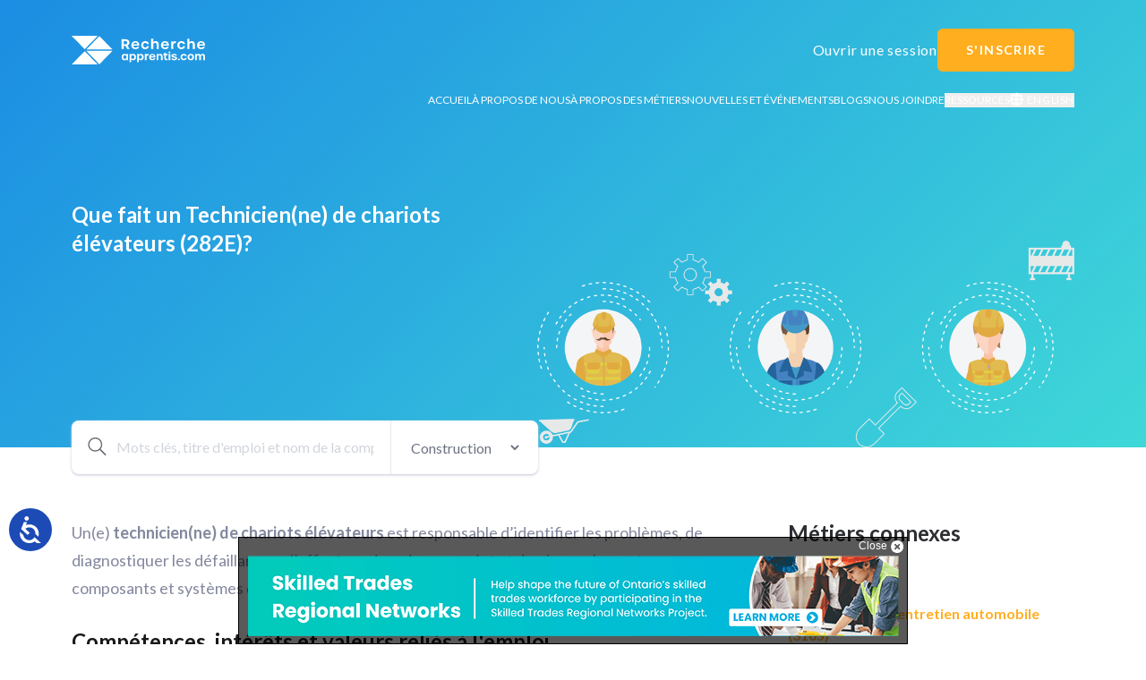

--- FILE ---
content_type: text/html; charset=utf-8
request_url: https://www.apprenticesearch.com/trades/8d0bdee8-df47-43e3-aa60-119f0b995e36?locale=fr
body_size: 13273
content:
<!DOCTYPE html>
<html lang="fr">
  <head>
    <link rel="stylesheet" href="/assets/application-d90af5cd25f10361f2bf56777a4c9d9c24819ce573502dc1fa257b23eccb4124.css" media="all" data-turbo-track="reload" />
      <!-- Google tag (gtag.js) - GA4 -->
  <script async src="https://www.googletagmanager.com/gtag/js?id=G-CE0ZDWW78V"></script>
  <script>
  window.dataLayer = window.dataLayer || [];
  function gtag(){dataLayer.push(arguments);}
  gtag('js', new Date());

  // gtag('config', 'UA-408163-4'); Old gtag config
  gtag('config', 'G-CE0ZDWW78V');
  gtag('config', 'AW-365043229');
  </script>
  <script>
  function gtag_report_conversion(url) {
    if (!url) {
      return;
    }

    const callback = () => {
      try {
        window.Turbo ? Turbo.visit(url) : window.location.url
      } catch {
        window.location = url;
      }
    };

    const timer = setTimeout(callback, 150);
    
    if (typeof gtag !== 'undefined') {
      gtag('event', 'conversion', {
        send_to: 'AW-365043229/olG3CNHp6JoCEJ28iK4B',
        transport_type: 'beacon',
        event_callback: () => {
          clearTimeout(timer);
          callback();
        }
      });
    }
  }

  document.addEventListener('click', function (e) {
    const a = e.target.closest('.gtag-track-link');

    if (!a) {
      return;
    }

    e.preventDefault();
    const url = new URL(a.getAttribute('href'), window.location.origin);
    gtag_report_conversion(url.toString());
  });
  </script>

    <meta charset="utf-8">
    <meta name="viewport" content="width=device-width, initial-scale = 1.0, maximum-scale=1.0, user-scalable=no"/>

    <title>ApprenticeSearch.com |
      Établir le lien entre les employeurs et les apprentis partout au Canada</title>
    

    <link rel="canonical" href="https://www.apprenticesearch.com/trades/8d0bdee8-df47-43e3-aa60-119f0b995e36?locale=fr"/>
<link rel="alternate" hreflang="en" href="https://www.apprenticesearch.com/trades/powered-lift-truck-technician-282e?locale=fr"/>
  <link rel="alternate" hreflang="fr" href="https://www.apprenticesearch.com/fr/sectors/motive/trades/8d0bdee8-df47-43e3-aa60-119f0b995e36?locale=fr"/>
<link rel="alternate" hreflang="x-default" href="https://www.apprenticesearch.com/trades/powered-lift-truck-technician-282e?locale=fr"/>


    <meta name="csrf-param" content="authenticity_token" />
<meta name="csrf-token" content="b1jwEtd+CJLZ/UgmkdAdhtWh8sdwjck0BH+KYMWZzwTaRo6XLL4x7eBzhfvQS8DqT/OUWz0LFFcuN7u4BIAqYg==" />
    
    <script src="/vite/assets/application-Dp33M7gC.js" crossorigin="anonymous" type="module"></script><link rel="modulepreload" href="/vite/assets/vue3-multiselect.umd.min-CMsjH6WM.js" as="script" crossorigin="anonymous">
<link rel="modulepreload" href="/vite/assets/input-validation-CZWYBx87.js" as="script" crossorigin="anonymous">
<link rel="modulepreload" href="/vite/assets/index--6mjBm2l.js" as="script" crossorigin="anonymous"><link rel="stylesheet" href="/vite/assets/application-6P2-gri7.css" media="screen" />
<link rel="stylesheet" href="/vite/assets/style-B8NBctK-.css" media="screen" />

    <!-- If using a TypeScript entrypoint file: vite_typescript_tag 'application' If using a .jsx or .tsx entrypoint, add the extension: vite_javascript_tag 'application.jsx' Visit the guide for more information: https://vite-ruby.netlify.app/guide/rails --> <!-- If using a TypeScript entrypoint file: vite_typescript_tag 'application' If using a .jsx or .tsx entrypoint, add the extension: vite_javascript_tag 'application.jsx' Visit the guide for more information:
    https://vite-ruby.netlify.app/guide/rails -->
    <script type="text/javascript">
      var hiec={loc:window.location.hostname + window.location.pathname,ads:{hero:{limit:2,urls:[]}}};
      if(typeof(gC)!=="function"){gC=function(e){var n=e+"=";var ca=document.cookie.split(';');for(var i=0;i<ca.length;i++){var c=ca[i].replace(/^\s+|\s+$/g,'');if(c.indexOf(n)==0) return c.substring(n.length,c.length);}return "";}}
      if(typeof(sC)!=="function"){sC=function(c,v,e,t){var d=new Date();if(t=="mo"){d.setMonth(d.getMonth()+e);}else if(t=="hr"){d.setTime(d.getTime()+(e*60*60*1000));}else if(t=="min"){d.setTime(d.getTime()+(e*60*1000));}else if(t=="sec"){d.setTime(d.getTime()+(e*1000));}else{d.setTime(d.getTime()+(e*24*60*60*1000));}var exp="expires="+d.toUTCString();document.cookie=c+"="+v+";"+exp+";path=/";}}
      if(typeof(cC)!=="function"){cC=function(c){if(gC(c)!="") return 1;return 0;}}
      if(typeof(gDW)!=="function"){gDW=function(){return Math.max(document.body.scrollWidth,document.documentElement.scrollWidth,document.body.offsetWidth,document.documentElement.offsetWidth,document.documentElement.clientWidth);}}
      if(typeof(hideAdDiv)!=="function"){hideAdDiv=function(element_id){if(document.getElementById){document.getElementById(element_id).style.visibility="hidden";document.getElementById(element_id).innerHTML="";}}}
    </script>
    <script>
      const adImageSTRNDesktop = "/assets/strn-202411-728x90-8d1cf4ba3b4fdaf76ea90a05daed528d744224b0f78697c02011098990182ad4.png"
      const adImageSTRNMobile = "/assets/strn-202411-320x50-1f2fbbb638328684ee8092691b6cab807278ce2644e9800abec76bd9ba1515d1.png"
      const adImageEmployersDesktop = "/assets/gttt-202307-728x90-fce87b7b2c232314cd8383f33cf9422cf225a7d32d139a50c36ace272fab67f7.png"
      const adImageEmployersMobile = "/assets/gttt-202307-320x50-82122f18048b19929aeee4939e9932881b7f0074a2654bf0eba8792681072bad.png"
      const adImageCloseButton = "/assets/close-28dcd5f3368e89af0c125eabb64ff008548d50338254a6a3fdcfac593b93d296.png"
    </script>

  </head>
  <body class="trades">
    <turbo-frame id="loginModal" target="_top"></turbo-frame>
    <div id="notification">
      







    </div>
    <div data-controller="confirmation">
  <div data-confirmation-target="overlay" class="tw-hidden tw-fixed tw-inset-0 tw-items-center tw-justify-center tw-w-full tw-h-full tw-bg-gray-800 tw-bg-opacity-50 tw-z-50">
    <div class="tw-bg-white tw-p-5 tw-rounded-xl tw-shadow-xl tw-max-w-sm tw-w-full">
      <div class="tw-text-lg tw-font-bold tw-text-gray-900 tw-mb-8 tw-pr-4" data-confirmation-target="message">Êtes-vous sûr?</div>
      <div class="tw-flex tw-justify-end tw-gap-3 tw-border-t tw-border-gray-200 tw-pt-6">
        <button data-action="confirmation#hide" class="tw-h-10 tw-px-5 tw-min-w-[100px] tw-rounded-lg tw-bg-gray-100 tw-text-gray-700 tw-font-medium tw-text-sm tw-border tw-border-gray-300 tw-transition-all tw-duration-200 hover:tw-bg-gray-200 hover:tw-shadow-sm hover:tw-border-gray-400 focus:tw-outline-none focus:tw-ring-2 focus:tw-ring-gray-400 focus:tw-ring-opacity-50 focus:tw-ring-offset-2">
          <i class="fa-solid fa-xmark tw-mr-1"></i>
          <span>Annuler</span>
        </button>
        <button data-action="confirmation#confirm" class="tw-h-10 tw-px-5 tw-min-w-[100px] tw-rounded-lg tw-bg-red-600 tw-text-white tw-font-semibold tw-text-sm tw-border tw-border-red-600 tw-shadow-sm tw-transition-all tw-duration-200 hover:tw-bg-red-700 hover:tw-shadow-md hover:tw-border-red-700 focus:tw-outline-none focus:tw-ring-2 focus:tw-ring-red-500 focus:tw-ring-opacity-50 focus:tw-ring-offset-2">
          <i class="fa-solid fa-check tw-mr-1"></i>
          <span>Confirmer</span>
        </button>
      </div>
    </div>
  </div>
</div>


    <div id="app">
      <div class="tw-relative tw-bg-primary-gradient tw-h-[350px] lg:tw-h-[500px]">
        <div class="tw-flex tw-flex-col tw-container tw-pt-8 tw-h-full">
          <div class="tw-grid tw-grid-cols-3 tw-items-center tw-mb-4 lg:tw-mb-0">
  <div class="tw-col-start-1 tw-justify-self-start">
      <a class="tw-hidden lg:tw-block hover:tw-brightness-90 tw-duration-150" href="/fr"><img src="/assets/rechercheapprentis-logo-white-ca0396eacdadac00e803d8c976bce34c1bbc0c3b00df15e3b73e57768d5f4d8f.svg" width="149" height="33" /></a>
    <a class="lg:tw-hidden" href="/fr"><img src="/assets/apprenticesearch-logo-white-mini-2ddc69910cd081b784c14ec3538e5eeb010a538775385ecbb88b4fdfb73a4fbc.svg" /></a>
  </div>
  <div class="tw-col-start-2 tw-justify-self-center">
      <a class="tw-inline-flex tw-items-center tw-text-nowrap tw-h-12 tw-px-8 tw-bg-link tw-rounded-md tw-font-bold hover:tw-bg-link-hover hover:tw-text-primary hover:tw-border-transparent tw-px-4 lg:tw-hidden gtag-track-link" id="" href="/fr/log_in"><div class="tw-text-sm tw-font-bold tw-tracking-widest tw-text-white">OUVRIR UNE SESSION</div></a>
  </div>
  <div class="tw-col-start-3 tw-justify-self-end" data-controller="menu">
    <a class="lg:tw-hidden" data-action="click->menu#openMenu">
      <i class="fa-solid fa-bars fa-lg tw-text-primary"></i>
    </a>
    <div data-menu-target="menu" class="tw-hidden"><div class="tw-bg-white tw-fixed tw-inset-0 tw-z-50 tw-overflow-y-auto">
  <div class="tw-flex tw-justify-between tw-items-center tw-px-6 tw-h-20 tw-border-b tw-bg-section">
    <form class="button_to" method="post" action="/set_language?locale=en"><button data-turbo="false" class="tw-cursor-pointer hover:tw-text-emerald-300" type="submit">
      <i class="fa-solid fa-globe tw-mr-0.5"></i>
      English
</button><input type="hidden" name="authenticity_token" value="87H0yl+4GS9AODPuVT9z5J8uL1HUdtnaWDVReUpCVhtmyX2lhitOLmyrgwdPIw9MVbfIYlaEx2/7G3PtAwNiGA==" autocomplete="off" /></form>    <a data-action="click->menu#closeMenu">
      <i class="fa-solid fa-xmark fa-xl"></i>
    </a>
  </div>
  <div class="tw-m-8 tw-pb-12">
    <div class="tw-flex tw-flex-col tw-divide-y tw-text-lg *:tw-py-4">
      <a class="" data-turbo="false" href="/fr">Accueil</a>
      
      <a id="about-us" class="" data-turbo="false" href="/fr/about-us">à Propos De Nous</a>
      <a class="" data-turbo="false" href="/fr/trades">à Propos Des Métiers</a>
      <a id="news" class="" data-turbo="false" href="/fr/news">Nouvelles Et événements</a>
      <a id="blogs" class="" data-turbo="false" href="/fr/blogs">Blogs</a>
      <a id="contact_us" class="" data-turbo="false" href="/fr/contact_us">Nous Joindre</a>
      <div data-controller="reveal" data-reveal-hidden-class="tw-hidden">
        <button data-action="click->reveal#toggle" class="tw-text-lg">
          Ressources
          <i data-reveal-target="item" class="fa-solid fa-chevron-right fa-xs tw-w-3"></i>
          <i data-reveal-target="item" class="fa-solid fa-chevron-down fa-xs tw-w-3 tw-hidden"></i>
        </button>
        <div data-reveal-target="item" class="tw-hidden tw-mt-4">
          <div class="tw-flex tw-flex-col tw-gap-4 tw-mt-2 tw-bg-white">
            <a class="" data-turbo="false" href="/fr/apprentices/app-basic-information">Apprentis</a>
            <a class="" data-turbo="false" href="/fr/employers/basic-information">Employeurs</a>
          </div>
        </div>
      </div>
    </div>
      <div class="tw-flex tw-justify-center tw-mt-8">
        <a class="tw-cursor-pointer tw-shadow hover:tw-brightness-95 tw-duration-200 hover:tw-shadow-none tw-py-2 tw-px-4 tw-rounded-md tw-flex tw-items-center tw-gap-2 tw-bg-appsearch-mustard tw-text-white tw-text-lg" type="button" data-method="get" href="/fr/sign_up">S'inscrire</a>
      </div>
  </div>
</div>
</div>
    <div class="tw-hidden lg:tw-flex tw-items-center tw-gap-10">
        <a class="tw-text-primary tw-text-nowrap tw-tracking-wider hover:tw-text-emerald-300  gtag-track-link" id="loginLink" href="/log_in?locale=fr">Ouvrir une session</a>
        <a class="tw-inline-flex tw-items-center tw-text-nowrap tw-h-12 tw-px-8 tw-bg-link tw-rounded-md tw-font-bold hover:tw-bg-link-hover hover:tw-text-primary hover:tw-border-transparent  gtag-track-link" id="main-signup" href="/fr/sign_up"><div class="tw-text-sm tw-font-bold tw-tracking-widest tw-text-white">S&#39;INSCRIRE</div></a>
    </div>
  </div>
</div>

<div class="tw-hidden lg:tw-flex tw-text-nowrap tw-mb-6 tw-justify-end tw-gap-x-6 tw-pt-6 tw-uppercase tw-text-xs tw-text-white">
  <a class="hover:tw-text-emerald-300" data-turbo="false" href="/fr">Accueil</a>
  <a id="about-us" class="hover:tw-text-emerald-300" data-turbo="false" href="/fr/about-us">à Propos De Nous</a>
  <a class="hover:tw-text-emerald-300" data-turbo="false" href="/fr/trades">à Propos Des Métiers</a>
  <a id="news" class="hover:tw-text-emerald-300" data-turbo="false" href="/fr/news">Nouvelles Et événements</a>
  <a id="blogs" class="hover:tw-text-emerald-300" data-turbo="false" href="/fr/blogs">Blogs</a>
  <a id="contact_us" class="hover:tw-text-emerald-300" data-turbo="false" href="/fr/contact_us">Nous Joindre</a>
  <div data-controller="hover" class="tw-relative">
    <button data-action="mouseover->hover#show" class="tw-uppercase tw-text-xs tw-text-white tw-text-nowrap hover:tw-text-emerald-300">
      Ressources
    </button>
    <div data-hover-target="item" class="tw-hidden tw-absolute tw-z-10">
      <div class="tw-flex tw-flex-col tw-gap-2 tw-p-4 tw-mt-2 tw-rounded-lg tw-backdrop-blur tw-bg-white/10">
        <a class="hover:tw-text-emerald-300" data-turbo="false" href="/fr/apprentices/app-basic-information">Apprentis</a>
        <a class="hover:tw-text-emerald-300" data-turbo="false" href="/fr/employers/basic-information">Employeurs</a>
      </div>
    </div>
  </div>
  <form class="button_to" method="post" action="/set_language?locale=en"><button data-turbo="false" class="tw-cursor-pointer tw-tracking-wider tw-text-primary tw-uppercase hover:tw-text-emerald-300" type="submit">
    <i class="fa-solid fa-globe fa-lg tw-mr-px"></i>
    English
</button><input type="hidden" name="authenticity_token" value="O/NDez7Xs5nwj7JCtU6oFIaSTHub7yKrJy/36W0BxlCui8oU50TkmNwcAquvUtS8TAurSBkdPB6EAdV9JEDyUw==" autocomplete="off" /></form></div>

<div class="tw-hidden lg:tw-block">
  <div data-controller="scroll" data-scroll-target="navbar" class="tw-hidden">
    <div class="tw-hidden lg:tw-grid tw-fixed tw-top-0 tw-left-0 tw-z-50 tw-bg-primary tw-h-24 tw-w-full tw-shadow-xl">
  <div class="tw-mx-4 xl:tw-container tw-gap-4 tw-flex tw-justify-between tw-items-center">
    <div class="tw-flex tw-gap-4 tw-items-center">
        <a class="tw-hidden lg:tw-block hover:tw-brightness-75 tw-duration-100" href="/fr"><img src="/assets/rechercheapprentis-logo-colour-c92528139d7594c46b4589b951d12e6a712b9c5f0dce08318b31186026d08fc0.svg" width="144" height="48" /></a>
      <div class="tw-flex tw-items-center tw-gap-x-4 tw-text-secondary tw-text-xs tw-uppercase *:tw-text-center *:tw-max-w-24 *:tw-w-fit">
        
        <a id="about-us" class="hover:tw-text-emerald-300" data-turbo="false" href="/fr/about-us">à Propos De Nous</a>
        <a class="hover:tw-text-emerald-300" data-turbo="false" href="/fr/trades">à Propos Des Métiers</a>
        <a id="news" class="hover:tw-text-emerald-300 " data-turbo="false" href="/fr/news">Nouvelles Et événements</a>
        <a id="blogs" class="hover:tw-text-emerald-300" data-turbo="false" href="/fr/blogs">Blogs</a>
        <a id="contact_us" class="hover:tw-text-emerald-300" data-turbo="false" href="/fr/contact_us">Nous Joindre</a>
        <div data-controller="hover" class="tw-relative">
          <button data-action="mouseover->hover#show" class="tw-uppercase tw-text-xs tw-text-secondary tw-text-nowrap hover:tw-text-emerald-300">
            Ressources
          </button>
          <div data-hover-target="item" class="tw-hidden tw-absolute tw-z-10">
            <div class="tw-flex tw-flex-col tw-gap-2 tw-p-4 tw-mt-2 tw-rounded-lg tw-bg-white">
              <a class="hover:tw-text-emerald-300" data-turbo="false" href="/fr/apprentices/app-basic-information">Apprentis</a>
              <a class="hover:tw-text-emerald-300" data-turbo="false" href="/fr/employers/basic-information">Employeurs</a>
            </div>
          </div>
        </div>
        <form class="button_to" method="post" action="/set_language?locale=en"><button data-turbo="false" class="tw-cursor-pointer tw-tracking-wider tw-uppercase hover:tw-text-emerald-300 tw-text-nowrap" type="submit">
          <i class="fa-solid fa-globe fa-lg tw-mr-px"></i>
          English
</button><input type="hidden" name="authenticity_token" value="txo3PL/DU+Spp3g/r0cbF6GkZQiE5RHjbUxbWRWKAUAiYr5TZlAE5YU0yNa1W2e/az2COwYXD1bOYnnNXMs1Qw==" autocomplete="off" /></form>      </div>
    </div>
    <div class="search">
      <form class="tw-flex tw-items-center" action="/fr/search" accept-charset="UTF-8" method="get"><input name="utf8" type="hidden" value="&#x2713;" autocomplete="off" />
        <label for="navbar-q">
          <img src="/assets/icon-search-black-8e69a8e145b2a4c3e81ca9f9feaf626b958c6030109db67f35ba39591822ee37.svg" />
</label>        <input id="navbar-q" class="sticky-navbar-search tw-rounded-lg tw-h-10 tw-px-4 tw-w-36 tw-shadow-inner xl:tw-w-44" placeholder="" type="text" name="q" />
</form>    </div>
  </div>
</div>

  </div>
</div>

          
  <div class=" tw-flex tw-flex-col tw-items-center lg:tw-items-start tw-justify-between lg:tw-flex-row tw-h-full ">
    <div class=" tw-max-w-[600px] tw-text-primary tw-font-bold tw-text-xl sm:tw-text-2xl tw-text-center lg:tw-text-left tw-mt-4 lg:tw-mt-20 ">
        Que fait un Technicien(ne) de chariots élévateurs (282E)?
    </div>
    <div class="lg:tw-self-end">
      <img class="tw-w-[350px] sm:tw-w-[400px] tw-max-w-[600px] lg:tw-w-auto" src="/assets/trades/single_trade_bg_hero-715155b6da1b22d0060d03b285f67f94d878a8516c04bcf63e33a7c8b6593aa1.png" />
    </div>
  </div>

        </div>
      </div>
      <div class="tw-container tw-relative">

  <div class=" tw-absolute tw-top-[-30px] max-md:tw-left-1/2 max-md:tw-transform max-md:-tw-translate-x-1/2 ">
    <div class="tw-shadow tw-bg-primary tw-shadow-tertiary tw-rounded-lg">
  <form action="/fr/search" accept-charset="UTF-8" method="get"><input name="utf8" type="hidden" value="&#x2713;" autocomplete="off" />
    <div class="tw-flex tw-flex-col md:tw-flex-row">
      <div class="tw-relative tw-p-[18px] md:tw-border-r">
        <img class="tw-absolute" src="/assets/icon-search-black-8e69a8e145b2a4c3e81ca9f9feaf626b958c6030109db67f35ba39591822ee37.svg" />
        <div class="tw-pl-8 tw-w-80">
          <input placeholder="Mots clés, titre d&#39;emploi et nom de la compagnie" class="tw-z-10 tw-relative tw-bg-transparent tw-outline-none tw-placeholder-gray-300 tw-w-full" type="text" name="q" id="q" />
        </div>
      </div>
      <select name="sector" class="tw-text-gray-500 tw-overflow-hidden tw-bg-transparent tw-outline-none tw-px-[18px] tw-mr-[18px] max-md:tw-py-2 tw-cursor-pointer">
        <option value="construction">Construction</option>
        <option value="industrial">Industriel</option>
        <option value="service">Service</option>
        <option value="motive">Motrice</option>
      </select>
    </div>
</form></div>

  </div>
  <div class=" tw-flex tw-flex-col md:tw-flex-row tw-justify-between tw-gap-5 tw-pt-24 md:tw-pt-20 ">
    <div class="tw-basis-2/3">
      <div class="">
        <div class="subtitle__description subtitle__description--small">
          <p>Un(e)<b> technicien(ne) de chariots élévateurs</b> est responsable d’identifier les problèmes, de diagnostiquer les défaillances, d’effectuer des mises au point et de réparer les moteurs, composants et systèmes de chariots élévateurs.</p>
        </div>
          <p class="subtitle__description subtitle__description--bold">
            Compétences, intérêts et valeurs reliés à l&#39;emploi
          </p>
          <div class="description-block WYSIWYG--single-trade">
            <ul><li>Acquérir des connaissances pratiques sur les règlements, lois et normes de sécurité applicables à l’inspection des véhicules, aux essais d’émissions ainsi qu’à la réparation et au remplacement des pièces défectueuses des chariots élévateurs à commande mécanique;<strong></strong></li><li>Interpréter et appliquer l’information provenant des bulletins d’entretien, des manuels et catalogues de pièces, des microfiches et des systèmes d’information informatisés, afin d’effectuer les réparations conformément aux spécifications du fabricant;<strong></strong></li><li>Inspecter visuellement et évaluer les divers systèmes pour détecter les défaillances, et mettre à l’essai et analyser le fonctionnement et la performance des véhicules;<strong></strong></li><li>Identifier, diagnostiquer, entretenir et réparer divers composants, notamment les batteries, systèmes d’allumage, moteurs électriques, systèmes de lubrification, commandes électriques ou électroniques, embrayages, suspensions, refroidissement et d’alimentation en carburant (y compris diesel et gaz naturel);<strong></strong></li><li>Choisir et utiliser adéquatement les outils pour la mise au point des moteurs, la réparation des transmissions manuelles, automatiques ou hydrostatiques, &nbsp;des arbres de transmission, des essieux moteurs et des assemblages de différentiel;<strong></strong></li><li>Identifier, diagnostiquer et réparer les systèmes de direction (manuelle et assistée) ainsi que les systèmes de freinage mécanique, pneumatique et hydraulique, incluant leurs composants;<strong></strong></li><li>Vérifier l’efficacité de toutes les réparations;<strong></strong></li><li>Effectuer les essais finaux pour garantir la qualité du travail et la conformité aux normes de l’entreprise;<strong></strong></li><li>Préparer les devis estimatifs, les demandes de pièces et les plans de travail;<strong></strong></li><li>Communiquer efficacement avec les clients et directeurs de service concernant l’étendue des problèmes et les coûts associés aux réparations;<strong></strong></li><li>Consulter les manuels et collaborer avec les fabricants au sujet des composantes et des spécifications des systèmes.<strong></strong></li></ul>
          </div>
          <p class="subtitle__description subtitle__description--bold">
            Quelle préparation et quelle formation sont nécessaires pour exercer ce métier?
          </p>
          <div class="description-block WYSIWYG--single-trade">
            <ul><li>Diplôme d’études secondaires ou l’équivalent (crédits en mathématiques, sciences et anglais constituent un atout);</li><li>Crédits PAJO, coop, ou en technique automobile/de camionnage ou en mécanique constituent un atout;</li><li>Stage d’apprentissage de 7 000 heures, incluant une formation en cours d’emploi et en classe;</li><li>Réussite de l’examen menant à l’attestation de qualification.</li></ul>
          </div>
          <p class="subtitle__description subtitle__description--bold">
            À quoi ressemble l&#39;avenir d&#39;un Technicien(ne) de chariots élévateurs (282E)?
          </p>
          <div class="description-block WYSIWYG--single-trade">
            <ul><li>Semaine de travail standard de 40 heures, avec la possibilité de travailler sur différents quarts de travail, en soirée et les weekends;  </li><li>Travail effectué à l’extérieur ou en atelier; avec la possibilité de devoir se rendre sur divers chantiers; </li><li>Employeurs potentiels : ateliers et concessionnaires en entretien d’équipement, d’entreprises de vente ou de location de chariots élévateurs et de manutention; le travail autonome est également possible.<strong></strong></li></ul>
          </div>
          <p class="subtitle__description subtitle__description--bold">
            Taux de salaire
          </p>
          <div class="description-block WYSIWYG--single-trade">
            <p>La rémunération de l’apprenti(e) évolue en fonction de ses compétences et de son niveau d’expérience. Un(e) travailleur(-euse) pleinement qualifié(e) peut gagner en moyenne 25 $ l’heure.</p>
          </div>
          <p class="subtitle__description subtitle__description--bold">
            Auto-évaluation
          </p>
          <div class="description-block WYSIWYG--single-trade">
            <p><strong>  </strong><b>Technicien(ne) de chariots élévateurs (282E)</b></p>
<table class="table is-striped is-hoverable is-fullwidth is-responsive">
<thead>
<tr>
	<th>Posez-vous les questions suivantes :&nbsp;&nbsp;&nbsp;&nbsp;&nbsp;&nbsp;&nbsp;&nbsp;	</th>
	<th>Oui</th>
	<th>Non</th>
</tr>
</thead>
<tbody>
<tr>
	<td> Avez-vous une bonne coordination oculomanuelle?        	</td>
	<td><input type="radio" name="q1"></td>
	<td><input type="radio" name="q1"></td>
</tr>
<tr>
	<td> Possédez-vous de solides compétences en lecture, écriture, mathématiques, physique, mesure et résolution de problèmes?        	</td>
	<td><input type="radio" name="q2"></td>
	<td><input type="radio" name="q2"></td>
</tr>
<tr>
	<td> Êtes-vous capable de lire et interpréter des plans et mesures avec précision?&nbsp;&nbsp;&nbsp;&nbsp;&nbsp;&nbsp;&nbsp;&nbsp;&nbsp;&nbsp;&nbsp;&nbsp;&nbsp;&nbsp;&nbsp;&nbsp;	</td>
	<td><input type="radio" name="q3"></td>
	<td><input type="radio" name="q3"></td>
</tr>
<tr>
	<td> Êtes-vous capable de respecter les directives en santé et sécurité?</td>
	<td><input type="radio" name="q4"></td>
	<td><input type="radio" name="q4"></td>
</tr>
<tr>
	<td> Pouvez-vous soulever des charges de plus de 50 lb et êtes-vous à l’aise de travailler en hauteur?&nbsp;&nbsp;&nbsp;&nbsp;&nbsp;&nbsp;        	</td>
	<td><input type="radio" name="q5"></td>
	<td><input type="radio" name="q5"></td>
</tr>
<tr>
	<td> Avez-vous d'excellentes compétences en communication?         	</td>
	<td><input type="radio" name="q6"></td>
	<td><input type="radio" name="q6"></td>
</tr>
<tr>
	<td> Êtes-vous fiable, autonome, ponctuel(le) et capable de travailler avec un minimum de supervision?        	</td>
	<td><input type="radio" name="q7"></td>
	<td><input type="radio" name="q7"></td>
</tr>
</tbody>
</table>
<p>
	<br>
	</p>
<p></p>
<p>Si vous avez répondu <b>« OUI »</b> à la plupart de ces questions, une carrière en tant que technicien(ne) de chariots élévateurs (282E) pourrait être pour vous!         </p>
<p></p>
<p>Métiers connexes à explorer          :</p>
<ul><li>Technicien(ne) de pneus, de roues et de jantes</li></ul>
<ul><li>Mécanicien(ne) de véhicules récréatifs</li></ul>
<ul><li>Mécanicien(ne) en hydraulique/pneumatique</li></ul>
<ul><li>Mécanicien(ne) en entretien de motocyclettes</li></ul>
<ul><li>Réparateur(-trice) de petits moteurs</li></ul>
<ul><li>Technicien(ne) d’entretien automobile</li></ul>
<ul><li>Mécanicien(ne) d’équipement lourd</li></ul>
<ul><li>Mécanicien(ne) d'équipement agricole</li></ul>
          </div>
      </div>
    </div>
    <div class="md:tw-w-80 max-md:tw-mb-5">
        <div class="tw-font-bold tw-text-2xl">Métiers connexes</div>
        <div class="tw-flex tw-flex-col tw-divide-y"><div class="tw-py-5">
  <div class="tw-flex tw-items-center gap-2"><div class="tw-font-bold tw-text-xs tw-text-secondary tw-tracking-widest">45</div><div class="tw-border-l-[1.5px] tw-h-3 tw-mx-2"></div><div><img class="tw-h-2.5" src="/assets/trades/img_canada-95b9eb0eaa176454215088c005a07df3df7564093b9f1d6475bb1fd61a16bb10.svg" /></div><div class="tw-border-l-[1.5px] tw-h-3 tw-mx-2"></div><div><img class="tw-h-2.5" src="/assets/trades/icn_c-a46fb31f3ca58f46d4428e6f6a54a0800adf95416753ae65081dff1ebd1772f6.svg" /></div></div>
  <div
    class="
      subtitle__underline subtitle__underline--motrice
      tw-my-3
    "
  ></div>
  <div class="tw-mb-2"><a class="tw-font-bold tw-text-link" href="/trades/mecanicien-de-vehicules-automobiles?locale=fr">Technicien(ne) d’entretien automobile (310S)</a></div>
  <div class="tw-text-sm tw-line-clamp-4">
    <p>Un(e) <b>technicien(ne) d’entretien automobile</b>, parfois appelé(e) mécanicien(ne) automobile, inspecte, diagnostique, répare et entretient les systèmes et composants mécaniques, électriques et électroniques des voitures, autobus et camions. Cette personne effectue également des réparations majeures et des remplacements de composants mécaniques sur les véhicules nouvellement assemblés. Les mécaniciens peuvent choisir de se spécialiser dans divers domaines, tels que les systèmes moteurs et de carburant, les freins, les transmissions, les suspensions, les systèmes électriques et électroniques, ou encore les services de diagnostic.</p>
  </div>
</div>
<div class="tw-py-5">
  <div class="tw-flex tw-items-center gap-2"><div class="tw-font-bold tw-text-xs tw-text-secondary tw-tracking-widest">69</div></div>
  <div
    class="
      subtitle__underline subtitle__underline--industriel
      tw-my-3
    "
  ></div>
  <div class="tw-mb-2"><a class="tw-font-bold tw-text-link" href="/trades/mecanicien-hydraulique-pneumatique?locale=fr">Mécanicien(ne) en hydraulique/pneumatique (277Z)</a></div>
  <div class="tw-text-sm tw-line-clamp-4">
    <p>Un(e) <b>mécanicien(ne) en hydraulique/pneumatique</b> installe, entretient, répare, reconstruit ou modifie des systèmes, des dispositifs de contrôle et des composantes hydrauliques, pneumatiques ou liés aux fluides.</p>
  </div>
</div>
<div class="tw-py-5">
  <div class="tw-flex tw-items-center gap-2"><div class="tw-font-bold tw-text-xs tw-text-secondary tw-tracking-widest">114</div></div>
  <div
    class="
      subtitle__underline subtitle__underline--motrice
      tw-my-3
    "
  ></div>
  <div class="tw-mb-2"><a class="tw-font-bold tw-text-link" href="/trades/mecanicien-de-moteurs-de-marine-petits-moteurs-refroidis-a-l-air?locale=fr">Technicien(ne) de petits moteurs (435A)</a></div>
  <div class="tw-text-sm tw-line-clamp-4">
    <p>Un(e) <b>technicien(ne) de petits moteurs</b> entretient et répare les moteurs à essence de petite cylindrée ainsi que certains équipements à moteur diesel. Cela inclut, entre autres, les tracteurs de jardin, moteurs hors-bord, scies à chaîne et tondeuses à gazon.</p>
  </div>
</div>
<div class="tw-py-5">
  <div class="tw-flex tw-items-center gap-2"><div class="tw-font-bold tw-text-xs tw-text-secondary tw-tracking-widest">68</div><div class="tw-border-l-[1.5px] tw-h-3 tw-mx-2"></div><div><img class="tw-h-2.5" src="/assets/trades/img_canada-95b9eb0eaa176454215088c005a07df3df7564093b9f1d6475bb1fd61a16bb10.svg" /></div></div>
  <div
    class="
      subtitle__underline subtitle__underline--motrice
      tw-my-3
    "
  ></div>
  <div class="tw-mb-2"><a class="tw-font-bold tw-text-link" href="/trades/mecanicien-de-vehicules-recreatifs?locale=fr">Technicien(ne) de véhicules récréatifs (690H)</a></div>
  <div class="tw-text-sm tw-line-clamp-4">
    <p>Un(e) <b>technicien(ne) de véhicules récréatifs </b>assure l’entretien et la réparation de différents types de véhicules récréatifs, notamment les semi-remorques de transport, les autocaravanes séparables, les roulottes et les autocaravanes.</p>
  </div>
</div>
<div class="tw-py-5">
  <div class="tw-flex tw-items-center gap-2"><div class="tw-font-bold tw-text-xs tw-text-secondary tw-tracking-widest">47</div><div class="tw-border-l-[1.5px] tw-h-3 tw-mx-2"></div><div><img class="tw-h-2.5" src="/assets/trades/img_canada-95b9eb0eaa176454215088c005a07df3df7564093b9f1d6475bb1fd61a16bb10.svg" /></div></div>
  <div
    class="
      subtitle__underline subtitle__underline--motrice
      tw-my-3
    "
  ></div>
  <div class="tw-mb-2"><a class="tw-font-bold tw-text-link" href="/trades/mecanicien-d-equipement-lourd?locale=fr">Technicien(ne) d’équipement lourd  (421A)</a></div>
  <div class="tw-text-sm tw-line-clamp-4">
    <p>Un(e) <b>technicien(ne) d’équipement lourd </b>répare, remet en état et entretient l’équipement lourd mobile utilisé dans de nombreux secteurs, notamment la construction, la foresterie, l’exploitation minière, la manutention, l’aménagement paysager, le défrichage, et les activités agricoles.</p>
  </div>
</div>
<div class="tw-py-5">
  <div class="tw-flex tw-items-center gap-2"><div class="tw-font-bold tw-text-xs tw-text-secondary tw-tracking-widest">49</div><div class="tw-border-l-[1.5px] tw-h-3 tw-mx-2"></div><div><img class="tw-h-2.5" src="/assets/trades/img_canada-95b9eb0eaa176454215088c005a07df3df7564093b9f1d6475bb1fd61a16bb10.svg" /></div><div class="tw-border-l-[1.5px] tw-h-3 tw-mx-2"></div><div><img class="tw-h-2.5" src="/assets/trades/icn_c-a46fb31f3ca58f46d4428e6f6a54a0800adf95416753ae65081dff1ebd1772f6.svg" /></div></div>
  <div
    class="
      subtitle__underline subtitle__underline--motrice
      tw-my-3
    "
  ></div>
  <div class="tw-mb-2"><a class="tw-font-bold tw-text-link" href="/trades/mecanicien-de-motocyclettes?locale=fr">Technicien(ne) de motocyclettes  (310G)</a></div>
  <div class="tw-text-sm tw-line-clamp-4">
    <p>Un(e) <b>t</b><b>echnicien(ne) de motocyclettes</b> assemble, entretient, répare et remet en état les motocyclettes ainsi que d’autres véhicules tout-terrain à deux roues ou plus, dont le poids est inférieur à 450 kilogrammes.</p>
  </div>
</div>
<div class="tw-py-5">
  <div class="tw-flex tw-items-center gap-2"><div class="tw-font-bold tw-text-xs tw-text-secondary tw-tracking-widest">46</div><div class="tw-border-l-[1.5px] tw-h-3 tw-mx-2"></div><div><img class="tw-h-2.5" src="/assets/trades/img_canada-95b9eb0eaa176454215088c005a07df3df7564093b9f1d6475bb1fd61a16bb10.svg" /></div></div>
  <div
    class="
      subtitle__underline subtitle__underline--motrice
      tw-my-3
    "
  ></div>
  <div class="tw-mb-2"><a class="tw-font-bold tw-text-link" href="/trades/mecanicien-en-equipement-agricole?locale=fr">Technicien(ne) de machines agricoles (425A)</a></div>
  <div class="tw-text-sm tw-line-clamp-4">
    <p>Un(e) <b>technicien(ne) de machines agricoles </b>est responsable de la réparation, de la révision et de l’entretien de la machinerie agricole. Ces machines comprennent les tracteurs ainsi que divers équipements utilisés pour le travail du sol, l’ensemencement et la récolte.</p>
  </div>
</div>
</div>
    </div>
  </div>
</div>

<section class="bottom-banner">
  <div class="tw-container">
  <div class=" tw-flex tw-flex-col md:tw-flex-row tw-items-center tw-justify-between ">
    <div class="tw-py-3">
      <p class=" subtitle__description subtitle__description--light subtitle__description--no-padding max-md:tw-text-center ">
        Prêt à commencer?
      </p>
      <p class=" subtitle__description subtitle__description--bold subtitle__description--light subtitle__description--no-padding max-md:tw-text-center ">
        Trouvez l&#39;emploi qui convient parfaitement à vos attentes
      </p>
    </div>
    <a class="tw-inline-flex tw-items-center tw-text-nowrap tw-h-12 tw-px-8 tw-bg-link tw-rounded-md tw-font-bold hover:tw-bg-link-hover hover:tw-text-primary hover:tw-border-transparent  gtag-track-link" id="main-signup" href="/fr/sign_up"><div class="tw-text-sm tw-font-bold tw-tracking-widest tw-text-white">INSCRIVEZ-VOUS MAINTENANT</div></a>
  </div>
</div>

</section>

<footer class="footer">
  <div class="tw-container">
  <div class="tw-flex tw-flex-col tw-gap-5 lg:tw-gap-0 md:tw-flex-row tw-justify-between">
    <div class="tw-hidden lg:tw-block">
      <!-- height: 65px; width: auto; -->
        <img src="/assets/rechercheapprentis-logo-colour-c92528139d7594c46b4589b951d12e6a712b9c5f0dce08318b31186026d08fc0.svg" width="150" height="50" />
    </div>
    <div>
      <p class="tw-font-bold tw-text-tertiary tw-tracking-widest tw-text-lg lg:tw-mb-6 max-lg:tw-text-base">RESSOURCES</p>
      <ul class="translucent-font ">
        <li>
          <a href="/fr/apprentices/app-basic-information">Apprentis</a>
        </li>
        <li>
          <a href="/fr/employers/basic-information">Employeurs</a>
        </li>
      </ul>
    </div>
    <div>
      <p class="tw-font-bold tw-text-tertiary tw-tracking-widest tw-text-lg lg:tw-mb-6 max-lg:tw-text-base">EXPLORER</p>
      <ul class="translucent-font ">
        <li>
          <a data-turbo="false" href="/fr/about-us">à Propos De Nous</a>
        </li>
        <li>
          <a data-turbo="false" href="/fr/trades">à Propos Des Métiers</a>
        </li>
        <li><a data-turbo="false" href="/fr/news">Nouvelles Et événements</a></li>
      </ul>
    </div>
    <div>
      <p class="tw-font-bold tw-text-tertiary tw-tracking-widest tw-text-lg lg:tw-mb-6 max-lg:tw-text-base">SOUTIEN</p>
      <ul class="translucent-font ">
        <li><a href="/fr/links">Liens</a></li>
        <li><a href="/fr/faq">FAQ</a></li>
        <li><a href="/fr/contact_us">Nous Joindre</a></li>
      </ul>
    </div>
    <div>
      <p class="tw-font-bold tw-text-tertiary tw-tracking-widest tw-text-lg tw-mb-3 lg:tw-mb-6 max-lg:tw-text-base">COMMUNIQUEZ AVEC NOUS</p>
      <div class="tw-flex tw-justify-left">
  <a target="_blank" href="https://www.facebook.com/ApprenticeSearch.comHIEC">
    <span class="fa-stack icon icon--social-media facebook">
      <i class="fa-solid fa-circle fa-stack-2x"></i>
      <i class="fab fa-facebook fa-stack-1x fa-inverse"></i>
    </span>
</a>  <a target="_blank" href="https://twitter.com/HIEC_appsearch">
    <span class="fa-stack icon icon--social-media twitter">
      <i class="fa-solid fa-circle fa-stack-2x"></i>
      <i class="fab fa-x-twitter fa-stack-1x fa-inverse"></i>
    </span>
</a>  <a target="_blank" href="https://www.linkedin.com/company/apprenticesearch-com">
    <span class="fa-stack icon icon--social-media linkedin">
      <i class="fa-solid fa-circle fa-stack-2x"></i>
      <i class="fab fa-linkedin fa-stack-1x fa-inverse"></i>
    </span>
</a>  <a target="_blank" href="http://instagram.com/apprenticesearch">
    <span class="fa-stack icon icon--social-media instagram">
      <i class="fa-solid fa-circle fa-stack-2x"></i>
      <i class="fab fa-instagram fa-stack-1x fa-inverse"></i>
    </span>
</a></div>

    </div>
  </div>
  <div class="line-break tw-my-6"></div>
  <div class="tw-flex tw-justify-between tw-items-center tw-pb-4">
    <div class="hiec-subtitle">&copy;
      <a class="translucent-font" href="http://hiec.on.ca">HIEC</a>-2026
    </div>
    <div class="translucent-font tw-text-xs"><a href="/fr/terms-and-conditions">Modalités D&#39;utilisation</a>
      |
      <a href="/fr/privacy">Politique De Confidentialité</a></div>
  </div>
</div>

</footer>

      <div id="cookieModal" class="cookieModal">
        <div class="cookie-modal-content">
          <span class="close-cookie-message" onclick="closeModal()">&times;</span>
          <p>Vous avez désactivé les cookies du navigateur et cela peut affecter la fonctionnalité de notre site Web. Veuillez activer les cookies du navigateur pour une meilleure expérience utilisateur.</p>
        </div>
      </div>
    </div>
    <!-- Start of HubSpot Embed Code
      <script type="text/javascript" id="hs-script-loader" async defer src="//js.hs-scripts.com/22355249.js"></script>
    End of HubSpot Embed Code -->
    <script src="/vite/assets/ads-BzlMnPn8.js" crossorigin="anonymous" type="module"></script>
    <!-- Facebook Pixel Code -->
    <script>
      !function(f,b,e,v,n,t,s)
      {if(f.fbq)return;n=f.fbq=function(){n.callMethod?
      n.callMethod.apply(n,arguments):n.queue.push(arguments)};
      if(!f._fbq)f._fbq=n;n.push=n;n.loaded=!0;n.version='2.0';
      n.queue=[];t=b.createElement(e);t.async=!0;
      t.src=v;s=b.getElementsByTagName(e)[0];
      s.parentNode.insertBefore(t,s)}(window,document,'script',
      'https://connect.facebook.net/en_US/fbevents.js');

      fbq('init', '275957670854504');
      fbq('track', 'PageView');

      fbq('track', 'ViewContent');
    </script>
    <noscript>
      <img height="1" width="1" src="https://www.facebook.com/tr?id=275957670854504&ev=PageView &noscript=1"/>
    </noscript>
    <!-- End Facebook Pixel Code --> <!-- Accessibility Code for "apprenticesearch.com" -->
    <!-- Accessibility Code for "apprenticesearch.com" -->
<script>
  /*

  Want to customize your button? visit our documentation page:

  https://login.equalweb.com/custom-button.taf

  */
  window.interdeal = {
    "sitekey": "a9d5f218e10113884d7bf8cbde5bc141",
    "Position": "left",
    "domains": {
      "js": "https://cdn.equalweb.com/",
      "acc": "https://access.equalweb.com/"
    },
    "Menulang": "EN",
    "btnStyle": {
      "vPosition": [
        "90%",
        "90%"
      ],
      "scale": [
        "0.6",
        "0.6"
      ],
      "color": {
        "main": "#1c4bb6",
        "second": "#ffffff"
      },
      "icon": {
        "outline": false,
        "type": 1,
        "shape": "circle"
      }
    }
  };
  (function(doc, head, body){
    var coreCall             = doc.createElement('script');
    coreCall.src             = interdeal.domains.js + 'core/5.0.10/accessibility.js';
    coreCall.defer           = true;
    coreCall.integrity       = 'sha512-gKQdQe59Hw864B9Pbxo+0aPeJJQdKODsfg0Vwf+zIQcRS7uR+kd3oEX3ClAdDERLQbO5LmliXmzjNjrxkP5wgA==';
    coreCall.crossOrigin     = 'anonymous';
    coreCall.setAttribute('data-cfasync', true );
    body? body.appendChild(coreCall) : head.appendChild(coreCall);
  })(document, document.head, document.body);
</script>

    <!-- End Accessibility Code -->
  </body>
</html>


--- FILE ---
content_type: text/css
request_url: https://www.apprenticesearch.com/vite/assets/application-6P2-gri7.css
body_size: 159
content:
[data-v-82a78e53] .multiselect__tags{border-radius:.25rem;border-width:1px;--tw-border-opacity: 1;border-color:rgb(200 203 219 / var(--tw-border-opacity, 1))}


--- FILE ---
content_type: text/css
request_url: https://www.apprenticesearch.com/vite/assets/style-B8NBctK-.css
body_size: 87946
content:
*,:before,:after{--tw-border-spacing-x: 0;--tw-border-spacing-y: 0;--tw-translate-x: 0;--tw-translate-y: 0;--tw-rotate: 0;--tw-skew-x: 0;--tw-skew-y: 0;--tw-scale-x: 1;--tw-scale-y: 1;--tw-pan-x: ;--tw-pan-y: ;--tw-pinch-zoom: ;--tw-scroll-snap-strictness: proximity;--tw-gradient-from-position: ;--tw-gradient-via-position: ;--tw-gradient-to-position: ;--tw-ordinal: ;--tw-slashed-zero: ;--tw-numeric-figure: ;--tw-numeric-spacing: ;--tw-numeric-fraction: ;--tw-ring-inset: ;--tw-ring-offset-width: 0px;--tw-ring-offset-color: #fff;--tw-ring-color: rgb(59 130 246 / .5);--tw-ring-offset-shadow: 0 0 #0000;--tw-ring-shadow: 0 0 #0000;--tw-shadow: 0 0 #0000;--tw-shadow-colored: 0 0 #0000;--tw-blur: ;--tw-brightness: ;--tw-contrast: ;--tw-grayscale: ;--tw-hue-rotate: ;--tw-invert: ;--tw-saturate: ;--tw-sepia: ;--tw-drop-shadow: ;--tw-backdrop-blur: ;--tw-backdrop-brightness: ;--tw-backdrop-contrast: ;--tw-backdrop-grayscale: ;--tw-backdrop-hue-rotate: ;--tw-backdrop-invert: ;--tw-backdrop-opacity: ;--tw-backdrop-saturate: ;--tw-backdrop-sepia: ;--tw-contain-size: ;--tw-contain-layout: ;--tw-contain-paint: ;--tw-contain-style: }::backdrop{--tw-border-spacing-x: 0;--tw-border-spacing-y: 0;--tw-translate-x: 0;--tw-translate-y: 0;--tw-rotate: 0;--tw-skew-x: 0;--tw-skew-y: 0;--tw-scale-x: 1;--tw-scale-y: 1;--tw-pan-x: ;--tw-pan-y: ;--tw-pinch-zoom: ;--tw-scroll-snap-strictness: proximity;--tw-gradient-from-position: ;--tw-gradient-via-position: ;--tw-gradient-to-position: ;--tw-ordinal: ;--tw-slashed-zero: ;--tw-numeric-figure: ;--tw-numeric-spacing: ;--tw-numeric-fraction: ;--tw-ring-inset: ;--tw-ring-offset-width: 0px;--tw-ring-offset-color: #fff;--tw-ring-color: rgb(59 130 246 / .5);--tw-ring-offset-shadow: 0 0 #0000;--tw-ring-shadow: 0 0 #0000;--tw-shadow: 0 0 #0000;--tw-shadow-colored: 0 0 #0000;--tw-blur: ;--tw-brightness: ;--tw-contrast: ;--tw-grayscale: ;--tw-hue-rotate: ;--tw-invert: ;--tw-saturate: ;--tw-sepia: ;--tw-drop-shadow: ;--tw-backdrop-blur: ;--tw-backdrop-brightness: ;--tw-backdrop-contrast: ;--tw-backdrop-grayscale: ;--tw-backdrop-hue-rotate: ;--tw-backdrop-invert: ;--tw-backdrop-opacity: ;--tw-backdrop-saturate: ;--tw-backdrop-sepia: ;--tw-contain-size: ;--tw-contain-layout: ;--tw-contain-paint: ;--tw-contain-style: }*,:before,:after{box-sizing:border-box;border-width:0;border-style:solid;border-color:#e5e7eb}:before,:after{--tw-content: ""}html,:host{line-height:1.5;-webkit-text-size-adjust:100%;-moz-tab-size:4;-o-tab-size:4;tab-size:4;font-family:ui-sans-serif,system-ui,sans-serif,"Apple Color Emoji","Segoe UI Emoji",Segoe UI Symbol,"Noto Color Emoji";font-feature-settings:normal;font-variation-settings:normal;-webkit-tap-highlight-color:transparent}body{margin:0;line-height:inherit}hr{height:0;color:inherit;border-top-width:1px}abbr:where([title]){-webkit-text-decoration:underline dotted;text-decoration:underline dotted}h1,h2,h3,h4,h5,h6{font-size:inherit;font-weight:inherit}a{color:inherit;text-decoration:inherit}b,strong{font-weight:bolder}code,kbd,samp,pre{font-family:ui-monospace,SFMono-Regular,Menlo,Monaco,Consolas,Liberation Mono,Courier New,monospace;font-feature-settings:normal;font-variation-settings:normal;font-size:1em}small{font-size:80%}sub,sup{font-size:75%;line-height:0;position:relative;vertical-align:baseline}sub{bottom:-.25em}sup{top:-.5em}table{text-indent:0;border-color:inherit;border-collapse:collapse}button,input,optgroup,select,textarea{font-family:inherit;font-feature-settings:inherit;font-variation-settings:inherit;font-size:100%;font-weight:inherit;line-height:inherit;letter-spacing:inherit;color:inherit;margin:0;padding:0}button,select{text-transform:none}button,input:where([type=button]),input:where([type=reset]),input:where([type=submit]){-webkit-appearance:button;background-color:transparent;background-image:none}:-moz-focusring{outline:auto}:-moz-ui-invalid{box-shadow:none}progress{vertical-align:baseline}::-webkit-inner-spin-button,::-webkit-outer-spin-button{height:auto}[type=search]{-webkit-appearance:textfield;outline-offset:-2px}::-webkit-search-decoration{-webkit-appearance:none}::-webkit-file-upload-button{-webkit-appearance:button;font:inherit}summary{display:list-item}blockquote,dl,dd,h1,h2,h3,h4,h5,h6,hr,figure,p,pre{margin:0}fieldset{margin:0;padding:0}legend{padding:0}ol,ul,menu{list-style:none;margin:0;padding:0}dialog{padding:0}textarea{resize:vertical}input::-moz-placeholder,textarea::-moz-placeholder{opacity:1;color:#9ca3af}input::placeholder,textarea::placeholder{opacity:1;color:#9ca3af}button,[role=button]{cursor:pointer}:disabled{cursor:default}img,svg,video,canvas,audio,iframe,embed,object{display:block;vertical-align:middle}img,video{max-width:100%;height:auto}[hidden]:where(:not([hidden=until-found])){display:none}html{-webkit-font-smoothing:antialiased;-moz-osx-font-smoothing:grayscale;font-synthesis:none;font-family:Lato,Helvetica,sans-serif}body{--tw-text-opacity: 1;color:rgb(45 46 50 / var(--tw-text-opacity, 1))}input:-webkit-autofill,input:-webkit-autofill:hover,input:-webkit-autofill:focus,input:-webkit-autofill:active{-webkit-transition:background-color 5000s ease-in-out 0s;transition:background-color 5000s ease-in-out 0s;background-color:transparent!important}input[type=checkbox]:focus,input[type=radio]:focus{outline:none;box-shadow:none}hr{border-width:0px;border-top-width:1px;border-style:solid;--tw-border-opacity: 1;border-color:rgb(200 203 219 / var(--tw-border-opacity, 1))}ul{list-style-position:inside;list-style-type:disc}.tw-container{width:100%;margin-right:auto;margin-left:auto;padding-right:1rem;padding-left:1rem}@media (min-width: 640px){.tw-container{max-width:640px;padding-right:2rem;padding-left:2rem}}@media (min-width: 768px){.tw-container{max-width:768px}}@media (min-width: 1024px){.tw-container{max-width:1024px;padding-right:4rem;padding-left:4rem}}@media (min-width: 1280px){.tw-container{max-width:1280px;padding-right:5rem;padding-left:5rem}}@media (min-width: 1536px){.tw-container{max-width:1536px;padding-right:6rem;padding-left:6rem}}.tw-form-input,.tw-form-textarea,.tw-form-select,.tw-form-multiselect{-webkit-appearance:none;-moz-appearance:none;appearance:none;background-color:#fff;border-color:#6b7280;border-width:1px;border-radius:0;padding:.5rem .75rem;font-size:1rem;line-height:1.5rem;--tw-shadow: 0 0 #0000}.tw-form-input:focus,.tw-form-textarea:focus,.tw-form-select:focus,.tw-form-multiselect:focus{outline:2px solid transparent;outline-offset:2px;--tw-ring-inset: var(--tw-empty, );--tw-ring-offset-width: 0px;--tw-ring-offset-color: #fff;--tw-ring-color: #2563eb;--tw-ring-offset-shadow: var(--tw-ring-inset) 0 0 0 var(--tw-ring-offset-width) var(--tw-ring-offset-color);--tw-ring-shadow: var(--tw-ring-inset) 0 0 0 calc(1px + var(--tw-ring-offset-width)) var(--tw-ring-color);box-shadow:var(--tw-ring-offset-shadow),var(--tw-ring-shadow),var(--tw-shadow);border-color:#2563eb}.tw-form-input::-moz-placeholder,.tw-form-textarea::-moz-placeholder{color:#6b7280;opacity:1}.tw-form-input::placeholder,.tw-form-textarea::placeholder{color:#6b7280;opacity:1}.tw-form-input::-webkit-datetime-edit-fields-wrapper{padding:0}.tw-form-input::-webkit-date-and-time-value{min-height:1.5em;text-align:inherit}.tw-form-input::-webkit-datetime-edit{display:inline-flex}.tw-form-input::-webkit-datetime-edit,.tw-form-input::-webkit-datetime-edit-year-field,.tw-form-input::-webkit-datetime-edit-month-field,.tw-form-input::-webkit-datetime-edit-day-field,.tw-form-input::-webkit-datetime-edit-hour-field,.tw-form-input::-webkit-datetime-edit-minute-field,.tw-form-input::-webkit-datetime-edit-second-field,.tw-form-input::-webkit-datetime-edit-millisecond-field,.tw-form-input::-webkit-datetime-edit-meridiem-field{padding-top:0;padding-bottom:0}.tw-form-select{background-image:url("data:image/svg+xml,%3csvg xmlns='http://www.w3.org/2000/svg' fill='none' viewBox='0 0 20 20'%3e%3cpath stroke='%236b7280' stroke-linecap='round' stroke-linejoin='round' stroke-width='1.5' d='M6 8l4 4 4-4'/%3e%3c/svg%3e");background-position:right .5rem center;background-repeat:no-repeat;background-size:1.5em 1.5em;padding-right:2.5rem;-webkit-print-color-adjust:exact;print-color-adjust:exact}.tw-form-select:where([size]:not([size="1"])){background-image:initial;background-position:initial;background-repeat:unset;background-size:initial;padding-right:.75rem;-webkit-print-color-adjust:unset;print-color-adjust:unset}.tw-form-checkbox,.tw-form-radio{-webkit-appearance:none;-moz-appearance:none;appearance:none;padding:0;-webkit-print-color-adjust:exact;print-color-adjust:exact;display:inline-block;vertical-align:middle;background-origin:border-box;-webkit-user-select:none;-moz-user-select:none;user-select:none;flex-shrink:0;height:1rem;width:1rem;color:#2563eb;background-color:#fff;border-color:#6b7280;border-width:1px;--tw-shadow: 0 0 #0000}.tw-form-checkbox{border-radius:0}.tw-form-radio{border-radius:100%}.tw-form-checkbox:focus,.tw-form-radio:focus{outline:2px solid transparent;outline-offset:2px;--tw-ring-inset: var(--tw-empty, );--tw-ring-offset-width: 2px;--tw-ring-offset-color: #fff;--tw-ring-color: #2563eb;--tw-ring-offset-shadow: var(--tw-ring-inset) 0 0 0 var(--tw-ring-offset-width) var(--tw-ring-offset-color);--tw-ring-shadow: var(--tw-ring-inset) 0 0 0 calc(2px + var(--tw-ring-offset-width)) var(--tw-ring-color);box-shadow:var(--tw-ring-offset-shadow),var(--tw-ring-shadow),var(--tw-shadow)}.tw-form-checkbox:checked,.tw-form-radio:checked{border-color:transparent;background-color:currentColor;background-size:100% 100%;background-position:center;background-repeat:no-repeat}.tw-form-checkbox:checked{background-image:url("data:image/svg+xml,%3csvg viewBox='0 0 16 16' fill='white' xmlns='http://www.w3.org/2000/svg'%3e%3cpath d='M12.207 4.793a1 1 0 010 1.414l-5 5a1 1 0 01-1.414 0l-2-2a1 1 0 011.414-1.414L6.5 9.086l4.293-4.293a1 1 0 011.414 0z'/%3e%3c/svg%3e")}@media (forced-colors: active){.tw-form-checkbox:checked{-webkit-appearance:auto;-moz-appearance:auto;appearance:auto}}.tw-form-radio:checked{background-image:url("data:image/svg+xml,%3csvg viewBox='0 0 16 16' fill='white' xmlns='http://www.w3.org/2000/svg'%3e%3ccircle cx='8' cy='8' r='3'/%3e%3c/svg%3e")}@media (forced-colors: active){.tw-form-radio:checked{-webkit-appearance:auto;-moz-appearance:auto;appearance:auto}}.tw-form-checkbox:checked:hover,.tw-form-checkbox:checked:focus,.tw-form-radio:checked:hover,.tw-form-radio:checked:focus{border-color:transparent;background-color:currentColor}.tw-form-checkbox:indeterminate{background-image:url("data:image/svg+xml,%3csvg xmlns='http://www.w3.org/2000/svg' fill='none' viewBox='0 0 16 16'%3e%3cpath stroke='white' stroke-linecap='round' stroke-linejoin='round' stroke-width='2' d='M4 8h8'/%3e%3c/svg%3e");border-color:transparent;background-color:currentColor;background-size:100% 100%;background-position:center;background-repeat:no-repeat}@media (forced-colors: active){.tw-form-checkbox:indeterminate{-webkit-appearance:auto;-moz-appearance:auto;appearance:auto}}.tw-form-checkbox:indeterminate:hover,.tw-form-checkbox:indeterminate:focus{border-color:transparent;background-color:currentColor}.section-title{margin-bottom:1.5rem;text-wrap:nowrap;font-size:1.875rem;line-height:2.25rem;font-weight:600;--tw-text-opacity: 1;color:rgb(255 255 255 / var(--tw-text-opacity, 1));text-decoration-line:underline;text-decoration-thickness:2px;text-underline-offset:14px}.list-item-heading{font-size:1rem;line-height:1.5rem;font-weight:700;--tw-text-opacity: 1;color:rgb(86 89 99 / var(--tw-text-opacity, 1))}.scrollbar::-webkit-scrollbar{width:8px;border-radius:4px;background-color:#f5f5f5}.scrollbar::-webkit-scrollbar-thumb{border-radius:4px;background-color:#888}.scrollbar::-webkit-scrollbar-track{-webkit-box-shadow:inset 0 0 6px rgba(0,0,0,.3);border-radius:4px;background-color:#f5f5f5}.horizontal-scrollbar::-webkit-scrollbar{height:4px;border-radius:4px;background-color:#f5f5f5}.horizontal-scrollbar::-webkit-scrollbar-thumb{border-radius:4px;background-color:#888}.horizontal-scrollbar::-webkit-scrollbar-track{-webkit-box-shadow:inset 0 0 6px rgba(0,0,0,.3);border-radius:4px;background-color:#f5f5f5}.carousel-mask{-webkit-mask-image:linear-gradient(to right,transparent,white 5%,white 95%,transparent);mask-image:linear-gradient(to right,transparent,white 5%,white 95%,transparent)}.after-sign-up-background{background-size:600px;min-height:100dvh}.after-sign-up-background.Apprentice{background-color:#f9f8fdbf}.after-sign-up-background.Apprentice{background-image:url(/vite/assets/bg_pattern_blur-BhHBR-Y4.png)}.after-sign-up-background.Employer{background-image:url(/vite/assets/bg_pattern_blur-BhHBR-Y4.png),linear-gradient(to bottom,#f9f8fd 35%,#c0ecff)}.pagination{margin-top:.5rem;margin-bottom:.5rem;display:flex;justify-content:center}.pagination ul{list-style-type:none}.pagination>li{margin-left:.5rem;margin-right:.5rem}.pagination>li:not(.active){--tw-text-opacity: 1;color:rgb(0 102 204 / var(--tw-text-opacity, 1))}.pagination>li:not(.active):hover{--tw-brightness: brightness(.75);filter:var(--tw-blur) var(--tw-brightness) var(--tw-contrast) var(--tw-grayscale) var(--tw-hue-rotate) var(--tw-invert) var(--tw-saturate) var(--tw-sepia) var(--tw-drop-shadow)}.fancy-underline{margin-top:.75rem;height:.125rem;width:100%;background-image:linear-gradient(to right,var(--tw-gradient-stops));--tw-gradient-from: #02B3E4 var(--tw-gradient-from-position);--tw-gradient-to: rgb(2 179 228 / 0) var(--tw-gradient-to-position);--tw-gradient-stops: var(--tw-gradient-from), var(--tw-gradient-to);--tw-gradient-to: #45D6C6 var(--tw-gradient-to-position)}.hover{cursor:pointer;transition-duration:.15s}.hover:hover{--tw-brightness: brightness(.9);filter:var(--tw-blur) var(--tw-brightness) var(--tw-contrast) var(--tw-grayscale) var(--tw-hue-rotate) var(--tw-invert) var(--tw-saturate) var(--tw-sepia) var(--tw-drop-shadow)}.comfy-styles{width:100%;margin-right:auto;margin-left:auto;padding-right:1rem;padding-left:1rem}@media (min-width: 640px){.comfy-styles{max-width:640px;padding-right:2rem;padding-left:2rem}}@media (min-width: 768px){.comfy-styles{max-width:768px}}@media (min-width: 1024px){.comfy-styles{max-width:1024px;padding-right:4rem;padding-left:4rem}}@media (min-width: 1280px){.comfy-styles{max-width:1280px;padding-right:5rem;padding-left:5rem}}@media (min-width: 1536px){.comfy-styles{max-width:1536px;padding-right:6rem;padding-left:6rem}}.comfy-styles{color:#565963;max-width:125ch}.comfy-styles :where(p):not(:where([class~=tw-not-prose],[class~=tw-not-prose] *)){margin-top:1em;margin-bottom:1em;color:#565963}.comfy-styles :where([class~=lead]):not(:where([class~=tw-not-prose],[class~=tw-not-prose] *)){color:var(--tw-prose-lead);font-size:1.25em;line-height:1.6;margin-top:1.2em;margin-bottom:1.2em}.comfy-styles :where(a):not(:where([class~=tw-not-prose],[class~=tw-not-prose] *)){color:#ffae1f;text-decoration:underline;font-weight:500}.comfy-styles :where(a):not(:where([class~=tw-not-prose],[class~=tw-not-prose] *)):hover{color:#e59000}.comfy-styles :where(strong):not(:where([class~=tw-not-prose],[class~=tw-not-prose] *)){color:var(--tw-prose-bold);font-weight:600}.comfy-styles :where(a strong):not(:where([class~=tw-not-prose],[class~=tw-not-prose] *)){color:inherit}.comfy-styles :where(blockquote strong):not(:where([class~=tw-not-prose],[class~=tw-not-prose] *)){color:inherit}.comfy-styles :where(thead th strong):not(:where([class~=tw-not-prose],[class~=tw-not-prose] *)){color:inherit}.comfy-styles :where(ol):not(:where([class~=tw-not-prose],[class~=tw-not-prose] *)){list-style-type:decimal;margin-top:1.25em;margin-bottom:1.25em;padding-inline-start:1.625em}.comfy-styles :where(ol[type=A]):not(:where([class~=tw-not-prose],[class~=tw-not-prose] *)){list-style-type:upper-alpha}.comfy-styles :where(ol[type=a]):not(:where([class~=tw-not-prose],[class~=tw-not-prose] *)){list-style-type:lower-alpha}.comfy-styles :where(ol[type=A s]):not(:where([class~=tw-not-prose],[class~=tw-not-prose] *)){list-style-type:upper-alpha}.comfy-styles :where(ol[type=a s]):not(:where([class~=tw-not-prose],[class~=tw-not-prose] *)){list-style-type:lower-alpha}.comfy-styles :where(ol[type=I]):not(:where([class~=tw-not-prose],[class~=tw-not-prose] *)){list-style-type:upper-roman}.comfy-styles :where(ol[type=i]):not(:where([class~=tw-not-prose],[class~=tw-not-prose] *)){list-style-type:lower-roman}.comfy-styles :where(ol[type=I s]):not(:where([class~=tw-not-prose],[class~=tw-not-prose] *)){list-style-type:upper-roman}.comfy-styles :where(ol[type=i s]):not(:where([class~=tw-not-prose],[class~=tw-not-prose] *)){list-style-type:lower-roman}.comfy-styles :where(ol[type="1"]):not(:where([class~=tw-not-prose],[class~=tw-not-prose] *)){list-style-type:decimal}.comfy-styles :where(ul):not(:where([class~=tw-not-prose],[class~=tw-not-prose] *)){list-style-type:disc;margin-top:1.25em;margin-bottom:1.25em;padding-inline-start:1.625em}.comfy-styles :where(ol>li):not(:where([class~=tw-not-prose],[class~=tw-not-prose] *))::marker{font-weight:400;color:var(--tw-prose-counters)}.comfy-styles :where(ul>li):not(:where([class~=tw-not-prose],[class~=tw-not-prose] *))::marker{color:var(--tw-prose-bullets)}.comfy-styles :where(dt):not(:where([class~=tw-not-prose],[class~=tw-not-prose] *)){color:var(--tw-prose-headings);font-weight:600;margin-top:1.25em}.comfy-styles :where(hr):not(:where([class~=tw-not-prose],[class~=tw-not-prose] *)){border-color:var(--tw-prose-hr);border-top-width:1px;margin-top:1.5em;margin-bottom:1.5em}.comfy-styles :where(blockquote):not(:where([class~=tw-not-prose],[class~=tw-not-prose] *)){font-weight:500;font-style:italic;color:var(--tw-prose-quotes);border-inline-start-width:.25rem;border-inline-start-color:var(--tw-prose-quote-borders);quotes:"“""”""‘""’";margin-top:1.6em;margin-bottom:1.6em;padding-inline-start:1em}.comfy-styles :where(blockquote p:first-of-type):not(:where([class~=tw-not-prose],[class~=tw-not-prose] *)):before{content:open-quote}.comfy-styles :where(blockquote p:last-of-type):not(:where([class~=tw-not-prose],[class~=tw-not-prose] *)):after{content:close-quote}.comfy-styles :where(h1):not(:where([class~=tw-not-prose],[class~=tw-not-prose] *)){color:var(--tw-prose-headings);font-weight:800;font-size:2.25em;margin-top:0;margin-bottom:.8888889em;line-height:1.1111111}.comfy-styles :where(h1 strong):not(:where([class~=tw-not-prose],[class~=tw-not-prose] *)){font-weight:900;color:inherit}.comfy-styles :where(h2):not(:where([class~=tw-not-prose],[class~=tw-not-prose] *)){color:var(--tw-prose-headings);font-weight:700;font-size:1.5em;margin-top:2em;margin-bottom:1em;line-height:1.3333333}.comfy-styles :where(h2 strong):not(:where([class~=tw-not-prose],[class~=tw-not-prose] *)){font-weight:800;color:inherit}.comfy-styles :where(h3):not(:where([class~=tw-not-prose],[class~=tw-not-prose] *)){color:var(--tw-prose-headings);font-weight:600;font-size:1.25em;margin-top:1.6em;margin-bottom:.6em;line-height:1.6}.comfy-styles :where(h3 strong):not(:where([class~=tw-not-prose],[class~=tw-not-prose] *)){font-weight:700;color:inherit}.comfy-styles :where(h4):not(:where([class~=tw-not-prose],[class~=tw-not-prose] *)){color:var(--tw-prose-headings);font-weight:600;margin-top:1.5em;margin-bottom:.5em;line-height:1.5}.comfy-styles :where(h4 strong):not(:where([class~=tw-not-prose],[class~=tw-not-prose] *)){font-weight:700;color:inherit}.comfy-styles :where(img):not(:where([class~=tw-not-prose],[class~=tw-not-prose] *)){margin-top:2em;margin-bottom:2em}.comfy-styles :where(picture):not(:where([class~=tw-not-prose],[class~=tw-not-prose] *)){display:block;margin-top:2em;margin-bottom:2em}.comfy-styles :where(video):not(:where([class~=tw-not-prose],[class~=tw-not-prose] *)){margin-top:2em;margin-bottom:2em}.comfy-styles :where(kbd):not(:where([class~=tw-not-prose],[class~=tw-not-prose] *)){font-weight:500;font-family:inherit;color:var(--tw-prose-kbd);box-shadow:0 0 0 1px rgb(var(--tw-prose-kbd-shadows) / 10%),0 3px rgb(var(--tw-prose-kbd-shadows) / 10%);font-size:.875em;border-radius:.3125rem;padding-top:.1875em;padding-inline-end:.375em;padding-bottom:.1875em;padding-inline-start:.375em}.comfy-styles :where(code):not(:where([class~=tw-not-prose],[class~=tw-not-prose] *)){color:var(--tw-prose-code);font-weight:600;font-size:.875em}.comfy-styles :where(code):not(:where([class~=tw-not-prose],[class~=tw-not-prose] *)):before{content:"`"}.comfy-styles :where(code):not(:where([class~=tw-not-prose],[class~=tw-not-prose] *)):after{content:"`"}.comfy-styles :where(a code):not(:where([class~=tw-not-prose],[class~=tw-not-prose] *)){color:inherit}.comfy-styles :where(h1 code):not(:where([class~=tw-not-prose],[class~=tw-not-prose] *)){color:inherit}.comfy-styles :where(h2 code):not(:where([class~=tw-not-prose],[class~=tw-not-prose] *)){color:inherit;font-size:.875em}.comfy-styles :where(h3 code):not(:where([class~=tw-not-prose],[class~=tw-not-prose] *)){color:inherit;font-size:.9em}.comfy-styles :where(h4 code):not(:where([class~=tw-not-prose],[class~=tw-not-prose] *)){color:inherit}.comfy-styles :where(blockquote code):not(:where([class~=tw-not-prose],[class~=tw-not-prose] *)){color:inherit}.comfy-styles :where(thead th code):not(:where([class~=tw-not-prose],[class~=tw-not-prose] *)){color:inherit}.comfy-styles :where(pre):not(:where([class~=tw-not-prose],[class~=tw-not-prose] *)){color:var(--tw-prose-pre-code);background-color:var(--tw-prose-pre-bg);overflow-x:auto;font-weight:400;font-size:.875em;line-height:1.7142857;margin-top:1.7142857em;margin-bottom:1.7142857em;border-radius:.375rem;padding-top:.8571429em;padding-inline-end:1.1428571em;padding-bottom:.8571429em;padding-inline-start:1.1428571em}.comfy-styles :where(pre code):not(:where([class~=tw-not-prose],[class~=tw-not-prose] *)){background-color:transparent;border-width:0;border-radius:0;padding:0;font-weight:inherit;color:inherit;font-size:inherit;font-family:inherit;line-height:inherit}.comfy-styles :where(pre code):not(:where([class~=tw-not-prose],[class~=tw-not-prose] *)):before{content:none}.comfy-styles :where(pre code):not(:where([class~=tw-not-prose],[class~=tw-not-prose] *)):after{content:none}.comfy-styles :where(table):not(:where([class~=tw-not-prose],[class~=tw-not-prose] *)){width:100%;table-layout:auto;margin-top:2em;margin-bottom:2em;font-size:.875em;line-height:1.7142857}.comfy-styles :where(thead):not(:where([class~=tw-not-prose],[class~=tw-not-prose] *)){border-bottom-width:1px;border-bottom-color:var(--tw-prose-th-borders)}.comfy-styles :where(thead th):not(:where([class~=tw-not-prose],[class~=tw-not-prose] *)){color:var(--tw-prose-headings);font-weight:600;vertical-align:bottom;padding-inline-end:.5714286em;padding-bottom:.5714286em;padding-inline-start:.5714286em}.comfy-styles :where(tbody tr):not(:where([class~=tw-not-prose],[class~=tw-not-prose] *)){border-bottom-width:1px;border-bottom-color:var(--tw-prose-td-borders)}.comfy-styles :where(tbody tr:last-child):not(:where([class~=tw-not-prose],[class~=tw-not-prose] *)){border-bottom-width:0}.comfy-styles :where(tbody td):not(:where([class~=tw-not-prose],[class~=tw-not-prose] *)){vertical-align:baseline}.comfy-styles :where(tfoot):not(:where([class~=tw-not-prose],[class~=tw-not-prose] *)){border-top-width:1px;border-top-color:var(--tw-prose-th-borders)}.comfy-styles :where(tfoot td):not(:where([class~=tw-not-prose],[class~=tw-not-prose] *)){vertical-align:top}.comfy-styles :where(th,td):not(:where([class~=tw-not-prose],[class~=tw-not-prose] *)){text-align:start}.comfy-styles :where(figure>*):not(:where([class~=tw-not-prose],[class~=tw-not-prose] *)){margin-top:0;margin-bottom:0}.comfy-styles :where(figcaption):not(:where([class~=tw-not-prose],[class~=tw-not-prose] *)){color:var(--tw-prose-captions);font-size:.875em;line-height:1.4285714;margin-top:.8571429em}.comfy-styles{--tw-prose-body: #374151;--tw-prose-headings: #111827;--tw-prose-lead: #4b5563;--tw-prose-links: #111827;--tw-prose-bold: #111827;--tw-prose-counters: #6b7280;--tw-prose-bullets: #d1d5db;--tw-prose-hr: #e5e7eb;--tw-prose-quotes: #111827;--tw-prose-quote-borders: #e5e7eb;--tw-prose-captions: #6b7280;--tw-prose-kbd: #111827;--tw-prose-kbd-shadows: 17 24 39;--tw-prose-code: #111827;--tw-prose-pre-code: #e5e7eb;--tw-prose-pre-bg: #1f2937;--tw-prose-th-borders: #d1d5db;--tw-prose-td-borders: #e5e7eb;--tw-prose-invert-body: #d1d5db;--tw-prose-invert-headings: #fff;--tw-prose-invert-lead: #9ca3af;--tw-prose-invert-links: #fff;--tw-prose-invert-bold: #fff;--tw-prose-invert-counters: #9ca3af;--tw-prose-invert-bullets: #4b5563;--tw-prose-invert-hr: #374151;--tw-prose-invert-quotes: #f3f4f6;--tw-prose-invert-quote-borders: #374151;--tw-prose-invert-captions: #9ca3af;--tw-prose-invert-kbd: #fff;--tw-prose-invert-kbd-shadows: 255 255 255;--tw-prose-invert-code: #fff;--tw-prose-invert-pre-code: #d1d5db;--tw-prose-invert-pre-bg: rgb(0 0 0 / 50%);--tw-prose-invert-th-borders: #4b5563;--tw-prose-invert-td-borders: #374151;font-size:1rem;line-height:1.5rem}.comfy-styles :where(picture>img):not(:where([class~=tw-not-prose],[class~=tw-not-prose] *)){margin-top:0;margin-bottom:0}.comfy-styles :where(li):not(:where([class~=tw-not-prose],[class~=tw-not-prose] *)){margin-top:.5em;margin-bottom:.5em}.comfy-styles :where(ol>li):not(:where([class~=tw-not-prose],[class~=tw-not-prose] *)){padding-inline-start:.375em}.comfy-styles :where(ul>li):not(:where([class~=tw-not-prose],[class~=tw-not-prose] *)){padding-inline-start:.375em}.comfy-styles :where(.tw-prose>ul>li p):not(:where([class~=tw-not-prose],[class~=tw-not-prose] *)){margin-top:.75em;margin-bottom:.75em}.comfy-styles :where(.tw-prose>ul>li>p:first-child):not(:where([class~=tw-not-prose],[class~=tw-not-prose] *)){margin-top:1.25em}.comfy-styles :where(.tw-prose>ul>li>p:last-child):not(:where([class~=tw-not-prose],[class~=tw-not-prose] *)){margin-bottom:1.25em}.comfy-styles :where(.tw-prose>ol>li>p:first-child):not(:where([class~=tw-not-prose],[class~=tw-not-prose] *)){margin-top:1.25em}.comfy-styles :where(.tw-prose>ol>li>p:last-child):not(:where([class~=tw-not-prose],[class~=tw-not-prose] *)){margin-bottom:1.25em}.comfy-styles :where(ul ul,ul ol,ol ul,ol ol):not(:where([class~=tw-not-prose],[class~=tw-not-prose] *)){margin-top:.75em;margin-bottom:.75em}.comfy-styles :where(dl):not(:where([class~=tw-not-prose],[class~=tw-not-prose] *)){margin-top:1.25em;margin-bottom:1.25em}.comfy-styles :where(dd):not(:where([class~=tw-not-prose],[class~=tw-not-prose] *)){margin-top:.5em;padding-inline-start:1.625em}.comfy-styles :where(hr+*):not(:where([class~=tw-not-prose],[class~=tw-not-prose] *)){margin-top:0}.comfy-styles :where(h2+*):not(:where([class~=tw-not-prose],[class~=tw-not-prose] *)){margin-top:0}.comfy-styles :where(h3+*):not(:where([class~=tw-not-prose],[class~=tw-not-prose] *)){margin-top:0}.comfy-styles :where(h4+*):not(:where([class~=tw-not-prose],[class~=tw-not-prose] *)){margin-top:0}.comfy-styles :where(thead th:first-child):not(:where([class~=tw-not-prose],[class~=tw-not-prose] *)){padding-inline-start:0}.comfy-styles :where(thead th:last-child):not(:where([class~=tw-not-prose],[class~=tw-not-prose] *)){padding-inline-end:0}.comfy-styles :where(tbody td,tfoot td):not(:where([class~=tw-not-prose],[class~=tw-not-prose] *)){padding-top:.5714286em;padding-inline-end:.5714286em;padding-bottom:.5714286em;padding-inline-start:.5714286em}.comfy-styles :where(tbody td:first-child,tfoot td:first-child):not(:where([class~=tw-not-prose],[class~=tw-not-prose] *)){padding-inline-start:0}.comfy-styles :where(tbody td:last-child,tfoot td:last-child):not(:where([class~=tw-not-prose],[class~=tw-not-prose] *)){padding-inline-end:0}.comfy-styles :where(figure):not(:where([class~=tw-not-prose],[class~=tw-not-prose] *)){margin-top:2em;margin-bottom:2em}.comfy-styles :where(.tw-prose>:first-child):not(:where([class~=tw-not-prose],[class~=tw-not-prose] *)){margin-top:0}.comfy-styles :where(.tw-prose>:last-child):not(:where([class~=tw-not-prose],[class~=tw-not-prose] *)){margin-bottom:0}.comfy-styles :where(strong a):not(:where([class~=tw-not-prose],[class~=tw-not-prose] *)){font-weight:900}.comfy-styles :where(li):not(:where([class~=tw-not-prose],[class~=tw-not-prose] *))::marker{color:#565963}.comfy-styles{margin-left:auto;margin-right:auto;margin-top:2rem;margin-bottom:2rem}.comfy-styles .faq-block{margin-bottom:4rem}.comfy-styles .faq-block{display:flex}.comfy-styles .faq-block{flex-direction:column}.comfy-styles .faq-block{gap:1rem}@media (min-width: 768px){.comfy-styles .faq-block{flex-direction:row}}@media (min-width: 768px){.comfy-styles .faq-block{gap:6rem}}.comfy-styles .question-icon{aspect-ratio:27/32}.comfy-styles .question-icon{width:4rem}.comfy-styles .question-icon{flex-shrink:0}.comfy-styles .question-icon{background-image:url("data:image/svg+xml,%3c?xml%20version='1.0'%20encoding='UTF-8'%20standalone='no'?%3e%3csvg%20width='54px'%20height='64px'%20viewBox='0%200%2054%2064'%20version='1.1'%20xmlns='http://www.w3.org/2000/svg'%20xmlns:xlink='http://www.w3.org/1999/xlink'%3e%3c!--%20Generator:%20sketchtool%2049%20(51002)%20-%20http://www.bohemiancoding.com/sketch%20--%3e%3ctitle%3e6B0A69D5-596B-4689-A466-E1C4957FCBE3%3c/title%3e%3cdesc%3eCreated%20with%20sketchtool.%3c/desc%3e%3cdefs%3e%3c/defs%3e%3cg%20id='Page-1'%20stroke='none'%20stroke-width='1'%20fill='none'%20fill-rule='evenodd'%3e%3cg%20id='FAQ'%20transform='translate(-263.000000,%20-512.000000)'%20fill='%23EEF0F5'%3e%3cg%20id='Question-1'%20transform='translate(260.000000,%20505.000000)'%3e%3cpath%20d='M54.18,34.224%20C54.18,36.6480121%2053.9340025,38.9519891%2053.442,41.136%20C52.9499975,43.3200109%2052.2360047,45.3539906%2051.3,47.238%20C50.3639953,49.1220094%2049.2240067,50.8319923%2047.88,52.368%20C46.5359933,53.9040077%2045.0240084,55.2359944%2043.344,56.364%20L56.592,70.656%20L50.832,70.656%20C49.9679957,70.656%2049.2000034,70.5360012%2048.528,70.296%20C47.8559966,70.0559988%2047.2440028,69.636003%2046.692,69.036%20L37.62,59.172%20C36.2519932,59.6040022%2034.8300074,59.9399988%2033.354,60.18%20C31.8779926,60.4200012%2030.336008,60.54%2028.728,60.54%20C24.935981,60.54%2021.4800156,59.8980064%2018.36,58.614%20C15.2399844,57.3299936%2012.5640112,55.5240116%2010.332,53.196%20C8.09998884,50.8679884%206.37200612,48.0900161%205.148,44.862%20C3.92399388,41.6339839%203.312,38.0880193%203.312,34.224%20C3.312,30.3599807%203.92399388,26.8140161%205.148,23.586%20C6.37200612,20.3579839%208.09998884,17.5740117%2010.332,15.234%20C12.5640112,12.8939883%2015.2399844,11.0760065%2018.36,9.78%20C21.4800156,8.48399352%2024.935981,7.836%2028.728,7.836%20C32.520019,7.836%2035.9819843,8.48399352%2039.114,9.78%20C42.2460157,11.0760065%2044.9279888,12.8939883%2047.16,15.234%20C49.3920112,17.5740117%2051.1199939,20.3579839%2052.344,23.586%20C53.5680061,26.8140161%2054.18,30.3599807%2054.18,34.224%20Z%20M47.016,34.224%20C47.016,31.0559842%2046.5840043,28.2120126%2045.72,25.692%20C44.8559957,23.1719874%2043.6320079,21.0420087%2042.048,19.302%20C40.4639921,17.5619913%2038.5440113,16.2240047%2036.288,15.288%20C34.0319887,14.3519953%2031.5120139,13.884%2028.728,13.884%20C25.9679862,13.884%2023.4600113,14.3519953%2021.204,15.288%20C18.9479887,16.2240047%2017.022008,17.5619913%2015.426,19.302%20C13.829992,21.0420087%2012.6000043,23.1719874%2011.736,25.692%20C10.8719957,28.2120126%2010.44,31.0559842%2010.44,34.224%20C10.44,37.3920158%2010.8719957,40.2299875%2011.736,42.738%20C12.6000043,45.2460125%2013.829992,47.3699913%2015.426,49.11%20C17.022008,50.8500087%2018.9479887,52.1819954%2021.204,53.106%20C23.4600113,54.0300046%2025.9679862,54.492%2028.728,54.492%20C31.5120139,54.492%2034.0319887,54.0300046%2036.288,53.106%20C38.5440113,52.1819954%2040.4639921,50.8500087%2042.048,49.11%20C43.6320079,47.3699913%2044.8559957,45.2460125%2045.72,42.738%20C46.5840043,40.2299875%2047.016,37.3920158%2047.016,34.224%20Z'%20id='icn_question'%3e%3c/path%3e%3c/g%3e%3c/g%3e%3c/g%3e%3c/svg%3e")}.comfy-styles .question-icon{background-size:contain}.comfy-styles .question-icon{background-repeat:no-repeat}.comfy-styles .column-block{display:flex}.comfy-styles .column-block{flex-direction:column}.comfy-styles .column-block{gap:2rem}@media (min-width: 768px){.comfy-styles .column-block{flex-direction:row}}.comfy-styles .column-block>div{flex-basis:50%}.caret-up{color:#999;border-style:solid;border-width:5px 5px 0 5px;border-color:#999 transparent transparent transparent;content:""}.caret-down{color:#999;border-style:solid;border-width:5px 5px 0 5px;border-color:#999 transparent transparent transparent;transform:rotate(180deg);content:""}.tw-pointer-events-none{pointer-events:none}.tw-fixed{position:fixed}.tw-absolute{position:absolute}.tw-relative{position:relative}.tw-inset-0{top:0;right:0;bottom:0;left:0}.tw-inset-x-0{left:0;right:0}.-tw-right-\[11px\]{right:-11px}.-tw-right-\[8px\]{right:-8px}.-tw-top-6{top:-1.5rem}.-tw-top-\[6px\]{top:-6px}.-tw-top-\[8px\]{top:-8px}.tw-bottom-0{bottom:0}.tw-bottom-2{bottom:.5rem}.tw-bottom-6{bottom:1.5rem}.tw-bottom-full{bottom:100%}.tw-left-0{left:0}.tw-left-1\/2{left:50%}.tw-left-3{left:.75rem}.tw-left-4{left:1rem}.tw-right-0{right:0}.tw-right-2{right:.5rem}.tw-right-4{right:1rem}.tw-right-\[-24px\]{right:-24px}.tw-top-0{top:0}.tw-top-1{top:.25rem}.tw-top-1\/2{top:50%}.tw-top-3{top:.75rem}.tw-top-4{top:1rem}.tw-top-7{top:1.75rem}.tw-top-\[-100px\]{top:-100px}.tw-top-\[-150px\]{top:-150px}.tw-top-\[-24px\]{top:-24px}.tw-top-\[-30px\]{top:-30px}.tw-top-full{top:100%}.tw-z-0{z-index:0}.tw-z-10{z-index:10}.tw-z-30{z-index:30}.tw-z-40{z-index:40}.tw-z-50{z-index:50}.tw-col-span-2{grid-column:span 2 / span 2}.tw-col-span-3{grid-column:span 3 / span 3}.tw-col-span-4{grid-column:span 4 / span 4}.tw-col-start-1{grid-column-start:1}.tw-col-start-2{grid-column-start:2}.tw-col-start-3{grid-column-start:3}.tw-row-span-2{grid-row:span 2 / span 2}.tw-float-left{float:left}.tw-clear-both{clear:both}.\!tw-m-0{margin:0!important}.tw-m-0{margin:0}.tw-m-12{margin:3rem}.tw-m-2{margin:.5rem}.tw-m-6{margin:1.5rem}.tw-m-8{margin:2rem}.tw-m-auto{margin:auto}.\!tw-my-0{margin-top:0!important;margin-bottom:0!important}.tw-mx-1{margin-left:.25rem;margin-right:.25rem}.tw-mx-2{margin-left:.5rem;margin-right:.5rem}.tw-mx-4{margin-left:1rem;margin-right:1rem}.tw-mx-6{margin-left:1.5rem;margin-right:1.5rem}.tw-mx-auto{margin-left:auto;margin-right:auto}.tw-my-1{margin-top:.25rem;margin-bottom:.25rem}.tw-my-10{margin-top:2.5rem;margin-bottom:2.5rem}.tw-my-12{margin-top:3rem;margin-bottom:3rem}.tw-my-16{margin-top:4rem;margin-bottom:4rem}.tw-my-2{margin-top:.5rem;margin-bottom:.5rem}.tw-my-3{margin-top:.75rem;margin-bottom:.75rem}.tw-my-4{margin-top:1rem;margin-bottom:1rem}.tw-my-6{margin-top:1.5rem;margin-bottom:1.5rem}.tw-my-8{margin-top:2rem;margin-bottom:2rem}.\!tw-mb-0{margin-bottom:0!important}.-tw-ml-2{margin-left:-.5rem}.-tw-mt-1{margin-top:-.25rem}.tw-mb-0{margin-bottom:0}.tw-mb-1{margin-bottom:.25rem}.tw-mb-10{margin-bottom:2.5rem}.tw-mb-12{margin-bottom:3rem}.tw-mb-16{margin-bottom:4rem}.tw-mb-2{margin-bottom:.5rem}.tw-mb-24{margin-bottom:6rem}.tw-mb-28{margin-bottom:7rem}.tw-mb-3{margin-bottom:.75rem}.tw-mb-4{margin-bottom:1rem}.tw-mb-5{margin-bottom:1.25rem}.tw-mb-6{margin-bottom:1.5rem}.tw-mb-8{margin-bottom:2rem}.tw-mb-\[7px\]{margin-bottom:7px}.tw-ml-0{margin-left:0}.tw-ml-0\.5{margin-left:.125rem}.tw-ml-1{margin-left:.25rem}.tw-ml-2{margin-left:.5rem}.tw-ml-3{margin-left:.75rem}.tw-ml-4{margin-left:1rem}.tw-ml-5{margin-left:1.25rem}.tw-ml-6{margin-left:1.5rem}.tw-ml-8{margin-left:2rem}.tw-ml-auto{margin-left:auto}.tw-mr-0\.5{margin-right:.125rem}.tw-mr-1{margin-right:.25rem}.tw-mr-2{margin-right:.5rem}.tw-mr-24{margin-right:6rem}.tw-mr-4{margin-right:1rem}.tw-mr-6{margin-right:1.5rem}.tw-mr-\[18px\]{margin-right:18px}.tw-mr-px{margin-right:1px}.tw-mt-0\.5{margin-top:.125rem}.tw-mt-1{margin-top:.25rem}.tw-mt-11{margin-top:2.75rem}.tw-mt-12{margin-top:3rem}.tw-mt-16{margin-top:4rem}.tw-mt-2{margin-top:.5rem}.tw-mt-3{margin-top:.75rem}.tw-mt-4{margin-top:1rem}.tw-mt-5{margin-top:1.25rem}.tw-mt-6{margin-top:1.5rem}.tw-mt-8{margin-top:2rem}.tw-mt-\[-175px\]{margin-top:-175px}.tw-mt-auto{margin-top:auto}.tw-line-clamp-2{overflow:hidden;display:-webkit-box;-webkit-box-orient:vertical;-webkit-line-clamp:2}.tw-line-clamp-4{overflow:hidden;display:-webkit-box;-webkit-box-orient:vertical;-webkit-line-clamp:4}.tw-line-clamp-5{overflow:hidden;display:-webkit-box;-webkit-box-orient:vertical;-webkit-line-clamp:5}.tw-block{display:block}.tw-inline-block{display:inline-block}.tw-flex{display:flex}.tw-inline-flex{display:inline-flex}.tw-grid{display:grid}.tw-hidden{display:none}.tw-size-5{width:1.25rem;height:1.25rem}.\!tw-h-fit{height:-moz-fit-content!important;height:fit-content!important}.tw-h-0\.5{height:.125rem}.tw-h-1{height:.25rem}.tw-h-10{height:2.5rem}.tw-h-12{height:3rem}.tw-h-14{height:3.5rem}.tw-h-16{height:4rem}.tw-h-2{height:.5rem}.tw-h-2\.5{height:.625rem}.tw-h-20{height:5rem}.tw-h-24{height:6rem}.tw-h-28{height:7rem}.tw-h-3{height:.75rem}.tw-h-32{height:8rem}.tw-h-4{height:1rem}.tw-h-5{height:1.25rem}.tw-h-6{height:1.5rem}.tw-h-64{height:16rem}.tw-h-7{height:1.75rem}.tw-h-72{height:18rem}.tw-h-\[120px\]{height:120px}.tw-h-\[15px\]{height:15px}.tw-h-\[20px\]{height:20px}.tw-h-\[2px\]{height:2px}.tw-h-\[350px\]{height:350px}.tw-h-\[35px\]{height:35px}.tw-h-\[500px\]{height:500px}.tw-h-\[600px\]{height:600px}.tw-h-\[700px\]{height:700px}.tw-h-\[85vh\]{height:85vh}.tw-h-auto{height:auto}.tw-h-fit{height:-moz-fit-content;height:fit-content}.tw-h-full{height:100%}.tw-h-screen{height:100vh}.tw-max-h-96{max-height:24rem}.tw-max-h-\[500px\]{max-height:500px}.tw-max-h-\[650px\]{max-height:650px}.tw-max-h-full{max-height:100%}.tw-min-h-0{min-height:0px}.tw-min-h-dvh{min-height:100dvh}.tw-min-h-full{min-height:100%}.tw-min-h-screen{min-height:100vh}.tw-w-1{width:.25rem}.tw-w-1\/2{width:50%}.tw-w-1\/3{width:33.333333%}.tw-w-1\/5{width:20%}.tw-w-1\/6{width:16.666667%}.tw-w-12{width:3rem}.tw-w-16{width:4rem}.tw-w-2{width:.5rem}.tw-w-2\/3{width:66.666667%}.tw-w-28{width:7rem}.tw-w-3{width:.75rem}.tw-w-3\/5{width:60%}.tw-w-32{width:8rem}.tw-w-36{width:9rem}.tw-w-4{width:1rem}.tw-w-4\/5{width:80%}.tw-w-44{width:11rem}.tw-w-48{width:12rem}.tw-w-5{width:1.25rem}.tw-w-5\/6{width:83.333333%}.tw-w-52{width:13rem}.tw-w-6{width:1.5rem}.tw-w-60{width:15rem}.tw-w-72{width:18rem}.tw-w-8{width:2rem}.tw-w-80{width:20rem}.tw-w-96{width:24rem}.tw-w-\[200px\]{width:200px}.tw-w-\[20px\]{width:20px}.tw-w-\[350px\]{width:350px}.tw-w-\[375px\]{width:375px}.tw-w-\[400px\]{width:400px}.tw-w-\[500px\]{width:500px}.tw-w-\[600px\]{width:600px}.tw-w-auto{width:auto}.tw-w-fit{width:-moz-fit-content;width:fit-content}.tw-w-full{width:100%}.tw-w-max{width:-moz-max-content;width:max-content}.tw-w-min{width:-moz-min-content;width:min-content}.tw-min-w-0{min-width:0px}.tw-min-w-\[100px\]{min-width:100px}.tw-min-w-\[120px\]{min-width:120px}.tw-min-w-\[140px\]{min-width:140px}.tw-min-w-\[200px\]{min-width:200px}.tw-max-w-24{max-width:6rem}.tw-max-w-64{max-width:16rem}.tw-max-w-72{max-width:18rem}.tw-max-w-\[300px\]{max-width:300px}.tw-max-w-\[600px\]{max-width:600px}.tw-max-w-full{max-width:100%}.tw-max-w-lg{max-width:32rem}.tw-max-w-md{max-width:28rem}.tw-max-w-none{max-width:none}.tw-max-w-screen-xl{max-width:1280px}.tw-max-w-sm{max-width:24rem}.tw-max-w-xs{max-width:20rem}.tw-flex-none{flex:none}.tw-shrink{flex-shrink:1}.tw-shrink-0{flex-shrink:0}.tw-flex-grow,.tw-grow{flex-grow:1}.tw-basis-0{flex-basis:0px}.tw-basis-1\/2{flex-basis:50%}.tw-basis-1\/4{flex-basis:25%}.tw-basis-2\/3{flex-basis:66.666667%}.tw-table-fixed{table-layout:fixed}.-tw-translate-x-1\/2{--tw-translate-x: -50%;transform:translate(var(--tw-translate-x),var(--tw-translate-y)) rotate(var(--tw-rotate)) skew(var(--tw-skew-x)) skewY(var(--tw-skew-y)) scaleX(var(--tw-scale-x)) scaleY(var(--tw-scale-y))}.-tw-translate-y-0\.5{--tw-translate-y: -.125rem;transform:translate(var(--tw-translate-x),var(--tw-translate-y)) rotate(var(--tw-rotate)) skew(var(--tw-skew-x)) skewY(var(--tw-skew-y)) scaleX(var(--tw-scale-x)) scaleY(var(--tw-scale-y))}.-tw-translate-y-1\/2{--tw-translate-y: -50%;transform:translate(var(--tw-translate-x),var(--tw-translate-y)) rotate(var(--tw-rotate)) skew(var(--tw-skew-x)) skewY(var(--tw-skew-y)) scaleX(var(--tw-scale-x)) scaleY(var(--tw-scale-y))}.tw-translate-x-1\/2{--tw-translate-x: 50%;transform:translate(var(--tw-translate-x),var(--tw-translate-y)) rotate(var(--tw-rotate)) skew(var(--tw-skew-x)) skewY(var(--tw-skew-y)) scaleX(var(--tw-scale-x)) scaleY(var(--tw-scale-y))}.tw-translate-x-\[-50\%\]{--tw-translate-x: -50%;transform:translate(var(--tw-translate-x),var(--tw-translate-y)) rotate(var(--tw-rotate)) skew(var(--tw-skew-x)) skewY(var(--tw-skew-y)) scaleX(var(--tw-scale-x)) scaleY(var(--tw-scale-y))}.tw-translate-y-\[-50\%\]{--tw-translate-y: -50%;transform:translate(var(--tw-translate-x),var(--tw-translate-y)) rotate(var(--tw-rotate)) skew(var(--tw-skew-x)) skewY(var(--tw-skew-y)) scaleX(var(--tw-scale-x)) scaleY(var(--tw-scale-y))}.tw-transform{transform:translate(var(--tw-translate-x),var(--tw-translate-y)) rotate(var(--tw-rotate)) skew(var(--tw-skew-x)) skewY(var(--tw-skew-y)) scaleX(var(--tw-scale-x)) scaleY(var(--tw-scale-y))}.tw-cursor-not-allowed{cursor:not-allowed}.tw-cursor-pointer{cursor:pointer}.tw-select-none{-webkit-user-select:none;-moz-user-select:none;user-select:none}.tw-list-inside{list-style-position:inside}.tw-list-outside{list-style-position:outside}.tw-list-decimal{list-style-type:decimal}.tw-list-disc{list-style-type:disc}.tw-list-none{list-style-type:none}.tw-grid-cols-1{grid-template-columns:repeat(1,minmax(0,1fr))}.tw-grid-cols-2{grid-template-columns:repeat(2,minmax(0,1fr))}.tw-grid-cols-3{grid-template-columns:repeat(3,minmax(0,1fr))}.tw-grid-cols-4{grid-template-columns:repeat(4,minmax(0,1fr))}.tw-grid-cols-\[25\%_1fr\]{grid-template-columns:25% 1fr}.tw-grid-rows-2{grid-template-rows:repeat(2,minmax(0,1fr))}.tw-grid-rows-\[min-content_min-content\]{grid-template-rows:min-content min-content}.tw-grid-rows-subgrid{grid-template-rows:subgrid}.tw-flex-row{flex-direction:row}.tw-flex-col{flex-direction:column}.tw-flex-col-reverse{flex-direction:column-reverse}.tw-flex-wrap{flex-wrap:wrap}.tw-place-content-center{place-content:center}.tw-content-center{align-content:center}.tw-items-start{align-items:flex-start}.tw-items-end{align-items:flex-end}.tw-items-center{align-items:center}.tw-items-baseline{align-items:baseline}.tw-items-stretch{align-items:stretch}.tw-justify-start{justify-content:flex-start}.tw-justify-end{justify-content:flex-end}.tw-justify-center{justify-content:center}.tw-justify-between{justify-content:space-between}.tw-justify-around{justify-content:space-around}.tw-justify-evenly{justify-content:space-evenly}.tw-justify-items-start{justify-items:start}.tw-justify-items-center{justify-items:center}.tw-gap-1{gap:.25rem}.tw-gap-1\.5{gap:.375rem}.tw-gap-10{gap:2.5rem}.tw-gap-14{gap:3.5rem}.tw-gap-2{gap:.5rem}.tw-gap-3{gap:.75rem}.tw-gap-32{gap:8rem}.tw-gap-4{gap:1rem}.tw-gap-5{gap:1.25rem}.tw-gap-6{gap:1.5rem}.tw-gap-8{gap:2rem}.tw-gap-x-4{-moz-column-gap:1rem;column-gap:1rem}.tw-gap-x-6{-moz-column-gap:1.5rem;column-gap:1.5rem}.tw-gap-x-8{-moz-column-gap:2rem;column-gap:2rem}.tw-gap-y-1{row-gap:.25rem}.tw-gap-y-3{row-gap:.75rem}.tw-gap-y-8{row-gap:2rem}.tw-space-x-3>:not([hidden])~:not([hidden]){--tw-space-x-reverse: 0;margin-right:calc(.75rem * var(--tw-space-x-reverse));margin-left:calc(.75rem * calc(1 - var(--tw-space-x-reverse)))}.tw-space-y-0\.5>:not([hidden])~:not([hidden]){--tw-space-y-reverse: 0;margin-top:calc(.125rem * calc(1 - var(--tw-space-y-reverse)));margin-bottom:calc(.125rem * var(--tw-space-y-reverse))}.tw-space-y-1>:not([hidden])~:not([hidden]){--tw-space-y-reverse: 0;margin-top:calc(.25rem * calc(1 - var(--tw-space-y-reverse)));margin-bottom:calc(.25rem * var(--tw-space-y-reverse))}.tw-space-y-2>:not([hidden])~:not([hidden]){--tw-space-y-reverse: 0;margin-top:calc(.5rem * calc(1 - var(--tw-space-y-reverse)));margin-bottom:calc(.5rem * var(--tw-space-y-reverse))}.tw-space-y-4>:not([hidden])~:not([hidden]){--tw-space-y-reverse: 0;margin-top:calc(1rem * calc(1 - var(--tw-space-y-reverse)));margin-bottom:calc(1rem * var(--tw-space-y-reverse))}.tw-divide-x>:not([hidden])~:not([hidden]){--tw-divide-x-reverse: 0;border-right-width:calc(1px * var(--tw-divide-x-reverse));border-left-width:calc(1px * calc(1 - var(--tw-divide-x-reverse)))}.tw-divide-y>:not([hidden])~:not([hidden]){--tw-divide-y-reverse: 0;border-top-width:calc(1px * calc(1 - var(--tw-divide-y-reverse)));border-bottom-width:calc(1px * var(--tw-divide-y-reverse))}.tw-divide-black>:not([hidden])~:not([hidden]){--tw-divide-opacity: 1;border-color:rgb(0 0 0 / var(--tw-divide-opacity, 1))}.tw-divide-tertiary>:not([hidden])~:not([hidden]){--tw-divide-opacity: 1;border-color:rgb(200 203 219 / var(--tw-divide-opacity, 1))}.tw-divide-opacity-60>:not([hidden])~:not([hidden]){--tw-divide-opacity: .6}.tw-self-end{align-self:flex-end}.tw-self-center{align-self:center}.tw-justify-self-start{justify-self:start}.tw-justify-self-end{justify-self:end}.tw-justify-self-center{justify-self:center}.tw-overflow-auto{overflow:auto}.tw-overflow-hidden{overflow:hidden}.tw-overflow-x-auto{overflow-x:auto}.tw-overflow-y-auto{overflow-y:auto}.tw-overflow-x-hidden{overflow-x:hidden}.tw-overflow-y-scroll{overflow-y:scroll}.tw-truncate{overflow:hidden;text-overflow:ellipsis;white-space:nowrap}.tw-text-nowrap{text-wrap:nowrap}.tw-rounded{border-radius:.25rem}.tw-rounded-3xl{border-radius:1.5rem}.tw-rounded-\[5px\]{border-radius:5px}.tw-rounded-full{border-radius:9999px}.tw-rounded-lg{border-radius:.5rem}.tw-rounded-md{border-radius:.375rem}.tw-rounded-sm{border-radius:.125rem}.tw-rounded-xl{border-radius:.75rem}.tw-rounded-b-lg{border-bottom-right-radius:.5rem;border-bottom-left-radius:.5rem}.tw-rounded-l{border-top-left-radius:.25rem;border-bottom-left-radius:.25rem}.tw-rounded-r{border-top-right-radius:.25rem;border-bottom-right-radius:.25rem}.tw-rounded-t-lg{border-top-left-radius:.5rem;border-top-right-radius:.5rem}.tw-rounded-bl{border-bottom-left-radius:.25rem}.tw-rounded-br{border-bottom-right-radius:.25rem}.tw-rounded-tl-none{border-top-left-radius:0}.tw-border{border-width:1px}.tw-border-2{border-width:2px}.tw-border-\[1px\]{border-width:1px}.tw-border-b{border-bottom-width:1px}.tw-border-l-2{border-left-width:2px}.tw-border-l-4{border-left-width:4px}.tw-border-l-\[1\.5px\]{border-left-width:1.5px}.tw-border-r-0{border-right-width:0px}.tw-border-r-8{border-right-width:8px}.tw-border-t{border-top-width:1px}.tw-border-amber-500{--tw-border-opacity: 1;border-color:rgb(245 158 11 / var(--tw-border-opacity, 1))}.tw-border-appsearch-brick{--tw-border-opacity: 1;border-color:rgb(245 69 70 / var(--tw-border-opacity, 1))}.tw-border-appsearch-mustard{--tw-border-opacity: 1;border-color:rgb(255 174 12 / var(--tw-border-opacity, 1))}.tw-border-blue-500{--tw-border-opacity: 1;border-color:rgb(59 130 246 / var(--tw-border-opacity, 1))}.tw-border-blue-600{--tw-border-opacity: 1;border-color:rgb(37 99 235 / var(--tw-border-opacity, 1))}.tw-border-gray-100{--tw-border-opacity: 1;border-color:rgb(243 244 246 / var(--tw-border-opacity, 1))}.tw-border-gray-200{--tw-border-opacity: 1;border-color:rgb(229 231 235 / var(--tw-border-opacity, 1))}.tw-border-gray-300{--tw-border-opacity: 1;border-color:rgb(209 213 219 / var(--tw-border-opacity, 1))}.tw-border-gray-400{--tw-border-opacity: 1;border-color:rgb(156 163 175 / var(--tw-border-opacity, 1))}.tw-border-gray-500{--tw-border-opacity: 1;border-color:rgb(107 114 128 / var(--tw-border-opacity, 1))}.tw-border-green-500{--tw-border-opacity: 1;border-color:rgb(34 197 94 / var(--tw-border-opacity, 1))}.tw-border-green-600{--tw-border-opacity: 1;border-color:rgb(22 163 74 / var(--tw-border-opacity, 1))}.tw-border-orange-400{--tw-border-opacity: 1;border-color:rgb(251 146 60 / var(--tw-border-opacity, 1))}.tw-border-red-500{--tw-border-opacity: 1;border-color:rgb(239 68 68 / var(--tw-border-opacity, 1))}.tw-border-red-600{--tw-border-opacity: 1;border-color:rgb(220 38 38 / var(--tw-border-opacity, 1))}.tw-border-slate-300{--tw-border-opacity: 1;border-color:rgb(203 213 225 / var(--tw-border-opacity, 1))}.tw-border-slate-400{--tw-border-opacity: 1;border-color:rgb(148 163 184 / var(--tw-border-opacity, 1))}.tw-border-tertiary{--tw-border-opacity: 1;border-color:rgb(200 203 219 / var(--tw-border-opacity, 1))}.tw-border-transparent{border-color:transparent}.tw-border-yellow-500{--tw-border-opacity: 1;border-color:rgb(234 179 8 / var(--tw-border-opacity, 1))}.tw-border-zinc-900{--tw-border-opacity: 1;border-color:rgb(24 24 27 / var(--tw-border-opacity, 1))}.tw-bg-\[\#45d6c6\]{--tw-bg-opacity: 1;background-color:rgb(69 214 198 / var(--tw-bg-opacity, 1))}.tw-bg-\[\#f13950\]{--tw-bg-opacity: 1;background-color:rgb(241 57 80 / var(--tw-bg-opacity, 1))}.tw-bg-\[\#ffae1f\]{--tw-bg-opacity: 1;background-color:rgb(255 174 31 / var(--tw-bg-opacity, 1))}.tw-bg-amber-100{--tw-bg-opacity: 1;background-color:rgb(254 243 199 / var(--tw-bg-opacity, 1))}.tw-bg-amber-200{--tw-bg-opacity: 1;background-color:rgb(253 230 138 / var(--tw-bg-opacity, 1))}.tw-bg-amber-300{--tw-bg-opacity: 1;background-color:rgb(252 211 77 / var(--tw-bg-opacity, 1))}.tw-bg-appsearch-blue{--tw-bg-opacity: 1;background-color:rgb(2 179 228 / var(--tw-bg-opacity, 1))}.tw-bg-appsearch-brick{--tw-bg-opacity: 1;background-color:rgb(245 69 70 / var(--tw-bg-opacity, 1))}.tw-bg-appsearch-brick\/80{background-color:#f54546cc}.tw-bg-appsearch-dark-blue{--tw-bg-opacity: 1;background-color:rgb(59 141 201 / var(--tw-bg-opacity, 1))}.tw-bg-appsearch-green{--tw-bg-opacity: 1;background-color:rgb(21 194 107 / var(--tw-bg-opacity, 1))}.tw-bg-appsearch-green\/80{background-color:#15c26bcc}.tw-bg-appsearch-mustard{--tw-bg-opacity: 1;background-color:rgb(255 174 12 / var(--tw-bg-opacity, 1))}.tw-bg-appsearch-turquoise{--tw-bg-opacity: 1;background-color:rgb(2 204 186 / var(--tw-bg-opacity, 1))}.tw-bg-black{--tw-bg-opacity: 1;background-color:rgb(0 0 0 / var(--tw-bg-opacity, 1))}.tw-bg-black\/50{background-color:#00000080}.tw-bg-blue-100{--tw-bg-opacity: 1;background-color:rgb(219 234 254 / var(--tw-bg-opacity, 1))}.tw-bg-blue-500{--tw-bg-opacity: 1;background-color:rgb(59 130 246 / var(--tw-bg-opacity, 1))}.tw-bg-blue-600{--tw-bg-opacity: 1;background-color:rgb(37 99 235 / var(--tw-bg-opacity, 1))}.tw-bg-emerald-400{--tw-bg-opacity: 1;background-color:rgb(52 211 153 / var(--tw-bg-opacity, 1))}.tw-bg-gray-100{--tw-bg-opacity: 1;background-color:rgb(243 244 246 / var(--tw-bg-opacity, 1))}.tw-bg-gray-200{--tw-bg-opacity: 1;background-color:rgb(229 231 235 / var(--tw-bg-opacity, 1))}.tw-bg-gray-400{--tw-bg-opacity: 1;background-color:rgb(156 163 175 / var(--tw-bg-opacity, 1))}.tw-bg-gray-50{--tw-bg-opacity: 1;background-color:rgb(249 250 251 / var(--tw-bg-opacity, 1))}.tw-bg-gray-500{--tw-bg-opacity: 1;background-color:rgb(107 114 128 / var(--tw-bg-opacity, 1))}.tw-bg-gray-800{--tw-bg-opacity: 1;background-color:rgb(31 41 55 / var(--tw-bg-opacity, 1))}.tw-bg-gray-800\/90{background-color:#1f2937e6}.tw-bg-green-100{--tw-bg-opacity: 1;background-color:rgb(220 252 231 / var(--tw-bg-opacity, 1))}.tw-bg-green-50{--tw-bg-opacity: 1;background-color:rgb(240 253 244 / var(--tw-bg-opacity, 1))}.tw-bg-green-500{--tw-bg-opacity: 1;background-color:rgb(34 197 94 / var(--tw-bg-opacity, 1))}.tw-bg-link{--tw-bg-opacity: 1;background-color:rgb(255 174 31 / var(--tw-bg-opacity, 1))}.tw-bg-neutral-100{--tw-bg-opacity: 1;background-color:rgb(245 245 245 / var(--tw-bg-opacity, 1))}.tw-bg-orange-400{--tw-bg-opacity: 1;background-color:rgb(251 146 60 / var(--tw-bg-opacity, 1))}.tw-bg-primary{--tw-bg-opacity: 1;background-color:rgb(255 255 255 / var(--tw-bg-opacity, 1))}.tw-bg-primary\/80{background-color:#fffc}.tw-bg-red-100{--tw-bg-opacity: 1;background-color:rgb(254 226 226 / var(--tw-bg-opacity, 1))}.tw-bg-red-400{--tw-bg-opacity: 1;background-color:rgb(248 113 113 / var(--tw-bg-opacity, 1))}.tw-bg-red-500{--tw-bg-opacity: 1;background-color:rgb(239 68 68 / var(--tw-bg-opacity, 1))}.tw-bg-red-600{--tw-bg-opacity: 1;background-color:rgb(220 38 38 / var(--tw-bg-opacity, 1))}.tw-bg-section{--tw-bg-opacity: 1;background-color:rgb(248 250 252 / var(--tw-bg-opacity, 1))}.tw-bg-tertiary{--tw-bg-opacity: 1;background-color:rgb(200 203 219 / var(--tw-bg-opacity, 1))}.tw-bg-transparent{background-color:transparent}.tw-bg-white{--tw-bg-opacity: 1;background-color:rgb(255 255 255 / var(--tw-bg-opacity, 1))}.tw-bg-white\/10{background-color:#ffffff1a}.tw-bg-yellow-100{--tw-bg-opacity: 1;background-color:rgb(254 249 195 / var(--tw-bg-opacity, 1))}.tw-bg-yellow-500{--tw-bg-opacity: 1;background-color:rgb(234 179 8 / var(--tw-bg-opacity, 1))}.tw-bg-opacity-30{--tw-bg-opacity: .3}.tw-bg-opacity-50{--tw-bg-opacity: .5}.tw-bg-primary-gradient{background-image:linear-gradient(315deg,#3fd8d8,#1c8de3)}.tw-bg-secondary-gradient{background-image:linear-gradient(#f8f9fc 35%,#c0ecff)}.tw-bg-cover{background-size:cover}.tw-bg-center{background-position:center}.tw-object-contain{-o-object-fit:contain;object-fit:contain}.tw-p-0{padding:0}.tw-p-1{padding:.25rem}.tw-p-10{padding:2.5rem}.tw-p-2{padding:.5rem}.tw-p-3{padding:.75rem}.tw-p-4{padding:1rem}.tw-p-5{padding:1.25rem}.tw-p-6{padding:1.5rem}.tw-p-7{padding:1.75rem}.tw-p-8{padding:2rem}.tw-p-\[18px\]{padding:18px}.tw-px-1{padding-left:.25rem;padding-right:.25rem}.tw-px-12{padding-left:3rem;padding-right:3rem}.tw-px-2{padding-left:.5rem;padding-right:.5rem}.tw-px-3{padding-left:.75rem;padding-right:.75rem}.tw-px-4{padding-left:1rem;padding-right:1rem}.tw-px-5{padding-left:1.25rem;padding-right:1.25rem}.tw-px-6{padding-left:1.5rem;padding-right:1.5rem}.tw-px-8{padding-left:2rem;padding-right:2rem}.tw-px-\[18px\]{padding-left:18px;padding-right:18px}.tw-py-0\.5{padding-top:.125rem;padding-bottom:.125rem}.tw-py-1{padding-top:.25rem;padding-bottom:.25rem}.tw-py-1\.5{padding-top:.375rem;padding-bottom:.375rem}.tw-py-10{padding-top:2.5rem;padding-bottom:2.5rem}.tw-py-12{padding-top:3rem;padding-bottom:3rem}.tw-py-2{padding-top:.5rem;padding-bottom:.5rem}.tw-py-3{padding-top:.75rem;padding-bottom:.75rem}.tw-py-4{padding-top:1rem;padding-bottom:1rem}.tw-py-5{padding-top:1.25rem;padding-bottom:1.25rem}.tw-py-6{padding-top:1.5rem;padding-bottom:1.5rem}.tw-py-7{padding-top:1.75rem;padding-bottom:1.75rem}.tw-py-8{padding-top:2rem;padding-bottom:2rem}.\!tw-pt-0{padding-top:0!important}.tw-pb-12{padding-bottom:3rem}.tw-pb-2{padding-bottom:.5rem}.tw-pb-3{padding-bottom:.75rem}.tw-pb-4{padding-bottom:1rem}.tw-pb-6{padding-bottom:1.5rem}.tw-pb-7{padding-bottom:1.75rem}.tw-pb-8{padding-bottom:2rem}.tw-pl-0{padding-left:0}.tw-pl-2{padding-left:.5rem}.tw-pl-3{padding-left:.75rem}.tw-pl-4{padding-left:1rem}.tw-pl-6{padding-left:1.5rem}.tw-pl-8{padding-left:2rem}.tw-pr-0{padding-right:0}.tw-pr-2{padding-right:.5rem}.tw-pr-4{padding-right:1rem}.tw-pr-8{padding-right:2rem}.tw-pt-0{padding-top:0}.tw-pt-2{padding-top:.5rem}.tw-pt-24{padding-top:6rem}.tw-pt-3{padding-top:.75rem}.tw-pt-4{padding-top:1rem}.tw-pt-5{padding-top:1.25rem}.tw-pt-6{padding-top:1.5rem}.tw-pt-7{padding-top:1.75rem}.tw-pt-8{padding-top:2rem}.tw-pt-\[30px\]{padding-top:30px}.\!tw-text-left{text-align:left!important}.tw-text-left{text-align:left}.tw-text-center{text-align:center}.tw-align-middle{vertical-align:middle}.tw-align-text-bottom{vertical-align:text-bottom}.tw-text-2xl{font-size:1.5rem;line-height:2rem}.tw-text-3xl{font-size:1.875rem;line-height:2.25rem}.tw-text-\[0\.3rem\]{font-size:.3rem}.tw-text-base{font-size:1rem;line-height:1.5rem}.tw-text-lg{font-size:1.125rem;line-height:1.75rem}.tw-text-sm{font-size:.875rem;line-height:1.25rem}.tw-text-xl{font-size:1.25rem;line-height:1.75rem}.tw-text-xs{font-size:.75rem;line-height:1rem}.tw-font-bold{font-weight:700}.tw-font-medium{font-weight:500}.tw-font-normal{font-weight:400}.tw-font-semibold{font-weight:600}.tw-font-thin{font-weight:100}.tw-uppercase{text-transform:uppercase}.tw-italic{font-style:italic}.tw-leading-5{line-height:1.25rem}.tw-leading-6{line-height:1.5rem}.tw-leading-\[20px\]{line-height:20px}.tw-leading-normal{line-height:1.5}.tw-leading-tight{line-height:1.25}.tw-tracking-normal{letter-spacing:0em}.tw-tracking-wider{letter-spacing:.05em}.tw-tracking-widest{letter-spacing:.1em}.tw-text-\[\#1c8de3\]{--tw-text-opacity: 1;color:rgb(28 141 227 / var(--tw-text-opacity, 1))}.tw-text-\[\#adadad\]{--tw-text-opacity: 1;color:rgb(173 173 173 / var(--tw-text-opacity, 1))}.tw-text-\[\#ffae1f\]{--tw-text-opacity: 1;color:rgb(255 174 31 / var(--tw-text-opacity, 1))}.tw-text-amber-700{--tw-text-opacity: 1;color:rgb(180 83 9 / var(--tw-text-opacity, 1))}.tw-text-amber-900{--tw-text-opacity: 1;color:rgb(120 53 15 / var(--tw-text-opacity, 1))}.tw-text-appsearch-brick{--tw-text-opacity: 1;color:rgb(245 69 70 / var(--tw-text-opacity, 1))}.tw-text-appsearch-dark-blue{--tw-text-opacity: 1;color:rgb(59 141 201 / var(--tw-text-opacity, 1))}.tw-text-appsearch-green{--tw-text-opacity: 1;color:rgb(21 194 107 / var(--tw-text-opacity, 1))}.tw-text-appsearch-mustard{--tw-text-opacity: 1;color:rgb(255 174 12 / var(--tw-text-opacity, 1))}.tw-text-appsearch-yellow{--tw-text-opacity: 1;color:rgb(236 200 26 / var(--tw-text-opacity, 1))}.tw-text-black{--tw-text-opacity: 1;color:rgb(0 0 0 / var(--tw-text-opacity, 1))}.tw-text-blue-600{--tw-text-opacity: 1;color:rgb(37 99 235 / var(--tw-text-opacity, 1))}.tw-text-blue-700{--tw-text-opacity: 1;color:rgb(29 78 216 / var(--tw-text-opacity, 1))}.tw-text-danger{--tw-text-opacity: 1;color:rgb(255 56 95 / var(--tw-text-opacity, 1))}.tw-text-gray-300{--tw-text-opacity: 1;color:rgb(209 213 219 / var(--tw-text-opacity, 1))}.tw-text-gray-400{--tw-text-opacity: 1;color:rgb(156 163 175 / var(--tw-text-opacity, 1))}.tw-text-gray-500{--tw-text-opacity: 1;color:rgb(107 114 128 / var(--tw-text-opacity, 1))}.tw-text-gray-600{--tw-text-opacity: 1;color:rgb(75 85 99 / var(--tw-text-opacity, 1))}.tw-text-gray-700{--tw-text-opacity: 1;color:rgb(55 65 81 / var(--tw-text-opacity, 1))}.tw-text-gray-800{--tw-text-opacity: 1;color:rgb(31 41 55 / var(--tw-text-opacity, 1))}.tw-text-gray-900{--tw-text-opacity: 1;color:rgb(17 24 39 / var(--tw-text-opacity, 1))}.tw-text-green-600{--tw-text-opacity: 1;color:rgb(22 163 74 / var(--tw-text-opacity, 1))}.tw-text-green-700{--tw-text-opacity: 1;color:rgb(21 128 61 / var(--tw-text-opacity, 1))}.tw-text-green-800{--tw-text-opacity: 1;color:rgb(22 101 52 / var(--tw-text-opacity, 1))}.tw-text-link{--tw-text-opacity: 1;color:rgb(255 174 31 / var(--tw-text-opacity, 1))}.tw-text-neutral-50{--tw-text-opacity: 1;color:rgb(250 250 250 / var(--tw-text-opacity, 1))}.tw-text-ontario-colour-link{--tw-text-opacity: 1;color:rgb(0 102 204 / var(--tw-text-opacity, 1))}.tw-text-primary{--tw-text-opacity: 1;color:rgb(255 255 255 / var(--tw-text-opacity, 1))}.tw-text-red-500{--tw-text-opacity: 1;color:rgb(239 68 68 / var(--tw-text-opacity, 1))}.tw-text-red-700{--tw-text-opacity: 1;color:rgb(185 28 28 / var(--tw-text-opacity, 1))}.tw-text-secondary{--tw-text-opacity: 1;color:rgb(86 89 99 / var(--tw-text-opacity, 1))}.tw-text-slate-400{--tw-text-opacity: 1;color:rgb(148 163 184 / var(--tw-text-opacity, 1))}.tw-text-slate-500{--tw-text-opacity: 1;color:rgb(100 116 139 / var(--tw-text-opacity, 1))}.tw-text-tabs{--tw-text-opacity: 1;color:rgb(184 231 241 / var(--tw-text-opacity, 1))}.tw-text-tertiary{--tw-text-opacity: 1;color:rgb(200 203 219 / var(--tw-text-opacity, 1))}.tw-text-white{--tw-text-opacity: 1;color:rgb(255 255 255 / var(--tw-text-opacity, 1))}.tw-text-yellow-700{--tw-text-opacity: 1;color:rgb(161 98 7 / var(--tw-text-opacity, 1))}.tw-underline{text-decoration-line:underline}.tw-no-underline{text-decoration-line:none}.tw-decoration-4{text-decoration-thickness:4px}.tw-underline-offset-2{text-underline-offset:2px}.tw-underline-offset-4{text-underline-offset:4px}.tw-underline-offset-8{text-underline-offset:8px}.tw-placeholder-gray-300::-moz-placeholder{--tw-placeholder-opacity: 1;color:rgb(209 213 219 / var(--tw-placeholder-opacity, 1))}.tw-placeholder-gray-300::placeholder{--tw-placeholder-opacity: 1;color:rgb(209 213 219 / var(--tw-placeholder-opacity, 1))}.tw-placeholder-gray-500::-moz-placeholder{--tw-placeholder-opacity: 1;color:rgb(107 114 128 / var(--tw-placeholder-opacity, 1))}.tw-placeholder-gray-500::placeholder{--tw-placeholder-opacity: 1;color:rgb(107 114 128 / var(--tw-placeholder-opacity, 1))}.tw-placeholder-white::-moz-placeholder{--tw-placeholder-opacity: 1;color:rgb(255 255 255 / var(--tw-placeholder-opacity, 1))}.tw-placeholder-white::placeholder{--tw-placeholder-opacity: 1;color:rgb(255 255 255 / var(--tw-placeholder-opacity, 1))}.tw-placeholder-opacity-75::-moz-placeholder{--tw-placeholder-opacity: .75}.tw-placeholder-opacity-75::placeholder{--tw-placeholder-opacity: .75}.tw-accent-blue-500{accent-color:#3b82f6}.tw-opacity-0{opacity:0}.tw-opacity-30{opacity:.3}.tw-opacity-50{opacity:.5}.\!tw-shadow-xl{--tw-shadow: 0 20px 25px -5px rgb(0 0 0 / .1), 0 8px 10px -6px rgb(0 0 0 / .1) !important;--tw-shadow-colored: 0 20px 25px -5px var(--tw-shadow-color), 0 8px 10px -6px var(--tw-shadow-color) !important;box-shadow:var(--tw-ring-offset-shadow, 0 0 #0000),var(--tw-ring-shadow, 0 0 #0000),var(--tw-shadow)!important}.tw-shadow{--tw-shadow: 0 1px 3px 0 rgb(0 0 0 / .1), 0 1px 2px -1px rgb(0 0 0 / .1);--tw-shadow-colored: 0 1px 3px 0 var(--tw-shadow-color), 0 1px 2px -1px var(--tw-shadow-color);box-shadow:var(--tw-ring-offset-shadow, 0 0 #0000),var(--tw-ring-shadow, 0 0 #0000),var(--tw-shadow)}.tw-shadow-2xl{--tw-shadow: 0 25px 50px -12px rgb(0 0 0 / .25);--tw-shadow-colored: 0 25px 50px -12px var(--tw-shadow-color);box-shadow:var(--tw-ring-offset-shadow, 0 0 #0000),var(--tw-ring-shadow, 0 0 #0000),var(--tw-shadow)}.tw-shadow-\[0px_-10px_25px_-3px_rgba\(0\,0\,0\,0\.1\)\]{--tw-shadow: 0px -10px 25px -3px rgba(0,0,0,.1);--tw-shadow-colored: 0px -10px 25px -3px var(--tw-shadow-color);box-shadow:var(--tw-ring-offset-shadow, 0 0 #0000),var(--tw-ring-shadow, 0 0 #0000),var(--tw-shadow)}.tw-shadow-inner{--tw-shadow: inset 0 2px 4px 0 rgb(0 0 0 / .05);--tw-shadow-colored: inset 0 2px 4px 0 var(--tw-shadow-color);box-shadow:var(--tw-ring-offset-shadow, 0 0 #0000),var(--tw-ring-shadow, 0 0 #0000),var(--tw-shadow)}.tw-shadow-lg{--tw-shadow: 0 10px 15px -3px rgb(0 0 0 / .1), 0 4px 6px -4px rgb(0 0 0 / .1);--tw-shadow-colored: 0 10px 15px -3px var(--tw-shadow-color), 0 4px 6px -4px var(--tw-shadow-color);box-shadow:var(--tw-ring-offset-shadow, 0 0 #0000),var(--tw-ring-shadow, 0 0 #0000),var(--tw-shadow)}.tw-shadow-md{--tw-shadow: 0 4px 6px -1px rgb(0 0 0 / .1), 0 2px 4px -2px rgb(0 0 0 / .1);--tw-shadow-colored: 0 4px 6px -1px var(--tw-shadow-color), 0 2px 4px -2px var(--tw-shadow-color);box-shadow:var(--tw-ring-offset-shadow, 0 0 #0000),var(--tw-ring-shadow, 0 0 #0000),var(--tw-shadow)}.tw-shadow-sm{--tw-shadow: 0 1px 2px 0 rgb(0 0 0 / .05);--tw-shadow-colored: 0 1px 2px 0 var(--tw-shadow-color);box-shadow:var(--tw-ring-offset-shadow, 0 0 #0000),var(--tw-ring-shadow, 0 0 #0000),var(--tw-shadow)}.tw-shadow-xl{--tw-shadow: 0 20px 25px -5px rgb(0 0 0 / .1), 0 8px 10px -6px rgb(0 0 0 / .1);--tw-shadow-colored: 0 20px 25px -5px var(--tw-shadow-color), 0 8px 10px -6px var(--tw-shadow-color);box-shadow:var(--tw-ring-offset-shadow, 0 0 #0000),var(--tw-ring-shadow, 0 0 #0000),var(--tw-shadow)}.\!tw-shadow-tertiary{--tw-shadow-color: #c8cbdb !important;--tw-shadow: var(--tw-shadow-colored) !important}.tw-shadow-tertiary{--tw-shadow-color: #c8cbdb;--tw-shadow: var(--tw-shadow-colored)}.tw-outline-none{outline:2px solid transparent;outline-offset:2px}.tw-outline{outline-style:solid}.tw-outline-1{outline-width:1px}.tw-outline-white{outline-color:#fff}.tw-ring-1{--tw-ring-offset-shadow: var(--tw-ring-inset) 0 0 0 var(--tw-ring-offset-width) var(--tw-ring-offset-color);--tw-ring-shadow: var(--tw-ring-inset) 0 0 0 calc(1px + var(--tw-ring-offset-width)) var(--tw-ring-color);box-shadow:var(--tw-ring-offset-shadow),var(--tw-ring-shadow),var(--tw-shadow, 0 0 #0000)}.tw-ring-inset{--tw-ring-inset: inset}.tw-ring-amber-700\/20{--tw-ring-color: rgb(180 83 9 / .2)}.tw-ring-blue-500\/20{--tw-ring-color: rgb(59 130 246 / .2)}.tw-ring-gray-500\/20{--tw-ring-color: rgb(107 114 128 / .2)}.tw-ring-green-500\/20{--tw-ring-color: rgb(34 197 94 / .2)}.tw-ring-red-500\/20{--tw-ring-color: rgb(239 68 68 / .2)}.tw-backdrop-blur{--tw-backdrop-blur: blur(8px);-webkit-backdrop-filter:var(--tw-backdrop-blur) var(--tw-backdrop-brightness) var(--tw-backdrop-contrast) var(--tw-backdrop-grayscale) var(--tw-backdrop-hue-rotate) var(--tw-backdrop-invert) var(--tw-backdrop-opacity) var(--tw-backdrop-saturate) var(--tw-backdrop-sepia);backdrop-filter:var(--tw-backdrop-blur) var(--tw-backdrop-brightness) var(--tw-backdrop-contrast) var(--tw-backdrop-grayscale) var(--tw-backdrop-hue-rotate) var(--tw-backdrop-invert) var(--tw-backdrop-opacity) var(--tw-backdrop-saturate) var(--tw-backdrop-sepia)}.tw-transition{transition-property:color,background-color,border-color,text-decoration-color,fill,stroke,opacity,box-shadow,transform,filter,-webkit-backdrop-filter;transition-property:color,background-color,border-color,text-decoration-color,fill,stroke,opacity,box-shadow,transform,filter,backdrop-filter;transition-property:color,background-color,border-color,text-decoration-color,fill,stroke,opacity,box-shadow,transform,filter,backdrop-filter,-webkit-backdrop-filter;transition-timing-function:cubic-bezier(.4,0,.2,1);transition-duration:.15s}.tw-transition-all{transition-property:all;transition-timing-function:cubic-bezier(.4,0,.2,1);transition-duration:.15s}.tw-transition-colors{transition-property:color,background-color,border-color,text-decoration-color,fill,stroke;transition-timing-function:cubic-bezier(.4,0,.2,1);transition-duration:.15s}.tw-transition-opacity{transition-property:opacity;transition-timing-function:cubic-bezier(.4,0,.2,1);transition-duration:.15s}.tw-transition-transform{transition-property:transform;transition-timing-function:cubic-bezier(.4,0,.2,1);transition-duration:.15s}.tw-duration-100{transition-duration:.1s}.tw-duration-150{transition-duration:.15s}.tw-duration-200{transition-duration:.2s}.tw-ease-in-out{transition-timing-function:cubic-bezier(.4,0,.2,1)}.tw-\@container{container-type:inline-size}@media (min-width: 1280px){.xl\:tw-container{width:100%;margin-right:auto;margin-left:auto;padding-right:1rem;padding-left:1rem}@media (min-width: 640px){.xl\:tw-container{max-width:640px;padding-right:2rem;padding-left:2rem}}@media (min-width: 768px){.xl\:tw-container{max-width:768px}}@media (min-width: 1024px){.xl\:tw-container{max-width:1024px;padding-right:4rem;padding-left:4rem}}.xl\:tw-container{max-width:1280px;padding-right:5rem;padding-left:5rem}@media (min-width: 1536px){.xl\:tw-container{max-width:1536px;padding-right:6rem;padding-left:6rem}}}.\*\:tw-w-1\/2>*{width:50%}.\*\:tw-w-fit>*{width:-moz-fit-content;width:fit-content}.\*\:tw-max-w-24>*{max-width:6rem}.\*\:tw-text-nowrap>*{text-wrap:nowrap}.\*\:tw-border-b>*{border-bottom-width:1px}.\*\:tw-border-tertiary>*{--tw-border-opacity: 1;border-color:rgb(200 203 219 / var(--tw-border-opacity, 1))}.\*\:tw-px-4>*{padding-left:1rem;padding-right:1rem}.\*\:tw-py-2>*{padding-top:.5rem;padding-bottom:.5rem}.\*\:tw-py-4>*{padding-top:1rem;padding-bottom:1rem}.\*\:tw-py-5>*{padding-top:1.25rem;padding-bottom:1.25rem}.\*\:tw-py-6>*{padding-top:1.5rem;padding-bottom:1.5rem}.\*\:tw-pb-2>*{padding-bottom:.5rem}.\*\:tw-pr-2>*{padding-right:.5rem}.\*\:tw-pr-8>*{padding-right:2rem}.\*\:tw-text-left>*{text-align:left}.\*\:tw-text-center>*{text-align:center}.marker\:tw-text-appsearch-dark-blue *::marker{color:#3b8dc9}.marker\:tw-text-appsearch-dark-blue::marker{color:#3b8dc9}.placeholder\:tw-text-lg::-moz-placeholder{font-size:1.125rem;line-height:1.75rem}.placeholder\:tw-text-lg::placeholder{font-size:1.125rem;line-height:1.75rem}.placeholder\:tw-tracking-widest::-moz-placeholder{letter-spacing:.1em}.placeholder\:tw-tracking-widest::placeholder{letter-spacing:.1em}.placeholder\:tw-text-tertiary::-moz-placeholder{--tw-text-opacity: 1;color:rgb(200 203 219 / var(--tw-text-opacity, 1))}.placeholder\:tw-text-tertiary::placeholder{--tw-text-opacity: 1;color:rgb(200 203 219 / var(--tw-text-opacity, 1))}.last\:tw-opacity-0:last-child{opacity:0}.odd\:tw-bg-white:nth-child(odd){--tw-bg-opacity: 1;background-color:rgb(255 255 255 / var(--tw-bg-opacity, 1))}.even\:tw-bg-zinc-200\/50:nth-child(2n){background-color:#e4e4e780}.even\:tw-pr-0:nth-child(2n){padding-right:0}.focus-within\:tw-ring-1:focus-within{--tw-ring-offset-shadow: var(--tw-ring-inset) 0 0 0 var(--tw-ring-offset-width) var(--tw-ring-offset-color);--tw-ring-shadow: var(--tw-ring-inset) 0 0 0 calc(1px + var(--tw-ring-offset-width)) var(--tw-ring-color);box-shadow:var(--tw-ring-offset-shadow),var(--tw-ring-shadow),var(--tw-shadow, 0 0 #0000)}.focus-within\:tw-ring-gray-300:focus-within{--tw-ring-opacity: 1;--tw-ring-color: rgb(209 213 219 / var(--tw-ring-opacity, 1))}.hover\:tw-scale-110:hover{--tw-scale-x: 1.1;--tw-scale-y: 1.1;transform:translate(var(--tw-translate-x),var(--tw-translate-y)) rotate(var(--tw-rotate)) skew(var(--tw-skew-x)) skewY(var(--tw-skew-y)) scaleX(var(--tw-scale-x)) scaleY(var(--tw-scale-y))}.hover\:tw-cursor-pointer:hover{cursor:pointer}.hover\:tw-border-appsearch-blue:hover{--tw-border-opacity: 1;border-color:rgb(2 179 228 / var(--tw-border-opacity, 1))}.hover\:tw-border-blue-200:hover{--tw-border-opacity: 1;border-color:rgb(191 219 254 / var(--tw-border-opacity, 1))}.hover\:tw-border-gray-300:hover{--tw-border-opacity: 1;border-color:rgb(209 213 219 / var(--tw-border-opacity, 1))}.hover\:tw-border-gray-400:hover{--tw-border-opacity: 1;border-color:rgb(156 163 175 / var(--tw-border-opacity, 1))}.hover\:tw-border-green-200:hover{--tw-border-opacity: 1;border-color:rgb(187 247 208 / var(--tw-border-opacity, 1))}.hover\:tw-border-red-200:hover{--tw-border-opacity: 1;border-color:rgb(254 202 202 / var(--tw-border-opacity, 1))}.hover\:tw-border-red-700:hover{--tw-border-opacity: 1;border-color:rgb(185 28 28 / var(--tw-border-opacity, 1))}.hover\:tw-border-transparent:hover{border-color:transparent}.hover\:tw-bg-\[\#e59000\]:hover{--tw-bg-opacity: 1;background-color:rgb(229 144 0 / var(--tw-bg-opacity, 1))}.hover\:tw-bg-appsearch-blue:hover{--tw-bg-opacity: 1;background-color:rgb(2 179 228 / var(--tw-bg-opacity, 1))}.hover\:tw-bg-appsearch-brick:hover{--tw-bg-opacity: 1;background-color:rgb(245 69 70 / var(--tw-bg-opacity, 1))}.hover\:tw-bg-blue-50:hover{--tw-bg-opacity: 1;background-color:rgb(239 246 255 / var(--tw-bg-opacity, 1))}.hover\:tw-bg-blue-600:hover{--tw-bg-opacity: 1;background-color:rgb(37 99 235 / var(--tw-bg-opacity, 1))}.hover\:tw-bg-blue-700:hover{--tw-bg-opacity: 1;background-color:rgb(29 78 216 / var(--tw-bg-opacity, 1))}.hover\:tw-bg-danger:hover{--tw-bg-opacity: 1;background-color:rgb(255 56 95 / var(--tw-bg-opacity, 1))}.hover\:tw-bg-gray-100:hover{--tw-bg-opacity: 1;background-color:rgb(243 244 246 / var(--tw-bg-opacity, 1))}.hover\:tw-bg-gray-200:hover{--tw-bg-opacity: 1;background-color:rgb(229 231 235 / var(--tw-bg-opacity, 1))}.hover\:tw-bg-gray-300:hover{--tw-bg-opacity: 1;background-color:rgb(209 213 219 / var(--tw-bg-opacity, 1))}.hover\:tw-bg-gray-50:hover{--tw-bg-opacity: 1;background-color:rgb(249 250 251 / var(--tw-bg-opacity, 1))}.hover\:tw-bg-gray-50\/75:hover{background-color:#f9fafbbf}.hover\:tw-bg-green-50:hover{--tw-bg-opacity: 1;background-color:rgb(240 253 244 / var(--tw-bg-opacity, 1))}.hover\:tw-bg-green-600:hover{--tw-bg-opacity: 1;background-color:rgb(22 163 74 / var(--tw-bg-opacity, 1))}.hover\:tw-bg-link:hover{--tw-bg-opacity: 1;background-color:rgb(255 174 31 / var(--tw-bg-opacity, 1))}.hover\:tw-bg-link-hover:hover{--tw-bg-opacity: 1;background-color:rgb(229 144 0 / var(--tw-bg-opacity, 1))}.hover\:tw-bg-red-50:hover{--tw-bg-opacity: 1;background-color:rgb(254 242 242 / var(--tw-bg-opacity, 1))}.hover\:tw-bg-red-700:hover{--tw-bg-opacity: 1;background-color:rgb(185 28 28 / var(--tw-bg-opacity, 1))}.hover\:tw-bg-white:hover{--tw-bg-opacity: 1;background-color:rgb(255 255 255 / var(--tw-bg-opacity, 1))}.hover\:tw-bg-opacity-80:hover{--tw-bg-opacity: .8}.hover\:tw-text-appsearch-dark-blue:hover{--tw-text-opacity: 1;color:rgb(59 141 201 / var(--tw-text-opacity, 1))}.hover\:tw-text-appsearch-mustard:hover{--tw-text-opacity: 1;color:rgb(255 174 12 / var(--tw-text-opacity, 1))}.hover\:tw-text-black:hover{--tw-text-opacity: 1;color:rgb(0 0 0 / var(--tw-text-opacity, 1))}.hover\:tw-text-blue-700:hover{--tw-text-opacity: 1;color:rgb(29 78 216 / var(--tw-text-opacity, 1))}.hover\:tw-text-blue-900:hover{--tw-text-opacity: 1;color:rgb(30 58 138 / var(--tw-text-opacity, 1))}.hover\:tw-text-emerald-300:hover{--tw-text-opacity: 1;color:rgb(110 231 183 / var(--tw-text-opacity, 1))}.hover\:tw-text-gray-200:hover{--tw-text-opacity: 1;color:rgb(229 231 235 / var(--tw-text-opacity, 1))}.hover\:tw-text-gray-500:hover{--tw-text-opacity: 1;color:rgb(107 114 128 / var(--tw-text-opacity, 1))}.hover\:tw-text-gray-700:hover{--tw-text-opacity: 1;color:rgb(55 65 81 / var(--tw-text-opacity, 1))}.hover\:tw-text-green-700:hover{--tw-text-opacity: 1;color:rgb(21 128 61 / var(--tw-text-opacity, 1))}.hover\:tw-text-link-hover:hover{--tw-text-opacity: 1;color:rgb(229 144 0 / var(--tw-text-opacity, 1))}.hover\:tw-text-ontario-colour-link:hover{--tw-text-opacity: 1;color:rgb(0 102 204 / var(--tw-text-opacity, 1))}.hover\:tw-text-primary:hover{--tw-text-opacity: 1;color:rgb(255 255 255 / var(--tw-text-opacity, 1))}.hover\:tw-text-red-700:hover{--tw-text-opacity: 1;color:rgb(185 28 28 / var(--tw-text-opacity, 1))}.hover\:tw-text-white:hover{--tw-text-opacity: 1;color:rgb(255 255 255 / var(--tw-text-opacity, 1))}.hover\:tw-underline:hover{text-decoration-line:underline}.hover\:tw-opacity-50:hover{opacity:.5}.hover\:tw-opacity-70:hover{opacity:.7}.hover\:tw-opacity-80:hover{opacity:.8}.hover\:tw-shadow:hover{--tw-shadow: 0 1px 3px 0 rgb(0 0 0 / .1), 0 1px 2px -1px rgb(0 0 0 / .1);--tw-shadow-colored: 0 1px 3px 0 var(--tw-shadow-color), 0 1px 2px -1px var(--tw-shadow-color);box-shadow:var(--tw-ring-offset-shadow, 0 0 #0000),var(--tw-ring-shadow, 0 0 #0000),var(--tw-shadow)}.hover\:tw-shadow-inner:hover{--tw-shadow: inset 0 2px 4px 0 rgb(0 0 0 / .05);--tw-shadow-colored: inset 0 2px 4px 0 var(--tw-shadow-color);box-shadow:var(--tw-ring-offset-shadow, 0 0 #0000),var(--tw-ring-shadow, 0 0 #0000),var(--tw-shadow)}.hover\:tw-shadow-md:hover{--tw-shadow: 0 4px 6px -1px rgb(0 0 0 / .1), 0 2px 4px -2px rgb(0 0 0 / .1);--tw-shadow-colored: 0 4px 6px -1px var(--tw-shadow-color), 0 2px 4px -2px var(--tw-shadow-color);box-shadow:var(--tw-ring-offset-shadow, 0 0 #0000),var(--tw-ring-shadow, 0 0 #0000),var(--tw-shadow)}.hover\:tw-shadow-none:hover{--tw-shadow: 0 0 #0000;--tw-shadow-colored: 0 0 #0000;box-shadow:var(--tw-ring-offset-shadow, 0 0 #0000),var(--tw-ring-shadow, 0 0 #0000),var(--tw-shadow)}.hover\:tw-shadow-sm:hover{--tw-shadow: 0 1px 2px 0 rgb(0 0 0 / .05);--tw-shadow-colored: 0 1px 2px 0 var(--tw-shadow-color);box-shadow:var(--tw-ring-offset-shadow, 0 0 #0000),var(--tw-ring-shadow, 0 0 #0000),var(--tw-shadow)}.hover\:tw-brightness-110:hover{--tw-brightness: brightness(1.1);filter:var(--tw-blur) var(--tw-brightness) var(--tw-contrast) var(--tw-grayscale) var(--tw-hue-rotate) var(--tw-invert) var(--tw-saturate) var(--tw-sepia) var(--tw-drop-shadow)}.hover\:tw-brightness-50:hover{--tw-brightness: brightness(.5);filter:var(--tw-blur) var(--tw-brightness) var(--tw-contrast) var(--tw-grayscale) var(--tw-hue-rotate) var(--tw-invert) var(--tw-saturate) var(--tw-sepia) var(--tw-drop-shadow)}.hover\:tw-brightness-75:hover{--tw-brightness: brightness(.75);filter:var(--tw-blur) var(--tw-brightness) var(--tw-contrast) var(--tw-grayscale) var(--tw-hue-rotate) var(--tw-invert) var(--tw-saturate) var(--tw-sepia) var(--tw-drop-shadow)}.hover\:tw-brightness-80:hover{--tw-brightness: brightness(.8);filter:var(--tw-blur) var(--tw-brightness) var(--tw-contrast) var(--tw-grayscale) var(--tw-hue-rotate) var(--tw-invert) var(--tw-saturate) var(--tw-sepia) var(--tw-drop-shadow)}.hover\:tw-brightness-85:hover{--tw-brightness: brightness(.85);filter:var(--tw-blur) var(--tw-brightness) var(--tw-contrast) var(--tw-grayscale) var(--tw-hue-rotate) var(--tw-invert) var(--tw-saturate) var(--tw-sepia) var(--tw-drop-shadow)}.hover\:tw-brightness-90:hover{--tw-brightness: brightness(.9);filter:var(--tw-blur) var(--tw-brightness) var(--tw-contrast) var(--tw-grayscale) var(--tw-hue-rotate) var(--tw-invert) var(--tw-saturate) var(--tw-sepia) var(--tw-drop-shadow)}.hover\:tw-brightness-95:hover{--tw-brightness: brightness(.95);filter:var(--tw-blur) var(--tw-brightness) var(--tw-contrast) var(--tw-grayscale) var(--tw-hue-rotate) var(--tw-invert) var(--tw-saturate) var(--tw-sepia) var(--tw-drop-shadow)}.hover\:tw-duration-75:hover{transition-duration:75ms}.focus\:tw-border-blue-200:focus{--tw-border-opacity: 1;border-color:rgb(191 219 254 / var(--tw-border-opacity, 1))}.focus\:tw-border-green-200:focus{--tw-border-opacity: 1;border-color:rgb(187 247 208 / var(--tw-border-opacity, 1))}.focus\:tw-border-red-200:focus{--tw-border-opacity: 1;border-color:rgb(254 202 202 / var(--tw-border-opacity, 1))}.focus\:tw-bg-blue-50:focus{--tw-bg-opacity: 1;background-color:rgb(239 246 255 / var(--tw-bg-opacity, 1))}.focus\:tw-bg-green-50:focus{--tw-bg-opacity: 1;background-color:rgb(240 253 244 / var(--tw-bg-opacity, 1))}.focus\:tw-bg-red-50:focus{--tw-bg-opacity: 1;background-color:rgb(254 242 242 / var(--tw-bg-opacity, 1))}.focus\:tw-text-blue-700:focus{--tw-text-opacity: 1;color:rgb(29 78 216 / var(--tw-text-opacity, 1))}.focus\:tw-text-green-700:focus{--tw-text-opacity: 1;color:rgb(21 128 61 / var(--tw-text-opacity, 1))}.focus\:tw-text-red-700:focus{--tw-text-opacity: 1;color:rgb(185 28 28 / var(--tw-text-opacity, 1))}.focus\:tw-outline-none:focus{outline:2px solid transparent;outline-offset:2px}.focus\:tw-ring-2:focus{--tw-ring-offset-shadow: var(--tw-ring-inset) 0 0 0 var(--tw-ring-offset-width) var(--tw-ring-offset-color);--tw-ring-shadow: var(--tw-ring-inset) 0 0 0 calc(2px + var(--tw-ring-offset-width)) var(--tw-ring-color);box-shadow:var(--tw-ring-offset-shadow),var(--tw-ring-shadow),var(--tw-shadow, 0 0 #0000)}.focus\:tw-ring-appsearch-mustard:focus{--tw-ring-opacity: 1;--tw-ring-color: rgb(255 174 12 / var(--tw-ring-opacity, 1))}.focus\:tw-ring-blue-500:focus{--tw-ring-opacity: 1;--tw-ring-color: rgb(59 130 246 / var(--tw-ring-opacity, 1))}.focus\:tw-ring-gray-400:focus{--tw-ring-opacity: 1;--tw-ring-color: rgb(156 163 175 / var(--tw-ring-opacity, 1))}.focus\:tw-ring-green-500:focus{--tw-ring-opacity: 1;--tw-ring-color: rgb(34 197 94 / var(--tw-ring-opacity, 1))}.focus\:tw-ring-red-500:focus{--tw-ring-opacity: 1;--tw-ring-color: rgb(239 68 68 / var(--tw-ring-opacity, 1))}.focus\:tw-ring-opacity-50:focus{--tw-ring-opacity: .5}.focus\:tw-ring-offset-2:focus{--tw-ring-offset-width: 2px}.disabled\:tw-pointer-events-none:disabled{pointer-events:none}.disabled\:tw-cursor-not-allowed:disabled{cursor:not-allowed}.disabled\:tw-opacity-50:disabled{opacity:.5}.disabled\:tw-opacity-60:disabled{opacity:.6}.tw-group:hover .group-hover\:tw-pointer-events-auto{pointer-events:auto}.tw-group:hover .group-hover\:tw-text-gray-600{--tw-text-opacity: 1;color:rgb(75 85 99 / var(--tw-text-opacity, 1))}.tw-group:hover .group-hover\:tw-text-ontario-colour-link{--tw-text-opacity: 1;color:rgb(0 102 204 / var(--tw-text-opacity, 1))}.tw-group:hover .group-hover\:tw-opacity-100{opacity:1}.tw-group:hover .group-hover\:tw-opacity-75{opacity:.75}.tw-group:hover .group-hover\:tw-brightness-200{--tw-brightness: brightness(2);filter:var(--tw-blur) var(--tw-brightness) var(--tw-contrast) var(--tw-grayscale) var(--tw-hue-rotate) var(--tw-invert) var(--tw-saturate) var(--tw-sepia) var(--tw-drop-shadow)}.tw-group:hover .group-hover\:tw-brightness-75{--tw-brightness: brightness(.75);filter:var(--tw-blur) var(--tw-brightness) var(--tw-contrast) var(--tw-grayscale) var(--tw-hue-rotate) var(--tw-invert) var(--tw-saturate) var(--tw-sepia) var(--tw-drop-shadow)}.tw-peer:hover~.peer-hover\:tw-cursor-pointer{cursor:pointer}.tw-peer:hover~.peer-hover\:tw-opacity-70{opacity:.7}.tw-peer:hover~.peer-hover\:tw-opacity-90{opacity:.9}.tw-peer:hover~.peer-hover\:tw-brightness-90{--tw-brightness: brightness(.9);filter:var(--tw-blur) var(--tw-brightness) var(--tw-contrast) var(--tw-grayscale) var(--tw-hue-rotate) var(--tw-invert) var(--tw-saturate) var(--tw-sepia) var(--tw-drop-shadow)}.tw-peer:disabled~.peer-disabled\:tw-cursor-not-allowed{cursor:not-allowed}.tw-peer:disabled~.peer-disabled\:tw-opacity-50{opacity:.5}@container (min-width: 20rem){.\@xs\:tw-pt-0{padding-top:0}}@container (min-width: 22rem){.\@\[22rem\]\:tw-left-auto{left:auto}.\@\[22rem\]\:tw-right-3{right:.75rem}.\@\[22rem\]\:tw-mt-0{margin-top:0}}@container (min-width: 42rem){.\@2xl\:tw-mr-4{margin-right:1rem}.\@2xl\:tw-w-1\/2{width:50%}.\@2xl\:tw-w-1\/4{width:25%}.\@2xl\:tw-grid-cols-2{grid-template-columns:repeat(2,minmax(0,1fr))}.\@2xl\:tw-flex-row{flex-direction:row}.\@2xl\:tw-items-center{align-items:center}.\@2xl\:tw-self-center{align-self:center}}@media not all and (min-width: 1024px){.max-lg\:tw-mb-10{margin-bottom:2.5rem}.max-lg\:tw-hidden{display:none}.max-lg\:tw-divide-y>:not([hidden])~:not([hidden]){--tw-divide-y-reverse: 0;border-top-width:calc(1px * calc(1 - var(--tw-divide-y-reverse)));border-bottom-width:calc(1px * var(--tw-divide-y-reverse))}.max-lg\:tw-bg-section{--tw-bg-opacity: 1;background-color:rgb(248 250 252 / var(--tw-bg-opacity, 1))}.max-lg\:tw-pt-10{padding-top:2.5rem}.max-lg\:tw-text-base{font-size:1rem;line-height:1.5rem}}@media not all and (min-width: 768px){.max-md\:tw-left-1\/2{left:50%}.max-md\:tw-mb-5{margin-bottom:1.25rem}.max-md\:tw-line-clamp-6{overflow:hidden;display:-webkit-box;-webkit-box-orient:vertical;-webkit-line-clamp:6}.max-md\:tw-hidden{display:none}.max-md\:tw-h-64{height:16rem}.max-md\:-tw-translate-x-1\/2{--tw-translate-x: -50%;transform:translate(var(--tw-translate-x),var(--tw-translate-y)) rotate(var(--tw-rotate)) skew(var(--tw-skew-x)) skewY(var(--tw-skew-y)) scaleX(var(--tw-scale-x)) scaleY(var(--tw-scale-y))}.max-md\:tw-transform{transform:translate(var(--tw-translate-x),var(--tw-translate-y)) rotate(var(--tw-rotate)) skew(var(--tw-skew-x)) skewY(var(--tw-skew-y)) scaleX(var(--tw-scale-x)) scaleY(var(--tw-scale-y))}.max-md\:tw-flex-col{flex-direction:column}.max-md\:tw-items-center{align-items:center}.max-md\:tw-py-2{padding-top:.5rem;padding-bottom:.5rem}.max-md\:tw-text-center{text-align:center}}@media (min-width: 640px){.sm\:tw-ml-5{margin-left:1.25rem}.sm\:tw-block{display:block}.sm\:tw-w-96{width:24rem}.sm\:tw-w-\[400px\]{width:400px}.sm\:tw-w-\[500px\]{width:500px}.sm\:tw-w-\[900px\]{width:900px}.sm\:tw-grid-cols-2{grid-template-columns:repeat(2,minmax(0,1fr))}.sm\:tw-flex-row{flex-direction:row}.sm\:tw-justify-between{justify-content:space-between}.sm\:tw-px-16{padding-left:4rem;padding-right:4rem}.sm\:tw-text-2xl{font-size:1.5rem;line-height:2rem}.sm\:tw-text-xl{font-size:1.25rem;line-height:1.75rem}}@media (min-width: 768px){.md\:tw-mb-0{margin-bottom:0}.md\:tw-mb-2{margin-bottom:.5rem}.md\:tw-ml-4{margin-left:1rem}.md\:tw-mr-4{margin-right:1rem}.md\:tw-mt-0{margin-top:0}.md\:tw-mt-5{margin-top:1.25rem}.md\:tw-block{display:block}.md\:tw-flex{display:flex}.md\:tw-hidden{display:none}.md\:tw-h-24{height:6rem}.md\:tw-h-\[680px\]{height:680px}.md\:tw-w-1\/2{width:50%}.md\:tw-w-1\/3{width:33.333333%}.md\:tw-w-1\/4{width:25%}.md\:tw-w-1\/6{width:16.666667%}.md\:tw-w-2\/3{width:66.666667%}.md\:tw-w-2\/5{width:40%}.md\:tw-w-5\/12{width:41.666667%}.md\:tw-w-80{width:20rem}.md\:tw-w-\[700px\]{width:700px}.md\:tw-max-w-\[600px\]{max-width:600px}.md\:tw-basis-1\/2{flex-basis:50%}.md\:tw-basis-1\/3{flex-basis:33.333333%}.md\:tw-grid-cols-2{grid-template-columns:repeat(2,minmax(0,1fr))}.md\:tw-grid-cols-3{grid-template-columns:repeat(3,minmax(0,1fr))}.md\:tw-grid-cols-\[33\%_1fr\]{grid-template-columns:33% 1fr}.md\:tw-flex-row{flex-direction:row}.md\:tw-flex-nowrap{flex-wrap:nowrap}.md\:tw-items-center{align-items:center}.md\:tw-justify-between{justify-content:space-between}.md\:tw-gap-4{gap:1rem}.md\:tw-gap-8{gap:2rem}.md\:tw-divide-x>:not([hidden])~:not([hidden]){--tw-divide-x-reverse: 0;border-right-width:calc(1px * var(--tw-divide-x-reverse));border-left-width:calc(1px * calc(1 - var(--tw-divide-x-reverse)))}.md\:tw-divide-y-0>:not([hidden])~:not([hidden]){--tw-divide-y-reverse: 0;border-top-width:calc(0px * calc(1 - var(--tw-divide-y-reverse)));border-bottom-width:calc(0px * var(--tw-divide-y-reverse))}.md\:tw-place-self-end{place-self:end}.md\:tw-self-end{align-self:flex-end}.md\:tw-self-center{align-self:center}.md\:tw-border-r{border-right-width:1px}.md\:tw-p-3{padding:.75rem}.md\:tw-p-8{padding:2rem}.md\:\!tw-pt-0{padding-top:0!important}.md\:tw-pl-3{padding-left:.75rem}.md\:tw-pl-8{padding-left:2rem}.md\:tw-pr-6{padding-right:1.5rem}.md\:tw-pr-8{padding-right:2rem}.md\:tw-pt-0{padding-top:0}.md\:tw-pt-20{padding-top:5rem}.md\:tw-pt-8{padding-top:2rem}.md\:tw-text-2xl{font-size:1.5rem;line-height:2rem}.md\:tw-text-4xl{font-size:2.25rem;line-height:2.5rem}.\*\:md\:tw-px-3>*{padding-left:.75rem;padding-right:.75rem}}@media (min-width: 1024px){.lg\:tw-static{position:static}.lg\:tw-top-1\/2{top:50%}.lg\:tw-top-\[-150px\]{top:-150px}.lg\:tw-top-\[-200px\]{top:-200px}.lg\:tw-mb-0{margin-bottom:0}.lg\:tw-mb-6{margin-bottom:1.5rem}.lg\:tw-mb-8{margin-bottom:2rem}.lg\:tw-mr-10{margin-right:2.5rem}.lg\:tw-mt-20{margin-top:5rem}.lg\:tw-mt-\[-300px\]{margin-top:-300px}.lg\:tw-block{display:block}.lg\:tw-flex{display:flex}.lg\:tw-grid{display:grid}.lg\:tw-hidden{display:none}.lg\:tw-h-32{height:8rem}.lg\:tw-h-72{height:18rem}.lg\:tw-h-\[300px\]{height:300px}.lg\:tw-h-\[400px\]{height:400px}.lg\:tw-h-\[500px\]{height:500px}.lg\:tw-w-1\/2{width:50%}.lg\:tw-w-1\/3{width:33.333333%}.lg\:tw-w-1\/4{width:25%}.lg\:tw-w-1\/6{width:16.666667%}.lg\:tw-w-2\/3{width:66.666667%}.lg\:tw-w-5\/6{width:83.333333%}.lg\:tw-w-8\/12{width:66.666667%}.lg\:tw-w-\[600px\]{width:600px}.lg\:tw-w-auto{width:auto}.lg\:-tw-translate-y-1\/2{--tw-translate-y: -50%;transform:translate(var(--tw-translate-x),var(--tw-translate-y)) rotate(var(--tw-rotate)) skew(var(--tw-skew-x)) skewY(var(--tw-skew-y)) scaleX(var(--tw-scale-x)) scaleY(var(--tw-scale-y))}.lg\:tw-grid-cols-2{grid-template-columns:repeat(2,minmax(0,1fr))}.lg\:tw-grid-cols-3{grid-template-columns:repeat(3,minmax(0,1fr))}.lg\:tw-flex-row{flex-direction:row}.lg\:tw-items-start{align-items:flex-start}.lg\:tw-justify-start{justify-content:flex-start}.lg\:tw-justify-end{justify-content:flex-end}.lg\:tw-gap-0{gap:0px}.lg\:tw-gap-4{gap:1rem}.lg\:tw-divide-x>:not([hidden])~:not([hidden]){--tw-divide-x-reverse: 0;border-right-width:calc(1px * var(--tw-divide-x-reverse));border-left-width:calc(1px * calc(1 - var(--tw-divide-x-reverse)))}.lg\:tw-self-end{align-self:flex-end}.lg\:tw-p-8{padding:2rem}.lg\:tw-pl-10{padding-left:2.5rem}.lg\:tw-pt-2{padding-top:.5rem}.lg\:tw-pt-4{padding-top:1rem}.lg\:tw-pt-6{padding-top:1.5rem}.lg\:tw-text-left{text-align:left}.lg\:tw-text-2xl{font-size:1.5rem;line-height:2rem}.lg\:tw-text-3xl{font-size:1.875rem;line-height:2.25rem}.lg\:tw-text-xl{font-size:1.25rem;line-height:1.75rem}.lg\:even\:tw-pr-6:nth-child(2n){padding-right:1.5rem}@media not all and (min-width: 1280px){.lg\:max-xl\:tw-text-sm{font-size:.875rem;line-height:1.25rem}}}@media (min-width: 1280px){.xl\:tw-mt-0{margin-top:0}.xl\:tw-w-44{width:11rem}.xl\:tw-w-5\/12{width:41.666667%}.xl\:tw-w-\[142px\]{width:142px}}@media (min-width: 1536px){.\32xl\:tw-max-w-screen-2xl{max-width:1536px}}.\[\&\>\*\:first-child\]\:tw-pl-0>*:first-child{padding-left:0}.\[\&\>\*\:last-child\]\:tw-pr-0>*:last-child{padding-right:0}.\[\&\>\*\:nth-last-child\(-n\+2\)\]\:tw-border-none>*:nth-last-child(-n+2){border-style:none}


--- FILE ---
content_type: image/svg+xml
request_url: https://www.apprenticesearch.com/assets/rechercheapprentis-logo-white-ca0396eacdadac00e803d8c976bce34c1bbc0c3b00df15e3b73e57768d5f4d8f.svg
body_size: 1880
content:
<?xml version="1.0" encoding="UTF-8"?><svg id="Layer_2" xmlns="http://www.w3.org/2000/svg" viewBox="0 0 146.92 32.37"><defs><style>.cls-1{fill-rule:evenodd;}.cls-1,.cls-2{fill:#fff;stroke-width:0px;}</style></defs><g id="Layer_1-2"><g id="Page-1"><g id="_01_Home"><g id="Header"><path id="apprentices-logo-white" class="cls-1" d="M44.98,16.96h-28.8l14.4,15.09,14.4-15.09ZM16.18,15.41h28.8L30.58.32l-14.4,15.09ZM0,32.37h28.8l-14.4-15.09L0,32.37ZM14.4,15.09L0,0h28.8l-14.4,15.09Z"/></g></g></g><path class="cls-2" d="M61.2,14.9l-1.94-3.54c-.2.02-.4.02-.59.02h-1.16v3.52h-2.42V3.86h3.57c3.55,0,5,1.19,5,3.71,0,1.59-.7,2.74-2.17,3.35l2.44,3.98h-2.73ZM58.77,9.56c1.69,0,2.45-.46,2.45-1.83s-.76-1.85-2.45-1.85h-1.28v3.68h1.28Z"/><path class="cls-2" d="M65.72,10.54c0-2.68,1.83-4.53,4.47-4.53,2.88,0,4.57,2.01,4.3,5.06h-6.45c.05,1.42.9,2.24,2.29,2.24.99,0,1.65-.37,1.97-1.08l2.12.26c-.62,1.69-2.04,2.58-4.15,2.58-2.74,0-4.54-1.8-4.54-4.53ZM72.36,9.54c-.09-1.16-.88-1.91-2.12-1.91s-2.03.67-2.17,1.91h4.29Z"/><path class="cls-2" d="M76.6,10.54c0-2.67,1.86-4.53,4.39-4.53,2.33,0,3.75,1.05,4.19,3.17l-2.03.32c-.34-1.04-1.02-1.57-2.06-1.57-1.3,0-2.18,1.05-2.18,2.61s.88,2.59,2.18,2.59c.98,0,1.74-.58,2.03-1.56l2.04.32c-.4,2.03-1.92,3.17-4.18,3.17-2.53,0-4.39-1.86-4.39-4.53Z"/><path class="cls-2" d="M87.58,3.34h2.32v4.24c.34-.85,1.23-1.57,2.7-1.57,2.17,0,3.39,1.11,3.39,4.09v4.8h-2.32v-4.59c0-1.66-.59-2.33-1.89-2.33s-1.88.79-1.88,2.47v4.45h-2.32V3.34Z"/><path class="cls-2" d="M98.35,10.54c0-2.68,1.83-4.53,4.47-4.53,2.88,0,4.57,2.01,4.3,5.06h-6.45c.05,1.42.9,2.24,2.29,2.24.99,0,1.65-.37,1.97-1.08l2.12.26c-.62,1.69-2.04,2.58-4.15,2.58-2.74,0-4.54-1.8-4.54-4.53ZM105,9.54c-.09-1.16-.88-1.91-2.12-1.91s-2.03.67-2.17,1.91h4.28Z"/><path class="cls-2" d="M109.61,6.17h2.32v1.31c.3-.81,1.2-1.62,2.94-1.42l-.23,2.2c-1.74-.32-2.71.49-2.71,2.52v4.12h-2.32V6.17Z"/><path class="cls-2" d="M116.37,10.54c0-2.67,1.86-4.53,4.39-4.53,2.33,0,3.75,1.05,4.19,3.17l-2.03.32c-.34-1.04-1.02-1.57-2.06-1.57-1.3,0-2.18,1.05-2.18,2.61s.88,2.59,2.18,2.59c.98,0,1.74-.58,2.03-1.56l2.04.32c-.4,2.03-1.92,3.17-4.18,3.17-2.53,0-4.39-1.86-4.39-4.53Z"/><path class="cls-2" d="M127.36,3.34h2.32v4.24c.34-.85,1.23-1.57,2.7-1.57,2.17,0,3.39,1.11,3.39,4.09v4.8h-2.32v-4.59c0-1.66-.59-2.33-1.89-2.33s-1.88.79-1.88,2.47v4.45h-2.32V3.34Z"/><path class="cls-2" d="M138.12,10.54c0-2.68,1.83-4.53,4.47-4.53,2.88,0,4.57,2.01,4.3,5.06h-6.45c.05,1.42.9,2.24,2.29,2.24.99,0,1.65-.37,1.97-1.08l2.12.26c-.62,1.69-2.04,2.58-4.15,2.58-2.74,0-4.54-1.8-4.54-4.53ZM144.77,9.54c-.09-1.16-.88-1.91-2.12-1.91s-2.03.67-2.17,1.91h4.28Z"/><path class="cls-2" d="M55.08,23.94c0-2.33,1.35-3.6,3.07-3.6.98,0,1.87.49,2.22,1.31v-1.18h1.84v6.93h-1.84v-1.13c-.34.8-1.24,1.3-2.21,1.3-1.72,0-3.08-1.3-3.08-3.63ZM60.44,23.94c0-1.3-.73-2.08-1.76-2.08s-1.75.76-1.75,2.08.73,2.09,1.76,2.09,1.75-.78,1.75-2.09Z"/><path class="cls-2" d="M63.8,20.47h1.84v1.13c.3-.72,1.13-1.26,2.22-1.26,1.59,0,3.07,1.09,3.07,3.59s-1.49,3.59-3.08,3.59c-1.09,0-1.91-.57-2.21-1.29v3.42h-1.84v-9.19ZM69.1,23.93c0-1.31-.72-2.09-1.75-2.09s-1.76.78-1.76,2.09.73,2.08,1.75,2.08,1.76-.76,1.76-2.08Z"/><path class="cls-2" d="M72.23,20.47h1.84v1.13c.3-.72,1.13-1.26,2.22-1.26,1.59,0,3.07,1.09,3.07,3.59s-1.49,3.59-3.08,3.59c-1.09,0-1.91-.57-2.21-1.29v3.42h-1.84v-9.19ZM77.52,23.93c0-1.31-.72-2.09-1.75-2.09s-1.76.78-1.76,2.09.73,2.08,1.75,2.08,1.76-.76,1.76-2.08Z"/><path class="cls-2" d="M80.66,20.47h1.84v1.04c.24-.64.96-1.29,2.34-1.13l-.18,1.75c-1.38-.26-2.16.39-2.16,2v3.28h-1.84v-6.94Z"/><path class="cls-2" d="M85.32,23.94c0-2.14,1.46-3.6,3.56-3.6,2.29,0,3.64,1.6,3.42,4.03h-5.13c.04,1.13.72,1.78,1.82,1.78.79,0,1.31-.29,1.57-.86l1.69.21c-.5,1.35-1.63,2.05-3.3,2.05-2.18,0-3.62-1.43-3.62-3.61ZM90.61,23.15c-.07-.92-.7-1.52-1.69-1.52s-1.61.53-1.72,1.52h3.41Z"/><path class="cls-2" d="M93.57,20.47h1.84v1.12c.32-.76,1.09-1.25,2.15-1.25,1.86,0,2.69,1.07,2.69,3.25v3.82h-1.84v-3.65c0-1.27-.47-1.86-1.5-1.86s-1.49.68-1.49,1.97v3.54h-1.84v-6.94Z"/><path class="cls-2" d="M101.98,24.65v-2.78h-.98v-1.4h.98v-1.25l1.86-.39v1.64h1.89v1.4h-1.89v2.61c0,1.18.34,1.59,1.25,1.59.15,0,.3-.02.56-.06l.24,1.4c-.28.07-.75.12-1.12.12-1.89,0-2.79-.76-2.79-2.88Z"/><path class="cls-2" d="M106.67,18.64c0-.61.45-.94,1.06-.94.57,0,1.06.33,1.06.94s-.49.93-1.06.93c-.61,0-1.06-.34-1.06-.93ZM106.8,20.47h1.83v6.94h-1.83v-6.94Z"/><path class="cls-2" d="M109.68,25.64l1.67-.28c.26.55.85.86,1.64.86s1.3-.28,1.3-.76c0-1.38-4.38-.25-4.36-3.03.02-1.25,1.26-2.08,2.99-2.08,1.43,0,2.72.67,3.06,1.75l-1.65.29c-.21-.47-.74-.75-1.36-.75-.76,0-1.21.27-1.21.73,0,1.38,4.39.15,4.39,2.93,0,1.38-1.23,2.25-3.17,2.25-1.72,0-2.96-.76-3.3-1.89Z"/><path class="cls-2" d="M117.07,26.59c0-.61.44-.93,1.06-.93.56,0,1.04.33,1.04.93s-.49.94-1.04.94c-.62,0-1.06-.33-1.06-.94Z"/><path class="cls-2" d="M119.93,23.94c0-2.12,1.48-3.6,3.5-3.6,1.86,0,2.99.84,3.34,2.52l-1.61.25c-.27-.83-.81-1.25-1.64-1.25-1.03,0-1.74.84-1.74,2.08s.7,2.06,1.74,2.06c.78,0,1.38-.46,1.61-1.24l1.63.26c-.32,1.61-1.53,2.52-3.33,2.52-2.01,0-3.5-1.48-3.5-3.61Z"/><path class="cls-2" d="M127.64,23.94c0-2.5,1.77-3.6,3.59-3.6s3.58,1.1,3.58,3.6-1.76,3.63-3.58,3.63-3.59-1.1-3.59-3.63ZM132.98,23.94c0-1.3-.73-2.08-1.76-2.08s-1.75.76-1.75,2.08.73,2.09,1.76,2.09,1.75-.78,1.75-2.09Z"/><path class="cls-2" d="M136.08,20.47h1.84v1.14c.24-.78,1.03-1.27,2.01-1.27,1.13,0,1.71.4,2.09,1.48.33-.84,1.14-1.48,2.44-1.48,1.74,0,2.45,1,2.45,3.41v3.66h-1.84v-3.5c0-1.47-.36-2.03-1.31-2.03s-1.36.58-1.36,1.97v3.56h-1.84v-3.48c0-1.51-.34-2.03-1.28-2.03s-1.36.62-1.36,2.09v3.42h-1.84v-6.94Z"/></g></svg>

--- FILE ---
content_type: image/svg+xml
request_url: https://www.apprenticesearch.com/assets/rechercheapprentis-logo-colour-c92528139d7594c46b4589b951d12e6a712b9c5f0dce08318b31186026d08fc0.svg
body_size: 2230
content:
<?xml version="1.0" encoding="UTF-8"?><svg id="Layer_2" xmlns="http://www.w3.org/2000/svg" xmlns:xlink="http://www.w3.org/1999/xlink" viewBox="0 0 134.28 34.03"><defs><style>.cls-1{fill:url(#linear-gradient);}.cls-1,.cls-2,.cls-3,.cls-4,.cls-5,.cls-6{stroke-width:0px;}.cls-2{fill:url(#linear-gradient-2);}.cls-3{fill:#00b2e3;}.cls-4{fill:#5ec4bc;}.cls-5{fill:#646873;}.cls-6{fill:#91d0b0;}</style><linearGradient id="linear-gradient" x1="388.84" y1="-213.99" x2="432.74" y2="-213.99" gradientTransform="translate(-260.83 -125.86) scale(.71 -.71)" gradientUnits="userSpaceOnUse"><stop offset="0" stop-color="#3b89c9"/><stop offset="1" stop-color="#5cc6cc"/></linearGradient><linearGradient id="linear-gradient-2" x1="368.64" x2="409.24" xlink:href="#linear-gradient"/></defs><g id="Layer_1-2"><polygon class="cls-4" points="14.29 17.05 45.35 17.05 28.73 0 14.29 17.05"/><polygon class="cls-1" points="28.73 34.03 45.35 17.05 14.29 17.05 28.73 34.03"/><polygon class="cls-2" points="28.73 34.03 14.29 17.05 0 34.03 28.73 34.03"/><polygon class="cls-6" points="0 0 14.29 17.05 28.73 0 0 0"/><path class="cls-5" d="M60.7,14.02c.4.6.27.92-.48.92h-.33c-.41,0-.68-.17-.9-.5l-2.07-3.15c-.2,0-.4.01-.61.01h-1.58v2.88c0,.48-.27.75-.75.75h-.25c-.48,0-.75-.27-.75-.75V4.83c0-.48.27-.75.75-.75h2.61c3.38,0,4.8.98,4.8,3.58,0,1.82-.8,2.9-2.46,3.37l2.02,2.99ZM59.38,7.74c0-1.74-1.03-2.16-3.09-2.16h-1.57v4.27h1.57c2.06,0,3.09-.38,3.09-2.11Z"/><path class="cls-5" d="M62.36,10.65c0-2.64,1.77-4.45,4.33-4.45s4.08,1.67,4.18,4.14c.01.5-.27.75-.75.75h-6.09c.06,1.67,1.09,2.61,2.76,2.61.93,0,1.51-.24,2.05-.72.33-.29.54-.52.96-.42l.18.04c.53.13.63.42.35.84-.75,1.11-1.96,1.67-3.57,1.67-2.67,0-4.41-1.77-4.41-4.46ZM69.28,9.76c-.12-1.36-1.05-2.23-2.56-2.23s-2.44.75-2.64,2.23h5.2Z"/><path class="cls-5" d="M72.16,10.65c0-2.59,1.77-4.45,4.24-4.45,1.8,0,3.01.66,3.69,1.94.25.48.04.82-.42.92l-.12.03c-.42.09-.71-.08-.96-.45-.48-.67-1.19-1-2.12-1-1.56,0-2.64,1.23-2.64,3.03s1.08,3.02,2.64,3.02c.9,0,1.6-.35,2.08-.99.25-.38.53-.52.95-.45l.06.02c.53.1.75.42.54.85-.66,1.29-1.93,2.01-3.71,2.01-2.43,0-4.24-1.81-4.24-4.46Z"/><path class="cls-5" d="M81.91,14.19V4.32c0-.48.27-.75.75-.75h.18c.48,0,.75.27.75.75v3.6c.34-.85,1.28-1.71,2.8-1.71,2.26,0,3.46,1.23,3.46,4.08v3.9c0,.48-.27.75-.75.75h-.18c-.48,0-.75-.27-.75-.75v-3.76c0-1.92-.72-2.76-2.31-2.76s-2.28,1.02-2.28,2.96v3.57c0,.48-.27.75-.75.75h-.18c-.48,0-.75-.27-.75-.75Z"/><path class="cls-5" d="M91.34,10.65c0-2.64,1.77-4.45,4.33-4.45s4.08,1.67,4.19,4.14c.01.5-.27.75-.75.75h-6.09c.06,1.67,1.09,2.61,2.76,2.61.93,0,1.51-.24,2.05-.72.33-.29.54-.52.96-.42l.18.04c.53.13.63.42.35.84-.75,1.11-1.96,1.67-3.57,1.67-2.67,0-4.41-1.77-4.41-4.46ZM98.27,9.76c-.12-1.36-1.05-2.23-2.57-2.23s-2.44.75-2.64,2.23h5.21Z"/><path class="cls-5" d="M106.04,7.06v.12c-.06.48-.34.66-.84.66-1.41.03-2.08,1.05-2.08,2.85v3.5c0,.48-.27.75-.75.75h-.18c-.48,0-.75-.27-.75-.75v-7.08c0-.48.27-.75.75-.75h.18c.48,0,.75.25.75.72v.72c.27-.77.96-1.54,2.22-1.54.51,0,.77.33.71.81Z"/><path class="cls-5" d="M106.58,10.65c0-2.59,1.77-4.45,4.24-4.45,1.8,0,3.01.66,3.69,1.94.25.48.04.82-.42.92l-.12.03c-.42.09-.71-.08-.96-.45-.48-.67-1.19-1-2.12-1-1.56,0-2.64,1.23-2.64,3.03s1.08,3.02,2.64,3.02c.9,0,1.6-.35,2.08-.99.25-.38.53-.52.95-.45l.06.02c.53.1.75.42.54.85-.66,1.29-1.93,2.01-3.71,2.01-2.43,0-4.24-1.81-4.24-4.46Z"/><path class="cls-5" d="M116.33,14.19V4.32c0-.48.27-.75.75-.75h.18c.48,0,.75.27.75.75v3.6c.34-.85,1.28-1.71,2.8-1.71,2.26,0,3.46,1.23,3.46,4.08v3.9c0,.48-.27.75-.75.75h-.18c-.48,0-.75-.27-.75-.75v-3.76c0-1.92-.72-2.76-2.31-2.76s-2.28,1.02-2.28,2.96v3.57c0,.48-.27.75-.75.75h-.18c-.48,0-.75-.27-.75-.75Z"/><path class="cls-5" d="M125.76,10.65c0-2.64,1.77-4.45,4.33-4.45s4.08,1.67,4.19,4.14c.01.5-.27.75-.75.75h-6.09c.06,1.67,1.09,2.61,2.76,2.61.93,0,1.51-.24,2.05-.72.33-.29.54-.52.96-.42l.18.04c.53.13.63.42.35.84-.75,1.11-1.96,1.67-3.57,1.67-2.67,0-4.41-1.77-4.41-4.46ZM132.69,9.76c-.12-1.36-1.05-2.23-2.57-2.23s-2.44.75-2.64,2.23h5.21Z"/><path class="cls-3" d="M52.98,25.15c0-2.27,1.45-3.35,3.04-3.35,1.1,0,2.07.54,2.47,1.61v-1.49h.89v6.45h-.89v-1.45c-.4,1.06-1.37,1.6-2.46,1.6-1.6,0-3.05-1.08-3.05-3.38ZM58.51,25.15c0-1.58-.94-2.56-2.34-2.56s-2.32.97-2.32,2.56.93,2.59,2.34,2.59,2.32-.99,2.32-2.59Z"/><path class="cls-3" d="M61.02,21.92h.88v1.45c.4-1.04,1.34-1.59,2.48-1.59,1.54,0,3.04,1.03,3.04,3.37s-1.51,3.34-3.05,3.34c-1.13,0-2.08-.55-2.47-1.59v3.58h-.88v-8.55ZM66.53,25.14c0-1.59-.91-2.59-2.3-2.59s-2.34.98-2.34,2.59.93,2.56,2.32,2.56,2.33-.98,2.33-2.56Z"/><path class="cls-3" d="M68.74,21.92h.88v1.45c.4-1.04,1.34-1.59,2.48-1.59,1.54,0,3.04,1.03,3.04,3.37s-1.51,3.34-3.05,3.34c-1.13,0-2.08-.55-2.47-1.59v3.58h-.88v-8.55ZM74.25,25.14c0-1.59-.91-2.59-2.3-2.59s-2.34.98-2.34,2.59.93,2.56,2.32,2.56,2.33-.98,2.33-2.56Z"/><path class="cls-3" d="M76.46,21.92h.88v1.18c.27-.77.96-1.41,2.35-1.2l-.11.87c-1.57-.29-2.24.63-2.24,2.27v3.34h-.88v-6.46Z"/><path class="cls-3" d="M80.08,25.15c0-1.99,1.31-3.35,3.22-3.35s3.23,1.42,3.09,3.52h-5.43c.03,1.5.95,2.41,2.41,2.41,1.03,0,1.69-.38,2.1-1.12l.81.18c-.55,1.12-1.51,1.72-2.92,1.72-1.99,0-3.28-1.33-3.28-3.35ZM85.55,24.57c-.08-1.24-.91-2.03-2.24-2.03s-2.16.76-2.31,2.03h4.55Z"/><path class="cls-3" d="M87.7,21.92h.88v1.38c.29-.88,1.04-1.49,2.21-1.49,1.83,0,2.69,1.07,2.69,3.12v3.46h-.88v-3.4c0-1.6-.63-2.37-2.02-2.37s-2,.94-2,2.56v3.21h-.88v-6.46Z"/><path class="cls-3" d="M95.12,25.75v-3.11h-.96v-.72h.96v-1.21l.9-.19v1.4h2.02v.72h-2.02v3.03c0,1.54.37,2.06,1.47,2.06.12,0,.26-.01.52-.06l.12.72c-.24.04-.54.08-.74.08-1.59,0-2.27-.73-2.27-2.72Z"/><path class="cls-3" d="M99.02,20.4c0-.32.24-.52.54-.52s.56.2.56.52-.26.52-.56.52-.54-.2-.54-.52ZM99.12,21.92h.87v6.46h-.87v-6.46Z"/><path class="cls-3" d="M101.09,26.87l.8-.26c.4.69,1.19,1.08,2.21,1.08,1.17,0,1.85-.43,1.85-1.15,0-1.69-4.52-.38-4.52-2.96,0-1.06,1.1-1.79,2.59-1.79,1.14,0,2.21.55,2.65,1.37l-.77.28c-.36-.54-1.06-.88-1.87-.88-1.06,0-1.72.4-1.72,1.04,0,1.69,4.53.36,4.53,2.93,0,1.19-1.07,1.95-2.74,1.95-1.4,0-2.55-.63-3.02-1.61Z"/><path class="cls-5" d="M107.83,27.94c0-.32.24-.52.55-.52s.55.2.55.52-.25.53-.55.53-.55-.21-.55-.53Z"/><path class="cls-5" d="M109.78,25.15c0-1.95,1.31-3.35,3.15-3.35,1.5,0,2.47.7,2.95,2.06l-.78.19c-.38-.97-1.1-1.46-2.15-1.46-1.34,0-2.29,1.05-2.29,2.56s.95,2.56,2.29,2.56c1.01,0,1.77-.52,2.13-1.46l.78.19c-.43,1.3-1.48,2.06-2.94,2.06-1.84,0-3.15-1.4-3.15-3.35Z"/><path class="cls-5" d="M116.86,25.15c0-2.33,1.58-3.35,3.2-3.35s3.22,1.03,3.22,3.35-1.58,3.38-3.2,3.38-3.22-1.03-3.22-3.38ZM122.39,25.15c0-1.58-.94-2.56-2.34-2.56s-2.32.97-2.32,2.56.93,2.59,2.34,2.59,2.31-.99,2.31-2.59Z"/><path class="cls-5" d="M124.59,21.92h.88v1.43c.23-.94.97-1.55,2.04-1.55,1.17,0,1.74.53,2.07,1.71.28-1.11,1.12-1.72,2.37-1.72,1.69,0,2.33,1.1,2.33,3.4v3.18h-.89v-3.13c0-1.83-.46-2.65-1.74-2.65s-1.82.82-1.82,2.65v3.13h-.88v-3.11c0-1.86-.4-2.67-1.65-2.67s-1.83.91-1.83,2.77v3h-.88v-6.46Z"/></g></svg>

--- FILE ---
content_type: application/javascript
request_url: https://www.apprenticesearch.com/vite/assets/input-validation-CZWYBx87.js
body_size: 1017
content:
function l(e){const t=e.value.replace(/\D/g,"").match(/(\d{0,3})(\d{0,3})(\d{0,4})/);e.value=t[2]?t[1]+"-"+t[2]+(t[3]?"-"+t[3]:""):t[1],e.value.length===12&&(document.getElementById("phone_box").classList.remove("border--red"),document.getElementById("cell_box").classList.remove("border--red"),document.getElementById("phone_error").innerHTML="",document.getElementById("cell_error").innerHTML="")}function s(e,t){const o=t.keyCode,u=t.key;let c=!1;const r=189,d=[8,46],i=[33,34,35,36,37,38,39,40],n=e.selectionEnd;d.indexOf(o)>-1&&(c=!0),u.match(/^\d+$/)||c?l(e):i.indexOf(o)>-1||(r===o?n===e.value.length?e.value=e.value.slice(0,-1):(e.value=e.value.substring(0,n-1)+e.value.substr(n),e.selectionEnd=n-1):(t.preventDefault(),l(e)))}const a=()=>{document.getElementById("phone")&&(document.getElementById("phone").onkeyup=function(e){s(this,e)}),document.getElementById("cell")&&(document.getElementById("cell").onkeyup=function(e){s(this,e)})};export{a as i};
//# sourceMappingURL=input-validation-CZWYBx87.js.map


--- FILE ---
content_type: image/svg+xml
request_url: https://www.apprenticesearch.com/assets/trades/icn_c-a46fb31f3ca58f46d4428e6f6a54a0800adf95416753ae65081dff1ebd1772f6.svg
body_size: 1614
content:
<?xml version="1.0" encoding="UTF-8" standalone="no"?>
<svg width="16px" height="19px" viewBox="0 0 16 19" version="1.1" xmlns="http://www.w3.org/2000/svg" xmlns:xlink="http://www.w3.org/1999/xlink">
    <!-- Generator: sketchtool 49 (51002) - http://www.bohemiancoding.com/sketch -->
    <title>E74EFC76-2186-48E8-9F53-77907BB5C8ED</title>
    <desc>Created with sketchtool.</desc>
    <defs></defs>
    <g id="Page-1" stroke="none" stroke-width="1" fill="none" fill-rule="evenodd">
        <g id="05_About-Trades-Scroll" transform="translate(-456.000000, -946.000000)" fill="#646671">
            <g id="Group-4" transform="translate(0.000000, 930.000000)">
                <g id="Group-2" transform="translate(456.000000, 13.000000)">
                    <path d="M14.1883959,17.9535836 C14.3267356,17.9535836 14.4521041,18.0097833 14.5645051,18.1221843 L15.5501706,19.1986348 C14.7893022,20.0805505 13.8663308,20.7679156 12.7812287,21.2607509 C11.6961265,21.7535861 10.3884036,22 8.85802048,22 C7.51785451,22 6.30307712,21.7687168 5.21365188,21.3061433 C4.12422663,20.8435699 3.19477063,20.1951122 2.42525597,19.3607509 C1.65574132,18.5263895 1.05916025,17.5256031 0.635494881,16.3583618 C0.211829509,15.1911204 0,13.9071742 0,12.5064846 C0,11.105795 0.226960188,9.82184884 0.680887372,8.65460751 C1.13481456,7.48736618 1.77246461,6.4844183 2.59385666,5.64573379 C3.4152487,4.80704928 4.39874285,4.15643007 5.5443686,3.69385666 C6.68999435,3.23128324 7.95448683,3 9.33788396,3 C10.7039886,3 11.8820201,3.21182951 12.8720137,3.63549488 C13.8620072,4.05916025 14.7417481,4.63412606 15.5112628,5.36040956 L14.694198,6.51467577 C14.6336743,6.60113809 14.5645055,6.67246843 14.4866894,6.72866894 C14.4088733,6.78486945 14.296474,6.81296928 14.1494881,6.81296928 C14.037087,6.81296928 13.9182031,6.7719003 13.7928328,6.68976109 C13.6674624,6.60762189 13.5183171,6.50603018 13.3453925,6.38498294 C13.1724678,6.26393569 12.9692844,6.13424415 12.7358362,5.99590444 C12.5023879,5.85756472 12.2257126,5.72787319 11.905802,5.60682594 C11.5858915,5.48577869 11.2141091,5.38418699 10.7904437,5.30204778 C10.3667783,5.21990858 9.87827353,5.17883959 9.32491468,5.17883959 C8.33059799,5.17883959 7.42059571,5.34960011 6.59488055,5.69112628 C5.76916538,6.03265245 5.05802346,6.51899571 4.46143345,7.15017065 C3.86484343,7.78134559 3.40011543,8.5508487 3.06723549,9.45870307 C2.73435556,10.3665574 2.56791809,11.3824745 2.56791809,12.5064846 C2.56791809,13.6650797 2.73435556,14.698289 3.06723549,15.6061433 C3.40011543,16.5139977 3.85403581,17.2813393 4.42901024,17.9081911 C5.00398467,18.535043 5.68486524,19.0127401 6.47167235,19.3412969 C7.25847947,19.6698537 8.10579751,19.8341297 9.01365188,19.8341297 C9.56701073,19.8341297 10.0641616,19.8017068 10.5051195,19.7368601 C10.9460773,19.6720133 11.3546056,19.5704216 11.7307167,19.4320819 C12.1068278,19.2937422 12.456995,19.1186586 12.7812287,18.9068259 C13.1054624,18.6949933 13.4318527,18.4420948 13.7604096,18.1481229 C13.9073955,18.0184294 14.0500562,17.9535836 14.1883959,17.9535836 Z" id="icn_c"></path>
                </g>
            </g>
        </g>
    </g>
</svg>

--- FILE ---
content_type: application/javascript
request_url: https://www.apprenticesearch.com/vite/assets/ads-BzlMnPn8.js
body_size: 2882
content:
cC("_hiec")&&typeof hiec<"u"&&hiec.ads&&(hiec.ads=JSON.parse(gC("_hiec")));if(hiec.ads.hero.urls.length<hiec.ads.hero.limit){let t=!1;for(let i=0;i<hiec.ads.hero.urls.length;i++)if(hiec.ads.hero.urls[i]===hiec.loc){t=!0;break}if(!t&&!/^.*\/(donate|civicrm|wp-admin|log_in)\/?.*$/.test(hiec.loc)){hiec.ads.hero.urls.push(hiec.loc);const i=[{ad_url:"https://www.apprenticesearch.com/employers/sign_up",desktop:{ad_image:adImageEmployersDesktop,ad_image_width:728,ad_image_height:90},mobile:{ad_image:adImageEmployersMobile,ad_image_width:320,ad_image_height:50}},{ad_url:"https://share.hsforms.com/1xuQ8WJkHRBiF_z9oQBHhGAdb5f5",desktop:{ad_image:adImageSTRNDesktop,ad_image_width:728,ad_image_height:90},mobile:{ad_image:adImageSTRNMobile,ad_image_width:320,ad_image_height:50}}],a=Math.floor(Math.random()*i.length),e=new Object;e.id="hero",e.adUrl=i[a].ad_url,gDW()<728?(e.adImage=i[a].mobile.ad_image,e.adImageWidth=i[a].mobile.ad_image_width,e.adImageHeight=i[a].mobile.ad_image_height):(e.adImage=i[a].desktop.ad_image,e.adImageWidth=i[a].desktop.ad_image_width,e.adImageHeight=i[a].desktop.ad_image_height),e.adCloseButtonImage=adImageCloseButton,e.displayTime=20,e.externalTrackingPixel="",e.transAdBoxWidth=e.adImageWidth+20,e.transAdBoxHeight=e.adImageHeight+30,e.transAdBoxLeftMargin=Math.round(e.transAdBoxWidth/2);const d=document.createElement("div");d.id=e.id+"BannerAdWrapper",document.body.appendChild(d),e.putObjects=function(){document.getElementById(d.id).innerHTML=`

<style type="text/css">
<!--
.`+e.id+`_trans_ad_box {
  position: fixed;
  bottom: 0px;
  left: 50%;
  width: `+e.transAdBoxWidth+`px;
  height: `+e.transAdBoxHeight+`px;
  margin-left: -`+e.transAdBoxLeftMargin+`px;
  text-align: left;
  border: 1px solid #000;
  clear: both;
  background: rgba(0, 0, 0, 0.65);
  filter: progid:DXImageTransform.Microsoft.gradient(GradientType=0,startColorstr="#a5000000", endColorstr="#a5000000");
  z-index: 50000;
}
.`+e.id+`_creative_box {
  overflow: hidden;
  position: absolute;
  border: none;
  top: 20px;
  left: 10px;
}
-->
</style>
<div class="`+e.id+'_trans_ad_box" id="'+e.id+`">
  <div class="`+e.id+`_creative_box">
    <a href="`+e.adUrl+'"><img src="'+e.adImage+'" width="'+e.adImageWidth+'" height="'+e.adImageHeight+`" style="border: none;"></a>
  </div>
  <div style="position: absolute; border: none; top:2px; right:22px; font: 12px bold verdana, sans-serif; color: #ffffff;">Close </div><a href="javascript: hideAdDiv('`+e.id+`')"><img src="`+e.adCloseButtonImage+`" width="15" height="15" style="position: absolute; border: none; top: 3px; right: 3px;"></a>
</div>
`+e.externalTrackingPixel},window.location.href.includes("/admin/")||e.putObjects(),sC("_hiec",JSON.stringify(hiec.ads),48,"hr"),!isNaN(e.displayTime)&&e.displayTime/1>0&&setTimeout(function(){hideAdDiv(e.id)},e.displayTime*1e3)}}
//# sourceMappingURL=ads-BzlMnPn8.js.map


--- FILE ---
content_type: image/svg+xml
request_url: https://www.apprenticesearch.com/assets/trades/icn_bullet-3064caedc209f4a511cc2d7913387457ecde07c5e52840618a1a3df3ec0f8848.svg
body_size: 584
content:
<?xml version="1.0" encoding="UTF-8" standalone="no"?>
<svg width="8px" height="8px" viewBox="0 0 8 8" version="1.1" xmlns="http://www.w3.org/2000/svg" xmlns:xlink="http://www.w3.org/1999/xlink">
    <!-- Generator: sketchtool 49 (51002) - http://www.bohemiancoding.com/sketch -->
    <title>D3227730-4188-4CDB-9820-A09A8B13FB47</title>
    <desc>Created with sketchtool.</desc>
    <defs>
        <linearGradient x1="100%" y1="100%" x2="2.83276945e-14%" y2="-2.22044605e-14%" id="linearGradient-1">
            <stop stop-color="#3FD8D8" offset="0%"></stop>
            <stop stop-color="#1C8DE3" offset="100%"></stop>
        </linearGradient>
    </defs>
    <g id="Page-1" stroke="none" stroke-width="1" fill="none" fill-rule="evenodd">
        <g id="06_Trade-Detail" transform="translate(-66.000000, -746.000000)" fill="url(#linearGradient-1)">
            <g id="Section-2" transform="translate(66.000000, 668.000000)">
                <g id="Group" transform="translate(0.000000, 67.000000)">
                    <circle id="icn_bullet" cx="4" cy="15" r="4"></circle>
                </g>
            </g>
        </g>
    </g>
</svg>

--- FILE ---
content_type: application/javascript
request_url: https://www.apprenticesearch.com/vite/assets/vue3-multiselect.umd.min-CMsjH6WM.js
body_size: 325078
content:
var Nc=Object.defineProperty;var jc=(t,e,r)=>e in t?Nc(t,e,{enumerable:!0,configurable:!0,writable:!0,value:r}):t[e]=r;var ae=(t,e,r)=>jc(t,typeof e!="symbol"?e+"":e,r);import{d as oa}from"./index--6mjBm2l.js";(function(){if(window.Reflect===void 0||window.customElements===void 0||window.customElements.polyfillWrapFlushCallback)return;const t=HTMLElement,e={HTMLElement:function(){return Reflect.construct(t,[],this.constructor)}};window.HTMLElement=e.HTMLElement,HTMLElement.prototype=t.prototype,HTMLElement.prototype.constructor=HTMLElement,Object.setPrototypeOf(HTMLElement,t)})();(function(t){if(typeof t.requestSubmit=="function")return;t.requestSubmit=function(n){n?(e(n,this),n.click()):(n=document.createElement("input"),n.type="submit",n.hidden=!0,this.appendChild(n),n.click(),this.removeChild(n))};function e(n,s){n instanceof HTMLElement||r(TypeError,"parameter 1 is not of type 'HTMLElement'"),n.type=="submit"||r(TypeError,"The specified element is not a submit button"),n.form==s||r(DOMException,"The specified element is not owned by this form element","NotFoundError")}function r(n,s,i){throw new n("Failed to execute 'requestSubmit' on 'HTMLFormElement': "+s+".",i)}})(HTMLFormElement.prototype);const aa=new WeakMap;function Vc(t){const e=t instanceof Element?t:t instanceof Node?t.parentElement:null,r=e?e.closest("input, button"):null;return(r==null?void 0:r.type)=="submit"?r:null}function $c(t){const e=Vc(t.target);e&&e.form&&aa.set(e.form,e)}(function(){if("submitter"in Event.prototype)return;let t=window.Event.prototype;if("SubmitEvent"in window&&/Apple Computer/.test(navigator.vendor))t=window.SubmitEvent.prototype;else if("SubmitEvent"in window)return;addEventListener("click",$c,!0),Object.defineProperty(t,"submitter",{get(){if(this.type=="submit"&&this.target instanceof HTMLFormElement)return aa.get(this.target)}})})();var _t;(function(t){t.eager="eager",t.lazy="lazy"})(_t||(_t={}));class mt extends HTMLElement{static get observedAttributes(){return["disabled","complete","loading","src"]}constructor(){super(),this.loaded=Promise.resolve(),this.delegate=new mt.delegateConstructor(this)}connectedCallback(){this.delegate.connect()}disconnectedCallback(){this.delegate.disconnect()}reload(){return this.delegate.sourceURLReloaded()}attributeChangedCallback(e){e=="loading"?this.delegate.loadingStyleChanged():e=="complete"?this.delegate.completeChanged():e=="src"?this.delegate.sourceURLChanged():this.delegate.disabledChanged()}get src(){return this.getAttribute("src")}set src(e){e?this.setAttribute("src",e):this.removeAttribute("src")}get loading(){return Hc(this.getAttribute("loading")||"")}set loading(e){e?this.setAttribute("loading",e):this.removeAttribute("loading")}get disabled(){return this.hasAttribute("disabled")}set disabled(e){e?this.setAttribute("disabled",""):this.removeAttribute("disabled")}get autoscroll(){return this.hasAttribute("autoscroll")}set autoscroll(e){e?this.setAttribute("autoscroll",""):this.removeAttribute("autoscroll")}get complete(){return!this.delegate.isLoading}get isActive(){return this.ownerDocument===document&&!this.isPreview}get isPreview(){var e,r;return(r=(e=this.ownerDocument)===null||e===void 0?void 0:e.documentElement)===null||r===void 0?void 0:r.hasAttribute("data-turbo-preview")}}function Hc(t){switch(t.toLowerCase()){case"lazy":return _t.lazy;default:return _t.eager}}function ke(t){return new URL(t.toString(),document.baseURI)}function qt(t){let e;if(t.hash)return t.hash.slice(1);if(e=t.href.match(/#(.*)$/))return e[1]}function li(t,e){const r=(e==null?void 0:e.getAttribute("formaction"))||t.getAttribute("action")||t.action;return ke(r)}function qc(t){return(zc(t).match(/\.[^.]*$/)||[])[0]||""}function Uc(t){return!!qc(t).match(/^(?:|\.(?:htm|html|xhtml|php))$/)}function Wc(t,e){const r=Xc(e);return t.href===ke(r).href||t.href.startsWith(r)}function ur(t,e){return Wc(t,e)&&Uc(t)}function ks(t){const e=qt(t);return e!=null?t.href.slice(0,-(e.length+1)):t.href}function pn(t){return ks(t)}function Kc(t,e){return ke(t).href==ke(e).href}function Yc(t){return t.pathname.split("/").slice(1)}function zc(t){return Yc(t).slice(-1)[0]}function Xc(t){return Jc(t.origin+t.pathname)}function Jc(t){return t.endsWith("/")?t:t+"/"}class ci{constructor(e){this.response=e}get succeeded(){return this.response.ok}get failed(){return!this.succeeded}get clientError(){return this.statusCode>=400&&this.statusCode<=499}get serverError(){return this.statusCode>=500&&this.statusCode<=599}get redirected(){return this.response.redirected}get location(){return ke(this.response.url)}get isHTML(){return this.contentType&&this.contentType.match(/^(?:text\/([^\s;,]+\b)?html|application\/xhtml\+xml)\b/)}get statusCode(){return this.response.status}get contentType(){return this.header("Content-Type")}get responseText(){return this.response.clone().text()}get responseHTML(){return this.isHTML?this.response.clone().text():Promise.resolve(void 0)}header(e){return this.response.headers.get(e)}}function Wr(t){if(t.getAttribute("data-turbo-eval")=="false")return t;{const e=document.createElement("script"),r=Rn("csp-nonce");return r&&(e.nonce=r),e.textContent=t.textContent,e.async=!1,Qc(e,t),e}}function Qc(t,e){for(const{name:r,value:n}of e.attributes)t.setAttribute(r,n)}function Gc(t){const e=document.createElement("template");return e.innerHTML=t,e.content}function Le(t,{target:e,cancelable:r,detail:n}={}){const s=new CustomEvent(t,{cancelable:r,bubbles:!0,composed:!0,detail:n});return e&&e.isConnected?e.dispatchEvent(s):document.documentElement.dispatchEvent(s),s}function An(){return new Promise(t=>requestAnimationFrame(()=>t()))}function Zc(){return new Promise(t=>setTimeout(()=>t(),0))}function eu(){return Promise.resolve()}function la(t=""){return new DOMParser().parseFromString(t,"text/html")}function ca(t,...e){const r=tu(t,e).replace(/^\n/,"").split(`
`),n=r[0].match(/^\s+/),s=n?n[0].length:0;return r.map(i=>i.slice(s)).join(`
`)}function tu(t,e){return t.reduce((r,n,s)=>{const i=e[s]==null?"":e[s];return r+n+i},"")}function br(){return Array.from({length:36}).map((t,e)=>e==8||e==13||e==18||e==23?"-":e==14?"4":e==19?(Math.floor(Math.random()*4)+8).toString(16):Math.floor(Math.random()*15).toString(16)).join("")}function Pn(t,...e){for(const r of e.map(n=>n==null?void 0:n.getAttribute(t)))if(typeof r=="string")return r;return null}function ru(t,...e){return e.some(r=>r&&r.hasAttribute(t))}function Fs(...t){for(const e of t)e.localName=="turbo-frame"&&e.setAttribute("busy",""),e.setAttribute("aria-busy","true")}function Ps(...t){for(const e of t)e.localName=="turbo-frame"&&e.removeAttribute("busy"),e.removeAttribute("aria-busy")}function nu(t,e=2e3){return new Promise(r=>{const n=()=>{t.removeEventListener("error",n),t.removeEventListener("load",n),r()};t.addEventListener("load",n,{once:!0}),t.addEventListener("error",n,{once:!0}),setTimeout(r,e)})}function ua(t){switch(t){case"replace":return history.replaceState;case"advance":case"restore":return history.pushState}}function su(t){return t=="advance"||t=="replace"||t=="restore"}function zn(...t){const e=Pn("data-turbo-action",...t);return su(e)?e:null}function da(t){return document.querySelector(`meta[name="${t}"]`)}function Rn(t){const e=da(t);return e&&e.content}function iu(t,e){let r=da(t);return r||(r=document.createElement("meta"),r.setAttribute("name",t),document.head.appendChild(r)),r.setAttribute("content",e),r}function In(t,e){var r;if(t instanceof Element)return t.closest(e)||In(t.assignedSlot||((r=t.getRootNode())===null||r===void 0?void 0:r.host),e)}var Be;(function(t){t[t.get=0]="get",t[t.post=1]="post",t[t.put=2]="put",t[t.patch=3]="patch",t[t.delete=4]="delete"})(Be||(Be={}));function ou(t){switch(t.toLowerCase()){case"get":return Be.get;case"post":return Be.post;case"put":return Be.put;case"patch":return Be.patch;case"delete":return Be.delete}}class ui{constructor(e,r,n,s=new URLSearchParams,i=null){this.abortController=new AbortController,this.resolveRequestPromise=o=>{},this.delegate=e,this.method=r,this.headers=this.defaultHeaders,this.body=s,this.url=n,this.target=i}get location(){return this.url}get params(){return this.url.searchParams}get entries(){return this.body?Array.from(this.body.entries()):[]}cancel(){this.abortController.abort()}async perform(){const{fetchOptions:e}=this;this.delegate.prepareRequest(this),await this.allowRequestToBeIntercepted(e);try{this.delegate.requestStarted(this);const r=await fetch(this.url.href,e);return await this.receive(r)}catch(r){if(r.name!=="AbortError")throw this.willDelegateErrorHandling(r)&&this.delegate.requestErrored(this,r),r}finally{this.delegate.requestFinished(this)}}async receive(e){const r=new ci(e);return Le("turbo:before-fetch-response",{cancelable:!0,detail:{fetchResponse:r},target:this.target}).defaultPrevented?this.delegate.requestPreventedHandlingResponse(this,r):r.succeeded?this.delegate.requestSucceededWithResponse(this,r):this.delegate.requestFailedWithResponse(this,r),r}get fetchOptions(){var e;return{method:Be[this.method].toUpperCase(),credentials:"same-origin",headers:this.headers,redirect:"follow",body:this.isSafe?null:this.body,signal:this.abortSignal,referrer:(e=this.delegate.referrer)===null||e===void 0?void 0:e.href}}get defaultHeaders(){return{Accept:"text/html, application/xhtml+xml"}}get isSafe(){return this.method===Be.get}get abortSignal(){return this.abortController.signal}acceptResponseType(e){this.headers.Accept=[e,this.headers.Accept].join(", ")}async allowRequestToBeIntercepted(e){const r=new Promise(s=>this.resolveRequestPromise=s);Le("turbo:before-fetch-request",{cancelable:!0,detail:{fetchOptions:e,url:this.url,resume:this.resolveRequestPromise},target:this.target}).defaultPrevented&&await r}willDelegateErrorHandling(e){return!Le("turbo:fetch-request-error",{target:this.target,cancelable:!0,detail:{request:this,error:e}}).defaultPrevented}}class au{constructor(e,r){this.started=!1,this.intersect=n=>{const s=n.slice(-1)[0];s!=null&&s.isIntersecting&&this.delegate.elementAppearedInViewport(this.element)},this.delegate=e,this.element=r,this.intersectionObserver=new IntersectionObserver(this.intersect)}start(){this.started||(this.started=!0,this.intersectionObserver.observe(this.element))}stop(){this.started&&(this.started=!1,this.intersectionObserver.unobserve(this.element))}}class tr{static wrap(e){return typeof e=="string"?new this(Gc(e)):e}constructor(e){this.fragment=lu(e)}}tr.contentType="text/vnd.turbo-stream.html";function lu(t){for(const e of t.querySelectorAll("turbo-stream")){const r=document.importNode(e,!0);for(const n of r.templateElement.content.querySelectorAll("script"))n.replaceWith(Wr(n));e.replaceWith(r)}return t}var Tt;(function(t){t[t.initialized=0]="initialized",t[t.requesting=1]="requesting",t[t.waiting=2]="waiting",t[t.receiving=3]="receiving",t[t.stopping=4]="stopping",t[t.stopped=5]="stopped"})(Tt||(Tt={}));var xt;(function(t){t.urlEncoded="application/x-www-form-urlencoded",t.multipart="multipart/form-data",t.plain="text/plain"})(xt||(xt={}));function cu(t){switch(t.toLowerCase()){case xt.multipart:return xt.multipart;case xt.plain:return xt.plain;default:return xt.urlEncoded}}class sn{static confirmMethod(e,r,n){return Promise.resolve(confirm(e))}constructor(e,r,n,s=!1){this.state=Tt.initialized,this.delegate=e,this.formElement=r,this.submitter=n,this.formData=uu(r,n),this.location=ke(this.action),this.method==Be.get&&fu(this.location,[...this.body.entries()]),this.fetchRequest=new ui(this,this.method,this.location,this.body,this.formElement),this.mustRedirect=s}get method(){var e;const r=((e=this.submitter)===null||e===void 0?void 0:e.getAttribute("formmethod"))||this.formElement.getAttribute("method")||"";return ou(r.toLowerCase())||Be.get}get action(){var e;const r=typeof this.formElement.action=="string"?this.formElement.action:null;return!((e=this.submitter)===null||e===void 0)&&e.hasAttribute("formaction")?this.submitter.getAttribute("formaction")||"":this.formElement.getAttribute("action")||r||""}get body(){return this.enctype==xt.urlEncoded||this.method==Be.get?new URLSearchParams(this.stringFormData):this.formData}get enctype(){var e;return cu(((e=this.submitter)===null||e===void 0?void 0:e.getAttribute("formenctype"))||this.formElement.enctype)}get isSafe(){return this.fetchRequest.isSafe}get stringFormData(){return[...this.formData].reduce((e,[r,n])=>e.concat(typeof n=="string"?[[r,n]]:[]),[])}async start(){const{initialized:e,requesting:r}=Tt,n=Pn("data-turbo-confirm",this.submitter,this.formElement);if(!(typeof n=="string"&&!await sn.confirmMethod(n,this.formElement,this.submitter))&&this.state==e)return this.state=r,this.fetchRequest.perform()}stop(){const{stopping:e,stopped:r}=Tt;if(this.state!=e&&this.state!=r)return this.state=e,this.fetchRequest.cancel(),!0}prepareRequest(e){if(!e.isSafe){const r=du(Rn("csrf-param"))||Rn("csrf-token");r&&(e.headers["X-CSRF-Token"]=r)}this.requestAcceptsTurboStreamResponse(e)&&e.acceptResponseType(tr.contentType)}requestStarted(e){var r;this.state=Tt.waiting,(r=this.submitter)===null||r===void 0||r.setAttribute("disabled",""),this.setSubmitsWith(),Le("turbo:submit-start",{target:this.formElement,detail:{formSubmission:this}}),this.delegate.formSubmissionStarted(this)}requestPreventedHandlingResponse(e,r){this.result={success:r.succeeded,fetchResponse:r}}requestSucceededWithResponse(e,r){if(r.clientError||r.serverError)this.delegate.formSubmissionFailedWithResponse(this,r);else if(this.requestMustRedirect(e)&&hu(r)){const n=new Error("Form responses must redirect to another location");this.delegate.formSubmissionErrored(this,n)}else this.state=Tt.receiving,this.result={success:!0,fetchResponse:r},this.delegate.formSubmissionSucceededWithResponse(this,r)}requestFailedWithResponse(e,r){this.result={success:!1,fetchResponse:r},this.delegate.formSubmissionFailedWithResponse(this,r)}requestErrored(e,r){this.result={success:!1,error:r},this.delegate.formSubmissionErrored(this,r)}requestFinished(e){var r;this.state=Tt.stopped,(r=this.submitter)===null||r===void 0||r.removeAttribute("disabled"),this.resetSubmitterText(),Le("turbo:submit-end",{target:this.formElement,detail:Object.assign({formSubmission:this},this.result)}),this.delegate.formSubmissionFinished(this)}setSubmitsWith(){if(!(!this.submitter||!this.submitsWith)){if(this.submitter.matches("button"))this.originalSubmitText=this.submitter.innerHTML,this.submitter.innerHTML=this.submitsWith;else if(this.submitter.matches("input")){const e=this.submitter;this.originalSubmitText=e.value,e.value=this.submitsWith}}}resetSubmitterText(){if(!(!this.submitter||!this.originalSubmitText)){if(this.submitter.matches("button"))this.submitter.innerHTML=this.originalSubmitText;else if(this.submitter.matches("input")){const e=this.submitter;e.value=this.originalSubmitText}}}requestMustRedirect(e){return!e.isSafe&&this.mustRedirect}requestAcceptsTurboStreamResponse(e){return!e.isSafe||ru("data-turbo-stream",this.submitter,this.formElement)}get submitsWith(){var e;return(e=this.submitter)===null||e===void 0?void 0:e.getAttribute("data-turbo-submits-with")}}function uu(t,e){const r=new FormData(t),n=e==null?void 0:e.getAttribute("name"),s=e==null?void 0:e.getAttribute("value");return n&&r.append(n,s||""),r}function du(t){if(t!=null){const r=(document.cookie?document.cookie.split("; "):[]).find(n=>n.startsWith(t));if(r){const n=r.split("=").slice(1).join("=");return n?decodeURIComponent(n):void 0}}}function hu(t){return t.statusCode==200&&!t.redirected}function fu(t,e){const r=new URLSearchParams;for(const[n,s]of e)s instanceof File||r.append(n,s);return t.search=r.toString(),t}class Xn{constructor(e){this.element=e}get activeElement(){return this.element.ownerDocument.activeElement}get children(){return[...this.element.children]}hasAnchor(e){return this.getElementForAnchor(e)!=null}getElementForAnchor(e){return e?this.element.querySelector(`[id='${e}'], a[name='${e}']`):null}get isConnected(){return this.element.isConnected}get firstAutofocusableElement(){const e="[inert], :disabled, [hidden], details:not([open]), dialog:not([open])";for(const r of this.element.querySelectorAll("[autofocus]"))if(r.closest(e)==null)return r;return null}get permanentElements(){return fa(this.element)}getPermanentElementById(e){return ha(this.element,e)}getPermanentElementMapForSnapshot(e){const r={};for(const n of this.permanentElements){const{id:s}=n,i=e.getPermanentElementById(s);i&&(r[s]=[n,i])}return r}}function ha(t,e){return t.querySelector(`#${e}[data-turbo-permanent]`)}function fa(t){return t.querySelectorAll("[id][data-turbo-permanent]")}class di{constructor(e,r){this.started=!1,this.submitCaptured=()=>{this.eventTarget.removeEventListener("submit",this.submitBubbled,!1),this.eventTarget.addEventListener("submit",this.submitBubbled,!1)},this.submitBubbled=n=>{if(!n.defaultPrevented){const s=n.target instanceof HTMLFormElement?n.target:void 0,i=n.submitter||void 0;s&&mu(s,i)&&pu(s,i)&&this.delegate.willSubmitForm(s,i)&&(n.preventDefault(),n.stopImmediatePropagation(),this.delegate.formSubmitted(s,i))}},this.delegate=e,this.eventTarget=r}start(){this.started||(this.eventTarget.addEventListener("submit",this.submitCaptured,!0),this.started=!0)}stop(){this.started&&(this.eventTarget.removeEventListener("submit",this.submitCaptured,!0),this.started=!1)}}function mu(t,e){return((e==null?void 0:e.getAttribute("formmethod"))||t.getAttribute("method"))!="dialog"}function pu(t,e){if(e!=null&&e.hasAttribute("formtarget")||t.hasAttribute("target")){const r=(e==null?void 0:e.getAttribute("formtarget"))||t.target;for(const n of document.getElementsByName(r))if(n instanceof HTMLIFrameElement)return!1;return!0}else return!0}class ma{constructor(e,r){this.resolveRenderPromise=n=>{},this.resolveInterceptionPromise=n=>{},this.delegate=e,this.element=r}scrollToAnchor(e){const r=this.snapshot.getElementForAnchor(e);r?(this.scrollToElement(r),this.focusElement(r)):this.scrollToPosition({x:0,y:0})}scrollToAnchorFromLocation(e){this.scrollToAnchor(qt(e))}scrollToElement(e){e.scrollIntoView()}focusElement(e){e instanceof HTMLElement&&(e.hasAttribute("tabindex")?e.focus():(e.setAttribute("tabindex","-1"),e.focus(),e.removeAttribute("tabindex")))}scrollToPosition({x:e,y:r}){this.scrollRoot.scrollTo(e,r)}scrollToTop(){this.scrollToPosition({x:0,y:0})}get scrollRoot(){return window}async render(e){const{isPreview:r,shouldRender:n,newSnapshot:s}=e;if(n)try{this.renderPromise=new Promise(c=>this.resolveRenderPromise=c),this.renderer=e,await this.prepareToRenderSnapshot(e);const i=new Promise(c=>this.resolveInterceptionPromise=c),o={resume:this.resolveInterceptionPromise,render:this.renderer.renderElement};this.delegate.allowsImmediateRender(s,o)||await i,await this.renderSnapshot(e),this.delegate.viewRenderedSnapshot(s,r),this.delegate.preloadOnLoadLinksForView(this.element),this.finishRenderingSnapshot(e)}finally{delete this.renderer,this.resolveRenderPromise(void 0),delete this.renderPromise}else this.invalidate(e.reloadReason)}invalidate(e){this.delegate.viewInvalidated(e)}async prepareToRenderSnapshot(e){this.markAsPreview(e.isPreview),await e.prepareToRender()}markAsPreview(e){e?this.element.setAttribute("data-turbo-preview",""):this.element.removeAttribute("data-turbo-preview")}async renderSnapshot(e){await e.render()}finishRenderingSnapshot(e){e.finishRendering()}}class gu extends ma{missing(){this.element.innerHTML='<strong class="turbo-frame-error">Content missing</strong>'}get snapshot(){return new Xn(this.element)}}class pa{constructor(e,r){this.clickBubbled=n=>{this.respondsToEventTarget(n.target)?this.clickEvent=n:delete this.clickEvent},this.linkClicked=n=>{this.clickEvent&&this.respondsToEventTarget(n.target)&&n.target instanceof Element&&this.delegate.shouldInterceptLinkClick(n.target,n.detail.url,n.detail.originalEvent)&&(this.clickEvent.preventDefault(),n.preventDefault(),this.delegate.linkClickIntercepted(n.target,n.detail.url,n.detail.originalEvent)),delete this.clickEvent},this.willVisit=n=>{delete this.clickEvent},this.delegate=e,this.element=r}start(){this.element.addEventListener("click",this.clickBubbled),document.addEventListener("turbo:click",this.linkClicked),document.addEventListener("turbo:before-visit",this.willVisit)}stop(){this.element.removeEventListener("click",this.clickBubbled),document.removeEventListener("turbo:click",this.linkClicked),document.removeEventListener("turbo:before-visit",this.willVisit)}respondsToEventTarget(e){const r=e instanceof Element?e:e instanceof Node?e.parentElement:null;return r&&r.closest("turbo-frame, html")==this.element}}class ga{constructor(e,r){this.started=!1,this.clickCaptured=()=>{this.eventTarget.removeEventListener("click",this.clickBubbled,!1),this.eventTarget.addEventListener("click",this.clickBubbled,!1)},this.clickBubbled=n=>{if(n instanceof MouseEvent&&this.clickEventIsSignificant(n)){const s=n.composedPath&&n.composedPath()[0]||n.target,i=this.findLinkFromClickTarget(s);if(i&&bu(i)){const o=this.getLocationForLink(i);this.delegate.willFollowLinkToLocation(i,o,n)&&(n.preventDefault(),this.delegate.followedLinkToLocation(i,o))}}},this.delegate=e,this.eventTarget=r}start(){this.started||(this.eventTarget.addEventListener("click",this.clickCaptured,!0),this.started=!0)}stop(){this.started&&(this.eventTarget.removeEventListener("click",this.clickCaptured,!0),this.started=!1)}clickEventIsSignificant(e){return!(e.target&&e.target.isContentEditable||e.defaultPrevented||e.which>1||e.altKey||e.ctrlKey||e.metaKey||e.shiftKey)}findLinkFromClickTarget(e){return In(e,"a[href]:not([target^=_]):not([download])")}getLocationForLink(e){return ke(e.getAttribute("href")||"")}}function bu(t){if(t.hasAttribute("target")){for(const e of document.getElementsByName(t.target))if(e instanceof HTMLIFrameElement)return!1;return!0}else return!0}class ba{constructor(e,r){this.delegate=e,this.linkInterceptor=new ga(this,r)}start(){this.linkInterceptor.start()}stop(){this.linkInterceptor.stop()}willFollowLinkToLocation(e,r,n){return this.delegate.willSubmitFormLinkToLocation(e,r,n)&&e.hasAttribute("data-turbo-method")}followedLinkToLocation(e,r){const n=document.createElement("form"),s="hidden";for(const[d,h]of r.searchParams)n.append(Object.assign(document.createElement("input"),{type:s,name:d,value:h}));const i=Object.assign(r,{search:""});n.setAttribute("data-turbo","true"),n.setAttribute("action",i.href),n.setAttribute("hidden","");const o=e.getAttribute("data-turbo-method");o&&n.setAttribute("method",o);const a=e.getAttribute("data-turbo-frame");a&&n.setAttribute("data-turbo-frame",a);const c=zn(e);c&&n.setAttribute("data-turbo-action",c);const l=e.getAttribute("data-turbo-confirm");l&&n.setAttribute("data-turbo-confirm",l),e.hasAttribute("data-turbo-stream")&&n.setAttribute("data-turbo-stream",""),this.delegate.submittedFormLinkToLocation(e,r,n),document.body.appendChild(n),n.addEventListener("turbo:submit-end",()=>n.remove(),{once:!0}),requestAnimationFrame(()=>n.requestSubmit())}}class va{static async preservingPermanentElements(e,r,n){const s=new this(e,r);s.enter(),await n(),s.leave()}constructor(e,r){this.delegate=e,this.permanentElementMap=r}enter(){for(const e in this.permanentElementMap){const[r,n]=this.permanentElementMap[e];this.delegate.enteringBardo(r,n),this.replaceNewPermanentElementWithPlaceholder(n)}}leave(){for(const e in this.permanentElementMap){const[r]=this.permanentElementMap[e];this.replaceCurrentPermanentElementWithClone(r),this.replacePlaceholderWithPermanentElement(r),this.delegate.leavingBardo(r)}}replaceNewPermanentElementWithPlaceholder(e){const r=vu(e);e.replaceWith(r)}replaceCurrentPermanentElementWithClone(e){const r=e.cloneNode(!0);e.replaceWith(r)}replacePlaceholderWithPermanentElement(e){const r=this.getPlaceholderById(e.id);r==null||r.replaceWith(e)}getPlaceholderById(e){return this.placeholders.find(r=>r.content==e)}get placeholders(){return[...document.querySelectorAll("meta[name=turbo-permanent-placeholder][content]")]}}function vu(t){const e=document.createElement("meta");return e.setAttribute("name","turbo-permanent-placeholder"),e.setAttribute("content",t.id),e}class hi{constructor(e,r,n,s,i=!0){this.activeElement=null,this.currentSnapshot=e,this.newSnapshot=r,this.isPreview=s,this.willRender=i,this.renderElement=n,this.promise=new Promise((o,a)=>this.resolvingFunctions={resolve:o,reject:a})}get shouldRender(){return!0}get reloadReason(){}prepareToRender(){}finishRendering(){this.resolvingFunctions&&(this.resolvingFunctions.resolve(),delete this.resolvingFunctions)}async preservingPermanentElements(e){await va.preservingPermanentElements(this,this.permanentElementMap,e)}focusFirstAutofocusableElement(){const e=this.connectedSnapshot.firstAutofocusableElement;yu(e)&&e.focus()}enteringBardo(e){this.activeElement||e.contains(this.currentSnapshot.activeElement)&&(this.activeElement=this.currentSnapshot.activeElement)}leavingBardo(e){e.contains(this.activeElement)&&this.activeElement instanceof HTMLElement&&(this.activeElement.focus(),this.activeElement=null)}get connectedSnapshot(){return this.newSnapshot.isConnected?this.newSnapshot:this.currentSnapshot}get currentElement(){return this.currentSnapshot.element}get newElement(){return this.newSnapshot.element}get permanentElementMap(){return this.currentSnapshot.getPermanentElementMapForSnapshot(this.newSnapshot)}}function yu(t){return t&&typeof t.focus=="function"}class Rs extends hi{static renderElement(e,r){var n;const s=document.createRange();s.selectNodeContents(e),s.deleteContents();const i=r,o=(n=i.ownerDocument)===null||n===void 0?void 0:n.createRange();o&&(o.selectNodeContents(i),e.appendChild(o.extractContents()))}constructor(e,r,n,s,i,o=!0){super(r,n,s,i,o),this.delegate=e}get shouldRender(){return!0}async render(){await An(),this.preservingPermanentElements(()=>{this.loadFrameElement()}),this.scrollFrameIntoView(),await An(),this.focusFirstAutofocusableElement(),await An(),this.activateScriptElements()}loadFrameElement(){this.delegate.willRenderFrame(this.currentElement,this.newElement),this.renderElement(this.currentElement,this.newElement)}scrollFrameIntoView(){if(this.currentElement.autoscroll||this.newElement.autoscroll){const e=this.currentElement.firstElementChild,r=wu(this.currentElement.getAttribute("data-autoscroll-block"),"end"),n=Eu(this.currentElement.getAttribute("data-autoscroll-behavior"),"auto");if(e)return e.scrollIntoView({block:r,behavior:n}),!0}return!1}activateScriptElements(){for(const e of this.newScriptElements){const r=Wr(e);e.replaceWith(r)}}get newScriptElements(){return this.currentElement.querySelectorAll("script")}}function wu(t,e){return t=="end"||t=="start"||t=="center"||t=="nearest"?t:e}function Eu(t,e){return t=="auto"||t=="smooth"?t:e}class ut{static get defaultCSS(){return ca`
      .turbo-progress-bar {
        position: fixed;
        display: block;
        top: 0;
        left: 0;
        height: 3px;
        background: #0076ff;
        z-index: 2147483647;
        transition:
          width ${ut.animationDuration}ms ease-out,
          opacity ${ut.animationDuration/2}ms ${ut.animationDuration/2}ms ease-in;
        transform: translate3d(0, 0, 0);
      }
    `}constructor(){this.hiding=!1,this.value=0,this.visible=!1,this.trickle=()=>{this.setValue(this.value+Math.random()/100)},this.stylesheetElement=this.createStylesheetElement(),this.progressElement=this.createProgressElement(),this.installStylesheetElement(),this.setValue(0)}show(){this.visible||(this.visible=!0,this.installProgressElement(),this.startTrickling())}hide(){this.visible&&!this.hiding&&(this.hiding=!0,this.fadeProgressElement(()=>{this.uninstallProgressElement(),this.stopTrickling(),this.visible=!1,this.hiding=!1}))}setValue(e){this.value=e,this.refresh()}installStylesheetElement(){document.head.insertBefore(this.stylesheetElement,document.head.firstChild)}installProgressElement(){this.progressElement.style.width="0",this.progressElement.style.opacity="1",document.documentElement.insertBefore(this.progressElement,document.body),this.refresh()}fadeProgressElement(e){this.progressElement.style.opacity="0",setTimeout(e,ut.animationDuration*1.5)}uninstallProgressElement(){this.progressElement.parentNode&&document.documentElement.removeChild(this.progressElement)}startTrickling(){this.trickleInterval||(this.trickleInterval=window.setInterval(this.trickle,ut.animationDuration))}stopTrickling(){window.clearInterval(this.trickleInterval),delete this.trickleInterval}refresh(){requestAnimationFrame(()=>{this.progressElement.style.width=`${10+this.value*90}%`})}createStylesheetElement(){const e=document.createElement("style");return e.type="text/css",e.textContent=ut.defaultCSS,this.cspNonce&&(e.nonce=this.cspNonce),e}createProgressElement(){const e=document.createElement("div");return e.className="turbo-progress-bar",e}get cspNonce(){return Rn("csp-nonce")}}ut.animationDuration=300;class Su extends Xn{constructor(){super(...arguments),this.detailsByOuterHTML=this.children.filter(e=>!_u(e)).map(e=>Au(e)).reduce((e,r)=>{const{outerHTML:n}=r,s=n in e?e[n]:{type:Tu(r),tracked:Cu(r),elements:[]};return Object.assign(Object.assign({},e),{[n]:Object.assign(Object.assign({},s),{elements:[...s.elements,r]})})},{})}get trackedElementSignature(){return Object.keys(this.detailsByOuterHTML).filter(e=>this.detailsByOuterHTML[e].tracked).join("")}getScriptElementsNotInSnapshot(e){return this.getElementsMatchingTypeNotInSnapshot("script",e)}getStylesheetElementsNotInSnapshot(e){return this.getElementsMatchingTypeNotInSnapshot("stylesheet",e)}getElementsMatchingTypeNotInSnapshot(e,r){return Object.keys(this.detailsByOuterHTML).filter(n=>!(n in r.detailsByOuterHTML)).map(n=>this.detailsByOuterHTML[n]).filter(({type:n})=>n==e).map(({elements:[n]})=>n)}get provisionalElements(){return Object.keys(this.detailsByOuterHTML).reduce((e,r)=>{const{type:n,tracked:s,elements:i}=this.detailsByOuterHTML[r];return n==null&&!s?[...e,...i]:i.length>1?[...e,...i.slice(1)]:e},[])}getMetaValue(e){const r=this.findMetaElementByName(e);return r?r.getAttribute("content"):null}findMetaElementByName(e){return Object.keys(this.detailsByOuterHTML).reduce((r,n)=>{const{elements:[s]}=this.detailsByOuterHTML[n];return Lu(s,e)?s:r},void 0)}}function Tu(t){if(xu(t))return"script";if(Ou(t))return"stylesheet"}function Cu(t){return t.getAttribute("data-turbo-track")=="reload"}function xu(t){return t.localName=="script"}function _u(t){return t.localName=="noscript"}function Ou(t){const e=t.localName;return e=="style"||e=="link"&&t.getAttribute("rel")=="stylesheet"}function Lu(t,e){return t.localName=="meta"&&t.getAttribute("name")==e}function Au(t){return t.hasAttribute("nonce")&&t.setAttribute("nonce",""),t}class Ge extends Xn{static fromHTMLString(e=""){return this.fromDocument(la(e))}static fromElement(e){return this.fromDocument(e.ownerDocument)}static fromDocument({head:e,body:r}){return new this(r,new Su(e))}constructor(e,r){super(e),this.headSnapshot=r}clone(){const e=this.element.cloneNode(!0),r=this.element.querySelectorAll("select"),n=e.querySelectorAll("select");for(const[s,i]of r.entries()){const o=n[s];for(const a of o.selectedOptions)a.selected=!1;for(const a of i.selectedOptions)o.options[a.index].selected=!0}for(const s of e.querySelectorAll('input[type="password"]'))s.value="";return new Ge(e,this.headSnapshot)}get headElement(){return this.headSnapshot.element}get rootLocation(){var e;const r=(e=this.getSetting("root"))!==null&&e!==void 0?e:"/";return ke(r)}get cacheControlValue(){return this.getSetting("cache-control")}get isPreviewable(){return this.cacheControlValue!="no-preview"}get isCacheable(){return this.cacheControlValue!="no-cache"}get isVisitable(){return this.getSetting("visit-control")!="reload"}getSetting(e){return this.headSnapshot.getMetaValue(`turbo-${e}`)}}var cr;(function(t){t.visitStart="visitStart",t.requestStart="requestStart",t.requestEnd="requestEnd",t.visitEnd="visitEnd"})(cr||(cr={}));var ze;(function(t){t.initialized="initialized",t.started="started",t.canceled="canceled",t.failed="failed",t.completed="completed"})(ze||(ze={}));const Mu={action:"advance",historyChanged:!1,visitCachedSnapshot:()=>{},willRender:!0,updateHistory:!0,shouldCacheSnapshot:!0,acceptsStreamResponse:!1};var At;(function(t){t[t.networkFailure=0]="networkFailure",t[t.timeoutFailure=-1]="timeoutFailure",t[t.contentTypeMismatch=-2]="contentTypeMismatch"})(At||(At={}));class ku{constructor(e,r,n,s={}){this.identifier=br(),this.timingMetrics={},this.followedRedirect=!1,this.historyChanged=!1,this.scrolled=!1,this.shouldCacheSnapshot=!0,this.acceptsStreamResponse=!1,this.snapshotCached=!1,this.state=ze.initialized,this.delegate=e,this.location=r,this.restorationIdentifier=n||br();const{action:i,historyChanged:o,referrer:a,snapshot:c,snapshotHTML:l,response:u,visitCachedSnapshot:d,willRender:h,updateHistory:m,shouldCacheSnapshot:E,acceptsStreamResponse:y}=Object.assign(Object.assign({},Mu),s);this.action=i,this.historyChanged=o,this.referrer=a,this.snapshot=c,this.snapshotHTML=l,this.response=u,this.isSamePage=this.delegate.locationWithActionIsSamePage(this.location,this.action),this.visitCachedSnapshot=d,this.willRender=h,this.updateHistory=m,this.scrolled=!h,this.shouldCacheSnapshot=E,this.acceptsStreamResponse=y}get adapter(){return this.delegate.adapter}get view(){return this.delegate.view}get history(){return this.delegate.history}get restorationData(){return this.history.getRestorationDataForIdentifier(this.restorationIdentifier)}get silent(){return this.isSamePage}start(){this.state==ze.initialized&&(this.recordTimingMetric(cr.visitStart),this.state=ze.started,this.adapter.visitStarted(this),this.delegate.visitStarted(this))}cancel(){this.state==ze.started&&(this.request&&this.request.cancel(),this.cancelRender(),this.state=ze.canceled)}complete(){this.state==ze.started&&(this.recordTimingMetric(cr.visitEnd),this.state=ze.completed,this.followRedirect(),this.followedRedirect||(this.adapter.visitCompleted(this),this.delegate.visitCompleted(this)))}fail(){this.state==ze.started&&(this.state=ze.failed,this.adapter.visitFailed(this))}changeHistory(){var e;if(!this.historyChanged&&this.updateHistory){const r=this.location.href===((e=this.referrer)===null||e===void 0?void 0:e.href)?"replace":this.action,n=ua(r);this.history.update(n,this.location,this.restorationIdentifier),this.historyChanged=!0}}issueRequest(){this.hasPreloadedResponse()?this.simulateRequest():this.shouldIssueRequest()&&!this.request&&(this.request=new ui(this,Be.get,this.location),this.request.perform())}simulateRequest(){this.response&&(this.startRequest(),this.recordResponse(),this.finishRequest())}startRequest(){this.recordTimingMetric(cr.requestStart),this.adapter.visitRequestStarted(this)}recordResponse(e=this.response){if(this.response=e,e){const{statusCode:r}=e;io(r)?this.adapter.visitRequestCompleted(this):this.adapter.visitRequestFailedWithStatusCode(this,r)}}finishRequest(){this.recordTimingMetric(cr.requestEnd),this.adapter.visitRequestFinished(this)}loadResponse(){if(this.response){const{statusCode:e,responseHTML:r}=this.response;this.render(async()=>{this.shouldCacheSnapshot&&this.cacheSnapshot(),this.view.renderPromise&&await this.view.renderPromise,io(e)&&r!=null?(await this.view.renderPage(Ge.fromHTMLString(r),!1,this.willRender,this),this.performScroll(),this.adapter.visitRendered(this),this.complete()):(await this.view.renderError(Ge.fromHTMLString(r),this),this.adapter.visitRendered(this),this.fail())})}}getCachedSnapshot(){const e=this.view.getCachedSnapshotForLocation(this.location)||this.getPreloadedSnapshot();if(e&&(!qt(this.location)||e.hasAnchor(qt(this.location)))&&(this.action=="restore"||e.isPreviewable))return e}getPreloadedSnapshot(){if(this.snapshotHTML)return Ge.fromHTMLString(this.snapshotHTML)}hasCachedSnapshot(){return this.getCachedSnapshot()!=null}loadCachedSnapshot(){const e=this.getCachedSnapshot();if(e){const r=this.shouldIssueRequest();this.render(async()=>{this.cacheSnapshot(),this.isSamePage?this.adapter.visitRendered(this):(this.view.renderPromise&&await this.view.renderPromise,await this.view.renderPage(e,r,this.willRender,this),this.performScroll(),this.adapter.visitRendered(this),r||this.complete())})}}followRedirect(){var e;this.redirectedToLocation&&!this.followedRedirect&&(!((e=this.response)===null||e===void 0)&&e.redirected)&&(this.adapter.visitProposedToLocation(this.redirectedToLocation,{action:"replace",response:this.response,shouldCacheSnapshot:!1,willRender:!1}),this.followedRedirect=!0)}goToSamePageAnchor(){this.isSamePage&&this.render(async()=>{this.cacheSnapshot(),this.performScroll(),this.changeHistory(),this.adapter.visitRendered(this)})}prepareRequest(e){this.acceptsStreamResponse&&e.acceptResponseType(tr.contentType)}requestStarted(){this.startRequest()}requestPreventedHandlingResponse(e,r){}async requestSucceededWithResponse(e,r){const n=await r.responseHTML,{redirected:s,statusCode:i}=r;n==null?this.recordResponse({statusCode:At.contentTypeMismatch,redirected:s}):(this.redirectedToLocation=r.redirected?r.location:void 0,this.recordResponse({statusCode:i,responseHTML:n,redirected:s}))}async requestFailedWithResponse(e,r){const n=await r.responseHTML,{redirected:s,statusCode:i}=r;n==null?this.recordResponse({statusCode:At.contentTypeMismatch,redirected:s}):this.recordResponse({statusCode:i,responseHTML:n,redirected:s})}requestErrored(e,r){this.recordResponse({statusCode:At.networkFailure,redirected:!1})}requestFinished(){this.finishRequest()}performScroll(){!this.scrolled&&!this.view.forceReloaded&&(this.action=="restore"?this.scrollToRestoredPosition()||this.scrollToAnchor()||this.view.scrollToTop():this.scrollToAnchor()||this.view.scrollToTop(),this.isSamePage&&this.delegate.visitScrolledToSamePageLocation(this.view.lastRenderedLocation,this.location),this.scrolled=!0)}scrollToRestoredPosition(){const{scrollPosition:e}=this.restorationData;if(e)return this.view.scrollToPosition(e),!0}scrollToAnchor(){const e=qt(this.location);if(e!=null)return this.view.scrollToAnchor(e),!0}recordTimingMetric(e){this.timingMetrics[e]=new Date().getTime()}getTimingMetrics(){return Object.assign({},this.timingMetrics)}getHistoryMethodForAction(e){switch(e){case"replace":return history.replaceState;case"advance":case"restore":return history.pushState}}hasPreloadedResponse(){return typeof this.response=="object"}shouldIssueRequest(){return this.isSamePage?!1:this.action=="restore"?!this.hasCachedSnapshot():this.willRender}cacheSnapshot(){this.snapshotCached||(this.view.cacheSnapshot(this.snapshot).then(e=>e&&this.visitCachedSnapshot(e)),this.snapshotCached=!0)}async render(e){this.cancelRender(),await new Promise(r=>{this.frame=requestAnimationFrame(()=>r())}),await e(),delete this.frame}cancelRender(){this.frame&&(cancelAnimationFrame(this.frame),delete this.frame)}}function io(t){return t>=200&&t<300}class Fu{constructor(e){this.progressBar=new ut,this.showProgressBar=()=>{this.progressBar.show()},this.session=e}visitProposedToLocation(e,r){this.navigator.startVisit(e,(r==null?void 0:r.restorationIdentifier)||br(),r)}visitStarted(e){this.location=e.location,e.loadCachedSnapshot(),e.issueRequest(),e.goToSamePageAnchor()}visitRequestStarted(e){this.progressBar.setValue(0),e.hasCachedSnapshot()||e.action!="restore"?this.showVisitProgressBarAfterDelay():this.showProgressBar()}visitRequestCompleted(e){e.loadResponse()}visitRequestFailedWithStatusCode(e,r){switch(r){case At.networkFailure:case At.timeoutFailure:case At.contentTypeMismatch:return this.reload({reason:"request_failed",context:{statusCode:r}});default:return e.loadResponse()}}visitRequestFinished(e){this.progressBar.setValue(1),this.hideVisitProgressBar()}visitCompleted(e){}pageInvalidated(e){this.reload(e)}visitFailed(e){}visitRendered(e){}formSubmissionStarted(e){this.progressBar.setValue(0),this.showFormProgressBarAfterDelay()}formSubmissionFinished(e){this.progressBar.setValue(1),this.hideFormProgressBar()}showVisitProgressBarAfterDelay(){this.visitProgressBarTimeout=window.setTimeout(this.showProgressBar,this.session.progressBarDelay)}hideVisitProgressBar(){this.progressBar.hide(),this.visitProgressBarTimeout!=null&&(window.clearTimeout(this.visitProgressBarTimeout),delete this.visitProgressBarTimeout)}showFormProgressBarAfterDelay(){this.formProgressBarTimeout==null&&(this.formProgressBarTimeout=window.setTimeout(this.showProgressBar,this.session.progressBarDelay))}hideFormProgressBar(){this.progressBar.hide(),this.formProgressBarTimeout!=null&&(window.clearTimeout(this.formProgressBarTimeout),delete this.formProgressBarTimeout)}reload(e){var r;Le("turbo:reload",{detail:e}),window.location.href=((r=this.location)===null||r===void 0?void 0:r.toString())||window.location.href}get navigator(){return this.session.navigator}}class Pu{constructor(){this.selector="[data-turbo-temporary]",this.deprecatedSelector="[data-turbo-cache=false]",this.started=!1,this.removeTemporaryElements=e=>{for(const r of this.temporaryElements)r.remove()}}start(){this.started||(this.started=!0,addEventListener("turbo:before-cache",this.removeTemporaryElements,!1))}stop(){this.started&&(this.started=!1,removeEventListener("turbo:before-cache",this.removeTemporaryElements,!1))}get temporaryElements(){return[...document.querySelectorAll(this.selector),...this.temporaryElementsWithDeprecation]}get temporaryElementsWithDeprecation(){const e=document.querySelectorAll(this.deprecatedSelector);return e.length&&console.warn(`The ${this.deprecatedSelector} selector is deprecated and will be removed in a future version. Use ${this.selector} instead.`),[...e]}}class Ru{constructor(e,r){this.session=e,this.element=r,this.linkInterceptor=new pa(this,r),this.formSubmitObserver=new di(this,r)}start(){this.linkInterceptor.start(),this.formSubmitObserver.start()}stop(){this.linkInterceptor.stop(),this.formSubmitObserver.stop()}shouldInterceptLinkClick(e,r,n){return this.shouldRedirect(e)}linkClickIntercepted(e,r,n){const s=this.findFrameElement(e);s&&s.delegate.linkClickIntercepted(e,r,n)}willSubmitForm(e,r){return e.closest("turbo-frame")==null&&this.shouldSubmit(e,r)&&this.shouldRedirect(e,r)}formSubmitted(e,r){const n=this.findFrameElement(e,r);n&&n.delegate.formSubmitted(e,r)}shouldSubmit(e,r){var n;const s=li(e,r),i=this.element.ownerDocument.querySelector('meta[name="turbo-root"]'),o=ke((n=i==null?void 0:i.content)!==null&&n!==void 0?n:"/");return this.shouldRedirect(e,r)&&ur(s,o)}shouldRedirect(e,r){if(e instanceof HTMLFormElement?this.session.submissionIsNavigatable(e,r):this.session.elementIsNavigatable(e)){const s=this.findFrameElement(e,r);return s?s!=e.closest("turbo-frame"):!1}else return!1}findFrameElement(e,r){const n=(r==null?void 0:r.getAttribute("data-turbo-frame"))||e.getAttribute("data-turbo-frame");if(n&&n!="_top"){const s=this.element.querySelector(`#${n}:not([disabled])`);if(s instanceof mt)return s}}}class Iu{constructor(e){this.restorationIdentifier=br(),this.restorationData={},this.started=!1,this.pageLoaded=!1,this.onPopState=r=>{if(this.shouldHandlePopState()){const{turbo:n}=r.state||{};if(n){this.location=new URL(window.location.href);const{restorationIdentifier:s}=n;this.restorationIdentifier=s,this.delegate.historyPoppedToLocationWithRestorationIdentifier(this.location,s)}}},this.onPageLoad=async r=>{await eu(),this.pageLoaded=!0},this.delegate=e}start(){this.started||(addEventListener("popstate",this.onPopState,!1),addEventListener("load",this.onPageLoad,!1),this.started=!0,this.replace(new URL(window.location.href)))}stop(){this.started&&(removeEventListener("popstate",this.onPopState,!1),removeEventListener("load",this.onPageLoad,!1),this.started=!1)}push(e,r){this.update(history.pushState,e,r)}replace(e,r){this.update(history.replaceState,e,r)}update(e,r,n=br()){const s={turbo:{restorationIdentifier:n}};e.call(history,s,"",r.href),this.location=r,this.restorationIdentifier=n}getRestorationDataForIdentifier(e){return this.restorationData[e]||{}}updateRestorationData(e){const{restorationIdentifier:r}=this,n=this.restorationData[r];this.restorationData[r]=Object.assign(Object.assign({},n),e)}assumeControlOfScrollRestoration(){var e;this.previousScrollRestoration||(this.previousScrollRestoration=(e=history.scrollRestoration)!==null&&e!==void 0?e:"auto",history.scrollRestoration="manual")}relinquishControlOfScrollRestoration(){this.previousScrollRestoration&&(history.scrollRestoration=this.previousScrollRestoration,delete this.previousScrollRestoration)}shouldHandlePopState(){return this.pageIsLoaded()}pageIsLoaded(){return this.pageLoaded||document.readyState=="complete"}}class Bu{constructor(e){this.delegate=e}proposeVisit(e,r={}){this.delegate.allowsVisitingLocationWithAction(e,r.action)&&(ur(e,this.view.snapshot.rootLocation)?this.delegate.visitProposedToLocation(e,r):window.location.href=e.toString())}startVisit(e,r,n={}){this.stop(),this.currentVisit=new ku(this,ke(e),r,Object.assign({referrer:this.location},n)),this.currentVisit.start()}submitForm(e,r){this.stop(),this.formSubmission=new sn(this,e,r,!0),this.formSubmission.start()}stop(){this.formSubmission&&(this.formSubmission.stop(),delete this.formSubmission),this.currentVisit&&(this.currentVisit.cancel(),delete this.currentVisit)}get adapter(){return this.delegate.adapter}get view(){return this.delegate.view}get history(){return this.delegate.history}formSubmissionStarted(e){typeof this.adapter.formSubmissionStarted=="function"&&this.adapter.formSubmissionStarted(e)}async formSubmissionSucceededWithResponse(e,r){if(e==this.formSubmission){const n=await r.responseHTML;if(n){const s=e.isSafe;s||this.view.clearSnapshotCache();const{statusCode:i,redirected:o}=r,c={action:this.getActionForFormSubmission(e),shouldCacheSnapshot:s,response:{statusCode:i,responseHTML:n,redirected:o}};this.proposeVisit(r.location,c)}}}async formSubmissionFailedWithResponse(e,r){const n=await r.responseHTML;if(n){const s=Ge.fromHTMLString(n);r.serverError?await this.view.renderError(s,this.currentVisit):await this.view.renderPage(s,!1,!0,this.currentVisit),this.view.scrollToTop(),this.view.clearSnapshotCache()}}formSubmissionErrored(e,r){console.error(r)}formSubmissionFinished(e){typeof this.adapter.formSubmissionFinished=="function"&&this.adapter.formSubmissionFinished(e)}visitStarted(e){this.delegate.visitStarted(e)}visitCompleted(e){this.delegate.visitCompleted(e)}locationWithActionIsSamePage(e,r){const n=qt(e),s=qt(this.view.lastRenderedLocation),i=r==="restore"&&typeof n>"u";return r!=="replace"&&ks(e)===ks(this.view.lastRenderedLocation)&&(i||n!=null&&n!==s)}visitScrolledToSamePageLocation(e,r){this.delegate.visitScrolledToSamePageLocation(e,r)}get location(){return this.history.location}get restorationIdentifier(){return this.history.restorationIdentifier}getActionForFormSubmission({submitter:e,formElement:r}){return zn(e,r)||"advance"}}var at;(function(t){t[t.initial=0]="initial",t[t.loading=1]="loading",t[t.interactive=2]="interactive",t[t.complete=3]="complete"})(at||(at={}));class Du{constructor(e){this.stage=at.initial,this.started=!1,this.interpretReadyState=()=>{const{readyState:r}=this;r=="interactive"?this.pageIsInteractive():r=="complete"&&this.pageIsComplete()},this.pageWillUnload=()=>{this.delegate.pageWillUnload()},this.delegate=e}start(){this.started||(this.stage==at.initial&&(this.stage=at.loading),document.addEventListener("readystatechange",this.interpretReadyState,!1),addEventListener("pagehide",this.pageWillUnload,!1),this.started=!0)}stop(){this.started&&(document.removeEventListener("readystatechange",this.interpretReadyState,!1),removeEventListener("pagehide",this.pageWillUnload,!1),this.started=!1)}pageIsInteractive(){this.stage==at.loading&&(this.stage=at.interactive,this.delegate.pageBecameInteractive())}pageIsComplete(){this.pageIsInteractive(),this.stage==at.interactive&&(this.stage=at.complete,this.delegate.pageLoaded())}get readyState(){return document.readyState}}class Nu{constructor(e){this.started=!1,this.onScroll=()=>{this.updatePosition({x:window.pageXOffset,y:window.pageYOffset})},this.delegate=e}start(){this.started||(addEventListener("scroll",this.onScroll,!1),this.onScroll(),this.started=!0)}stop(){this.started&&(removeEventListener("scroll",this.onScroll,!1),this.started=!1)}updatePosition(e){this.delegate.scrollPositionChanged(e)}}class ju{render({fragment:e}){va.preservingPermanentElements(this,Vu(e),()=>document.documentElement.appendChild(e))}enteringBardo(e,r){r.replaceWith(e.cloneNode(!0))}leavingBardo(){}}function Vu(t){const e=fa(document.documentElement),r={};for(const n of e){const{id:s}=n;for(const i of t.querySelectorAll("turbo-stream")){const o=ha(i.templateElement.content,s);o&&(r[s]=[n,o])}}return r}class $u{constructor(e){this.sources=new Set,this.started=!1,this.inspectFetchResponse=r=>{const n=Hu(r);n&&qu(n)&&(r.preventDefault(),this.receiveMessageResponse(n))},this.receiveMessageEvent=r=>{this.started&&typeof r.data=="string"&&this.receiveMessageHTML(r.data)},this.delegate=e}start(){this.started||(this.started=!0,addEventListener("turbo:before-fetch-response",this.inspectFetchResponse,!1))}stop(){this.started&&(this.started=!1,removeEventListener("turbo:before-fetch-response",this.inspectFetchResponse,!1))}connectStreamSource(e){this.streamSourceIsConnected(e)||(this.sources.add(e),e.addEventListener("message",this.receiveMessageEvent,!1))}disconnectStreamSource(e){this.streamSourceIsConnected(e)&&(this.sources.delete(e),e.removeEventListener("message",this.receiveMessageEvent,!1))}streamSourceIsConnected(e){return this.sources.has(e)}async receiveMessageResponse(e){const r=await e.responseHTML;r&&this.receiveMessageHTML(r)}receiveMessageHTML(e){this.delegate.receivedMessageFromStream(tr.wrap(e))}}function Hu(t){var e;const r=(e=t.detail)===null||e===void 0?void 0:e.fetchResponse;if(r instanceof ci)return r}function qu(t){var e;return((e=t.contentType)!==null&&e!==void 0?e:"").startsWith(tr.contentType)}class oo extends hi{static renderElement(e,r){const{documentElement:n,body:s}=document;n.replaceChild(r,s)}async render(){this.replaceHeadAndBody(),this.activateScriptElements()}replaceHeadAndBody(){const{documentElement:e,head:r}=document;e.replaceChild(this.newHead,r),this.renderElement(this.currentElement,this.newElement)}activateScriptElements(){for(const e of this.scriptElements){const r=e.parentNode;if(r){const n=Wr(e);r.replaceChild(n,e)}}}get newHead(){return this.newSnapshot.headSnapshot.element}get scriptElements(){return document.documentElement.querySelectorAll("script")}}class Is extends hi{static renderElement(e,r){document.body&&r instanceof HTMLBodyElement?document.body.replaceWith(r):document.documentElement.appendChild(r)}get shouldRender(){return this.newSnapshot.isVisitable&&this.trackedElementsAreIdentical}get reloadReason(){if(!this.newSnapshot.isVisitable)return{reason:"turbo_visit_control_is_reload"};if(!this.trackedElementsAreIdentical)return{reason:"tracked_element_mismatch"}}async prepareToRender(){await this.mergeHead()}async render(){this.willRender&&await this.replaceBody()}finishRendering(){super.finishRendering(),this.isPreview||this.focusFirstAutofocusableElement()}get currentHeadSnapshot(){return this.currentSnapshot.headSnapshot}get newHeadSnapshot(){return this.newSnapshot.headSnapshot}get newElement(){return this.newSnapshot.element}async mergeHead(){const e=this.mergeProvisionalElements(),r=this.copyNewHeadStylesheetElements();this.copyNewHeadScriptElements(),await e,await r}async replaceBody(){await this.preservingPermanentElements(async()=>{this.activateNewBody(),await this.assignNewBody()})}get trackedElementsAreIdentical(){return this.currentHeadSnapshot.trackedElementSignature==this.newHeadSnapshot.trackedElementSignature}async copyNewHeadStylesheetElements(){const e=[];for(const r of this.newHeadStylesheetElements)e.push(nu(r)),document.head.appendChild(r);await Promise.all(e)}copyNewHeadScriptElements(){for(const e of this.newHeadScriptElements)document.head.appendChild(Wr(e))}async mergeProvisionalElements(){const e=[...this.newHeadProvisionalElements];for(const r of this.currentHeadProvisionalElements)this.isCurrentElementInElementList(r,e)||document.head.removeChild(r);for(const r of e)document.head.appendChild(r)}isCurrentElementInElementList(e,r){for(const[n,s]of r.entries()){if(e.tagName=="TITLE"){if(s.tagName!="TITLE")continue;if(e.innerHTML==s.innerHTML)return r.splice(n,1),!0}if(s.isEqualNode(e))return r.splice(n,1),!0}return!1}removeCurrentHeadProvisionalElements(){for(const e of this.currentHeadProvisionalElements)document.head.removeChild(e)}copyNewHeadProvisionalElements(){for(const e of this.newHeadProvisionalElements)document.head.appendChild(e)}activateNewBody(){document.adoptNode(this.newElement),this.activateNewBodyScriptElements()}activateNewBodyScriptElements(){for(const e of this.newBodyScriptElements){const r=Wr(e);e.replaceWith(r)}}async assignNewBody(){await this.renderElement(this.currentElement,this.newElement)}get newHeadStylesheetElements(){return this.newHeadSnapshot.getStylesheetElementsNotInSnapshot(this.currentHeadSnapshot)}get newHeadScriptElements(){return this.newHeadSnapshot.getScriptElementsNotInSnapshot(this.currentHeadSnapshot)}get currentHeadProvisionalElements(){return this.currentHeadSnapshot.provisionalElements}get newHeadProvisionalElements(){return this.newHeadSnapshot.provisionalElements}get newBodyScriptElements(){return this.newElement.querySelectorAll("script")}}class Uu{constructor(e){this.keys=[],this.snapshots={},this.size=e}has(e){return pn(e)in this.snapshots}get(e){if(this.has(e)){const r=this.read(e);return this.touch(e),r}}put(e,r){return this.write(e,r),this.touch(e),r}clear(){this.snapshots={}}read(e){return this.snapshots[pn(e)]}write(e,r){this.snapshots[pn(e)]=r}touch(e){const r=pn(e),n=this.keys.indexOf(r);n>-1&&this.keys.splice(n,1),this.keys.unshift(r),this.trim()}trim(){for(const e of this.keys.splice(this.size))delete this.snapshots[e]}}class Wu extends ma{constructor(){super(...arguments),this.snapshotCache=new Uu(10),this.lastRenderedLocation=new URL(location.href),this.forceReloaded=!1}renderPage(e,r=!1,n=!0,s){const i=new Is(this.snapshot,e,Is.renderElement,r,n);return i.shouldRender?s==null||s.changeHistory():this.forceReloaded=!0,this.render(i)}renderError(e,r){r==null||r.changeHistory();const n=new oo(this.snapshot,e,oo.renderElement,!1);return this.render(n)}clearSnapshotCache(){this.snapshotCache.clear()}async cacheSnapshot(e=this.snapshot){if(e.isCacheable){this.delegate.viewWillCacheSnapshot();const{lastRenderedLocation:r}=this;await Zc();const n=e.clone();return this.snapshotCache.put(r,n),n}}getCachedSnapshotForLocation(e){return this.snapshotCache.get(e)}get snapshot(){return Ge.fromElement(this.element)}}class Ku{constructor(e){this.selector="a[data-turbo-preload]",this.delegate=e}get snapshotCache(){return this.delegate.navigator.view.snapshotCache}start(){if(document.readyState==="loading")return document.addEventListener("DOMContentLoaded",()=>{this.preloadOnLoadLinksForView(document.body)});this.preloadOnLoadLinksForView(document.body)}preloadOnLoadLinksForView(e){for(const r of e.querySelectorAll(this.selector))this.preloadURL(r)}async preloadURL(e){const r=new URL(e.href);if(!this.snapshotCache.has(r))try{const s=await(await fetch(r.toString(),{headers:{"VND.PREFETCH":"true",Accept:"text/html"}})).text(),i=Ge.fromHTMLString(s);this.snapshotCache.put(r,i)}catch{}}}class Yu{constructor(){this.navigator=new Bu(this),this.history=new Iu(this),this.preloader=new Ku(this),this.view=new Wu(this,document.documentElement),this.adapter=new Fu(this),this.pageObserver=new Du(this),this.cacheObserver=new Pu,this.linkClickObserver=new ga(this,window),this.formSubmitObserver=new di(this,document),this.scrollObserver=new Nu(this),this.streamObserver=new $u(this),this.formLinkClickObserver=new ba(this,document.documentElement),this.frameRedirector=new Ru(this,document.documentElement),this.streamMessageRenderer=new ju,this.drive=!0,this.enabled=!0,this.progressBarDelay=500,this.started=!1,this.formMode="on"}start(){this.started||(this.pageObserver.start(),this.cacheObserver.start(),this.formLinkClickObserver.start(),this.linkClickObserver.start(),this.formSubmitObserver.start(),this.scrollObserver.start(),this.streamObserver.start(),this.frameRedirector.start(),this.history.start(),this.preloader.start(),this.started=!0,this.enabled=!0)}disable(){this.enabled=!1}stop(){this.started&&(this.pageObserver.stop(),this.cacheObserver.stop(),this.formLinkClickObserver.stop(),this.linkClickObserver.stop(),this.formSubmitObserver.stop(),this.scrollObserver.stop(),this.streamObserver.stop(),this.frameRedirector.stop(),this.history.stop(),this.started=!1)}registerAdapter(e){this.adapter=e}visit(e,r={}){const n=r.frame?document.getElementById(r.frame):null;n instanceof mt?(n.src=e.toString(),n.loaded):this.navigator.proposeVisit(ke(e),r)}connectStreamSource(e){this.streamObserver.connectStreamSource(e)}disconnectStreamSource(e){this.streamObserver.disconnectStreamSource(e)}renderStreamMessage(e){this.streamMessageRenderer.render(tr.wrap(e))}clearCache(){this.view.clearSnapshotCache()}setProgressBarDelay(e){this.progressBarDelay=e}setFormMode(e){this.formMode=e}get location(){return this.history.location}get restorationIdentifier(){return this.history.restorationIdentifier}historyPoppedToLocationWithRestorationIdentifier(e,r){this.enabled?this.navigator.startVisit(e,r,{action:"restore",historyChanged:!0}):this.adapter.pageInvalidated({reason:"turbo_disabled"})}scrollPositionChanged(e){this.history.updateRestorationData({scrollPosition:e})}willSubmitFormLinkToLocation(e,r){return this.elementIsNavigatable(e)&&ur(r,this.snapshot.rootLocation)}submittedFormLinkToLocation(){}willFollowLinkToLocation(e,r,n){return this.elementIsNavigatable(e)&&ur(r,this.snapshot.rootLocation)&&this.applicationAllowsFollowingLinkToLocation(e,r,n)}followedLinkToLocation(e,r){const n=this.getActionForLink(e),s=e.hasAttribute("data-turbo-stream");this.visit(r.href,{action:n,acceptsStreamResponse:s})}allowsVisitingLocationWithAction(e,r){return this.locationWithActionIsSamePage(e,r)||this.applicationAllowsVisitingLocation(e)}visitProposedToLocation(e,r){ao(e),this.adapter.visitProposedToLocation(e,r)}visitStarted(e){e.acceptsStreamResponse||Fs(document.documentElement),ao(e.location),e.silent||this.notifyApplicationAfterVisitingLocation(e.location,e.action)}visitCompleted(e){Ps(document.documentElement),this.notifyApplicationAfterPageLoad(e.getTimingMetrics())}locationWithActionIsSamePage(e,r){return this.navigator.locationWithActionIsSamePage(e,r)}visitScrolledToSamePageLocation(e,r){this.notifyApplicationAfterVisitingSamePageLocation(e,r)}willSubmitForm(e,r){const n=li(e,r);return this.submissionIsNavigatable(e,r)&&ur(ke(n),this.snapshot.rootLocation)}formSubmitted(e,r){this.navigator.submitForm(e,r)}pageBecameInteractive(){this.view.lastRenderedLocation=this.location,this.notifyApplicationAfterPageLoad()}pageLoaded(){this.history.assumeControlOfScrollRestoration()}pageWillUnload(){this.history.relinquishControlOfScrollRestoration()}receivedMessageFromStream(e){this.renderStreamMessage(e)}viewWillCacheSnapshot(){var e;!((e=this.navigator.currentVisit)===null||e===void 0)&&e.silent||this.notifyApplicationBeforeCachingSnapshot()}allowsImmediateRender({element:e},r){const n=this.notifyApplicationBeforeRender(e,r),{defaultPrevented:s,detail:{render:i}}=n;return this.view.renderer&&i&&(this.view.renderer.renderElement=i),!s}viewRenderedSnapshot(e,r){this.view.lastRenderedLocation=this.history.location,this.notifyApplicationAfterRender()}preloadOnLoadLinksForView(e){this.preloader.preloadOnLoadLinksForView(e)}viewInvalidated(e){this.adapter.pageInvalidated(e)}frameLoaded(e){this.notifyApplicationAfterFrameLoad(e)}frameRendered(e,r){this.notifyApplicationAfterFrameRender(e,r)}applicationAllowsFollowingLinkToLocation(e,r,n){return!this.notifyApplicationAfterClickingLinkToLocation(e,r,n).defaultPrevented}applicationAllowsVisitingLocation(e){return!this.notifyApplicationBeforeVisitingLocation(e).defaultPrevented}notifyApplicationAfterClickingLinkToLocation(e,r,n){return Le("turbo:click",{target:e,detail:{url:r.href,originalEvent:n},cancelable:!0})}notifyApplicationBeforeVisitingLocation(e){return Le("turbo:before-visit",{detail:{url:e.href},cancelable:!0})}notifyApplicationAfterVisitingLocation(e,r){return Le("turbo:visit",{detail:{url:e.href,action:r}})}notifyApplicationBeforeCachingSnapshot(){return Le("turbo:before-cache")}notifyApplicationBeforeRender(e,r){return Le("turbo:before-render",{detail:Object.assign({newBody:e},r),cancelable:!0})}notifyApplicationAfterRender(){return Le("turbo:render")}notifyApplicationAfterPageLoad(e={}){return Le("turbo:load",{detail:{url:this.location.href,timing:e}})}notifyApplicationAfterVisitingSamePageLocation(e,r){dispatchEvent(new HashChangeEvent("hashchange",{oldURL:e.toString(),newURL:r.toString()}))}notifyApplicationAfterFrameLoad(e){return Le("turbo:frame-load",{target:e})}notifyApplicationAfterFrameRender(e,r){return Le("turbo:frame-render",{detail:{fetchResponse:e},target:r,cancelable:!0})}submissionIsNavigatable(e,r){if(this.formMode=="off")return!1;{const n=r?this.elementIsNavigatable(r):!0;return this.formMode=="optin"?n&&e.closest('[data-turbo="true"]')!=null:n&&this.elementIsNavigatable(e)}}elementIsNavigatable(e){const r=In(e,"[data-turbo]"),n=In(e,"turbo-frame");return this.drive||n?r?r.getAttribute("data-turbo")!="false":!0:r?r.getAttribute("data-turbo")=="true":!1}getActionForLink(e){return zn(e)||"advance"}get snapshot(){return this.view.snapshot}}function ao(t){Object.defineProperties(t,zu)}const zu={absoluteURL:{get(){return this.toString()}}};class Xu{constructor(e){this.session=e}clear(){this.session.clearCache()}resetCacheControl(){this.setCacheControl("")}exemptPageFromCache(){this.setCacheControl("no-cache")}exemptPageFromPreview(){this.setCacheControl("no-preview")}setCacheControl(e){iu("turbo-cache-control",e)}}const ya={after(){this.targetElements.forEach(t=>{var e;return(e=t.parentElement)===null||e===void 0?void 0:e.insertBefore(this.templateContent,t.nextSibling)})},append(){this.removeDuplicateTargetChildren(),this.targetElements.forEach(t=>t.append(this.templateContent))},before(){this.targetElements.forEach(t=>{var e;return(e=t.parentElement)===null||e===void 0?void 0:e.insertBefore(this.templateContent,t)})},prepend(){this.removeDuplicateTargetChildren(),this.targetElements.forEach(t=>t.prepend(this.templateContent))},remove(){this.targetElements.forEach(t=>t.remove())},replace(){this.targetElements.forEach(t=>t.replaceWith(this.templateContent))},update(){this.targetElements.forEach(t=>{t.innerHTML="",t.append(this.templateContent)})}},ye=new Yu,Ju=new Xu(ye),{navigator:Qu}=ye;function wa(){ye.start()}function Gu(t){ye.registerAdapter(t)}function Zu(t,e){ye.visit(t,e)}function Ea(t){ye.connectStreamSource(t)}function Sa(t){ye.disconnectStreamSource(t)}function ed(t){ye.renderStreamMessage(t)}function td(){console.warn("Please replace `Turbo.clearCache()` with `Turbo.cache.clear()`. The top-level function is deprecated and will be removed in a future version of Turbo.`"),ye.clearCache()}function rd(t){ye.setProgressBarDelay(t)}function nd(t){sn.confirmMethod=t}function sd(t){ye.setFormMode(t)}var id=Object.freeze({__proto__:null,navigator:Qu,session:ye,cache:Ju,PageRenderer:Is,PageSnapshot:Ge,FrameRenderer:Rs,start:wa,registerAdapter:Gu,visit:Zu,connectStreamSource:Ea,disconnectStreamSource:Sa,renderStreamMessage:ed,clearCache:td,setProgressBarDelay:rd,setConfirmMethod:nd,setFormMode:sd,StreamActions:ya});class od extends Error{}class ad{constructor(e){this.fetchResponseLoaded=r=>{},this.currentFetchRequest=null,this.resolveVisitPromise=()=>{},this.connected=!1,this.hasBeenLoaded=!1,this.ignoredAttributes=new Set,this.action=null,this.visitCachedSnapshot=({element:r})=>{const n=r.querySelector("#"+this.element.id);n&&this.previousFrameElement&&n.replaceChildren(...this.previousFrameElement.children),delete this.previousFrameElement},this.element=e,this.view=new gu(this,this.element),this.appearanceObserver=new au(this,this.element),this.formLinkClickObserver=new ba(this,this.element),this.linkInterceptor=new pa(this,this.element),this.restorationIdentifier=br(),this.formSubmitObserver=new di(this,this.element)}connect(){this.connected||(this.connected=!0,this.loadingStyle==_t.lazy?this.appearanceObserver.start():this.loadSourceURL(),this.formLinkClickObserver.start(),this.linkInterceptor.start(),this.formSubmitObserver.start())}disconnect(){this.connected&&(this.connected=!1,this.appearanceObserver.stop(),this.formLinkClickObserver.stop(),this.linkInterceptor.stop(),this.formSubmitObserver.stop())}disabledChanged(){this.loadingStyle==_t.eager&&this.loadSourceURL()}sourceURLChanged(){this.isIgnoringChangesTo("src")||(this.element.isConnected&&(this.complete=!1),(this.loadingStyle==_t.eager||this.hasBeenLoaded)&&this.loadSourceURL())}sourceURLReloaded(){const{src:e}=this.element;return this.ignoringChangesToAttribute("complete",()=>{this.element.removeAttribute("complete")}),this.element.src=null,this.element.src=e,this.element.loaded}completeChanged(){this.isIgnoringChangesTo("complete")||this.loadSourceURL()}loadingStyleChanged(){this.loadingStyle==_t.lazy?this.appearanceObserver.start():(this.appearanceObserver.stop(),this.loadSourceURL())}async loadSourceURL(){this.enabled&&this.isActive&&!this.complete&&this.sourceURL&&(this.element.loaded=this.visit(ke(this.sourceURL)),this.appearanceObserver.stop(),await this.element.loaded,this.hasBeenLoaded=!0)}async loadResponse(e){(e.redirected||e.succeeded&&e.isHTML)&&(this.sourceURL=e.response.url);try{const r=await e.responseHTML;if(r){const n=la(r);Ge.fromDocument(n).isVisitable?await this.loadFrameResponse(e,n):await this.handleUnvisitableFrameResponse(e)}}finally{this.fetchResponseLoaded=()=>{}}}elementAppearedInViewport(e){this.proposeVisitIfNavigatedWithAction(e,e),this.loadSourceURL()}willSubmitFormLinkToLocation(e){return this.shouldInterceptNavigation(e)}submittedFormLinkToLocation(e,r,n){const s=this.findFrameElement(e);s&&n.setAttribute("data-turbo-frame",s.id)}shouldInterceptLinkClick(e,r,n){return this.shouldInterceptNavigation(e)}linkClickIntercepted(e,r){this.navigateFrame(e,r)}willSubmitForm(e,r){return e.closest("turbo-frame")==this.element&&this.shouldInterceptNavigation(e,r)}formSubmitted(e,r){this.formSubmission&&this.formSubmission.stop(),this.formSubmission=new sn(this,e,r);const{fetchRequest:n}=this.formSubmission;this.prepareRequest(n),this.formSubmission.start()}prepareRequest(e){var r;e.headers["Turbo-Frame"]=this.id,!((r=this.currentNavigationElement)===null||r===void 0)&&r.hasAttribute("data-turbo-stream")&&e.acceptResponseType(tr.contentType)}requestStarted(e){Fs(this.element)}requestPreventedHandlingResponse(e,r){this.resolveVisitPromise()}async requestSucceededWithResponse(e,r){await this.loadResponse(r),this.resolveVisitPromise()}async requestFailedWithResponse(e,r){await this.loadResponse(r),this.resolveVisitPromise()}requestErrored(e,r){console.error(r),this.resolveVisitPromise()}requestFinished(e){Ps(this.element)}formSubmissionStarted({formElement:e}){Fs(e,this.findFrameElement(e))}formSubmissionSucceededWithResponse(e,r){const n=this.findFrameElement(e.formElement,e.submitter);n.delegate.proposeVisitIfNavigatedWithAction(n,e.formElement,e.submitter),n.delegate.loadResponse(r),e.isSafe||ye.clearCache()}formSubmissionFailedWithResponse(e,r){this.element.delegate.loadResponse(r),ye.clearCache()}formSubmissionErrored(e,r){console.error(r)}formSubmissionFinished({formElement:e}){Ps(e,this.findFrameElement(e))}allowsImmediateRender({element:e},r){const n=Le("turbo:before-frame-render",{target:this.element,detail:Object.assign({newFrame:e},r),cancelable:!0}),{defaultPrevented:s,detail:{render:i}}=n;return this.view.renderer&&i&&(this.view.renderer.renderElement=i),!s}viewRenderedSnapshot(e,r){}preloadOnLoadLinksForView(e){ye.preloadOnLoadLinksForView(e)}viewInvalidated(){}willRenderFrame(e,r){this.previousFrameElement=e.cloneNode(!0)}async loadFrameResponse(e,r){const n=await this.extractForeignFrameElement(r.body);if(n){const s=new Xn(n),i=new Rs(this,this.view.snapshot,s,Rs.renderElement,!1,!1);this.view.renderPromise&&await this.view.renderPromise,this.changeHistory(),await this.view.render(i),this.complete=!0,ye.frameRendered(e,this.element),ye.frameLoaded(this.element),this.fetchResponseLoaded(e)}else this.willHandleFrameMissingFromResponse(e)&&this.handleFrameMissingFromResponse(e)}async visit(e){var r;const n=new ui(this,Be.get,e,new URLSearchParams,this.element);return(r=this.currentFetchRequest)===null||r===void 0||r.cancel(),this.currentFetchRequest=n,new Promise(s=>{this.resolveVisitPromise=()=>{this.resolveVisitPromise=()=>{},this.currentFetchRequest=null,s()},n.perform()})}navigateFrame(e,r,n){const s=this.findFrameElement(e,n);s.delegate.proposeVisitIfNavigatedWithAction(s,e,n),this.withCurrentNavigationElement(e,()=>{s.src=r})}proposeVisitIfNavigatedWithAction(e,r,n){if(this.action=zn(n,r,e),this.action){const s=Ge.fromElement(e).clone(),{visitCachedSnapshot:i}=e.delegate;e.delegate.fetchResponseLoaded=o=>{if(e.src){const{statusCode:a,redirected:c}=o,l=e.ownerDocument.documentElement.outerHTML,d={response:{statusCode:a,redirected:c,responseHTML:l},visitCachedSnapshot:i,willRender:!1,updateHistory:!1,restorationIdentifier:this.restorationIdentifier,snapshot:s};this.action&&(d.action=this.action),ye.visit(e.src,d)}}}}changeHistory(){if(this.action){const e=ua(this.action);ye.history.update(e,ke(this.element.src||""),this.restorationIdentifier)}}async handleUnvisitableFrameResponse(e){console.warn(`The response (${e.statusCode}) from <turbo-frame id="${this.element.id}"> is performing a full page visit due to turbo-visit-control.`),await this.visitResponse(e.response)}willHandleFrameMissingFromResponse(e){this.element.setAttribute("complete","");const r=e.response,n=async(i,o={})=>{i instanceof Response?this.visitResponse(i):ye.visit(i,o)};return!Le("turbo:frame-missing",{target:this.element,detail:{response:r,visit:n},cancelable:!0}).defaultPrevented}handleFrameMissingFromResponse(e){this.view.missing(),this.throwFrameMissingError(e)}throwFrameMissingError(e){const r=`The response (${e.statusCode}) did not contain the expected <turbo-frame id="${this.element.id}"> and will be ignored. To perform a full page visit instead, set turbo-visit-control to reload.`;throw new od(r)}async visitResponse(e){const r=new ci(e),n=await r.responseHTML,{location:s,redirected:i,statusCode:o}=r;return ye.visit(s,{response:{redirected:i,statusCode:o,responseHTML:n}})}findFrameElement(e,r){var n;const s=Pn("data-turbo-frame",r,e)||this.element.getAttribute("target");return(n=lo(s))!==null&&n!==void 0?n:this.element}async extractForeignFrameElement(e){let r;const n=CSS.escape(this.id);try{if(r=co(e.querySelector(`turbo-frame#${n}`),this.sourceURL),r)return r;if(r=co(e.querySelector(`turbo-frame[src][recurse~=${n}]`),this.sourceURL),r)return await r.loaded,await this.extractForeignFrameElement(r)}catch(s){return console.error(s),new mt}return null}formActionIsVisitable(e,r){const n=li(e,r);return ur(ke(n),this.rootLocation)}shouldInterceptNavigation(e,r){const n=Pn("data-turbo-frame",r,e)||this.element.getAttribute("target");if(e instanceof HTMLFormElement&&!this.formActionIsVisitable(e,r)||!this.enabled||n=="_top")return!1;if(n){const s=lo(n);if(s)return!s.disabled}return!(!ye.elementIsNavigatable(e)||r&&!ye.elementIsNavigatable(r))}get id(){return this.element.id}get enabled(){return!this.element.disabled}get sourceURL(){if(this.element.src)return this.element.src}set sourceURL(e){this.ignoringChangesToAttribute("src",()=>{this.element.src=e??null})}get loadingStyle(){return this.element.loading}get isLoading(){return this.formSubmission!==void 0||this.resolveVisitPromise()!==void 0}get complete(){return this.element.hasAttribute("complete")}set complete(e){this.ignoringChangesToAttribute("complete",()=>{e?this.element.setAttribute("complete",""):this.element.removeAttribute("complete")})}get isActive(){return this.element.isActive&&this.connected}get rootLocation(){var e;const r=this.element.ownerDocument.querySelector('meta[name="turbo-root"]'),n=(e=r==null?void 0:r.content)!==null&&e!==void 0?e:"/";return ke(n)}isIgnoringChangesTo(e){return this.ignoredAttributes.has(e)}ignoringChangesToAttribute(e,r){this.ignoredAttributes.add(e),r(),this.ignoredAttributes.delete(e)}withCurrentNavigationElement(e,r){this.currentNavigationElement=e,r(),delete this.currentNavigationElement}}function lo(t){if(t!=null){const e=document.getElementById(t);if(e instanceof mt)return e}}function co(t,e){if(t){const r=t.getAttribute("src");if(r!=null&&e!=null&&Kc(r,e))throw new Error(`Matching <turbo-frame id="${t.id}"> element has a source URL which references itself`);if(t.ownerDocument!==document&&(t=document.importNode(t,!0)),t instanceof mt)return t.connectedCallback(),t.disconnectedCallback(),t}}class fi extends HTMLElement{static async renderElement(e){await e.performAction()}async connectedCallback(){try{await this.render()}catch(e){console.error(e)}finally{this.disconnect()}}async render(){var e;return(e=this.renderPromise)!==null&&e!==void 0?e:this.renderPromise=(async()=>{const r=this.beforeRenderEvent;this.dispatchEvent(r)&&(await An(),await r.detail.render(this))})()}disconnect(){try{this.remove()}catch{}}removeDuplicateTargetChildren(){this.duplicateChildren.forEach(e=>e.remove())}get duplicateChildren(){var e;const r=this.targetElements.flatMap(s=>[...s.children]).filter(s=>!!s.id),n=[...((e=this.templateContent)===null||e===void 0?void 0:e.children)||[]].filter(s=>!!s.id).map(s=>s.id);return r.filter(s=>n.includes(s.id))}get performAction(){if(this.action){const e=ya[this.action];if(e)return e;this.raise("unknown action")}this.raise("action attribute is missing")}get targetElements(){if(this.target)return this.targetElementsById;if(this.targets)return this.targetElementsByQuery;this.raise("target or targets attribute is missing")}get templateContent(){return this.templateElement.content.cloneNode(!0)}get templateElement(){if(this.firstElementChild===null){const e=this.ownerDocument.createElement("template");return this.appendChild(e),e}else if(this.firstElementChild instanceof HTMLTemplateElement)return this.firstElementChild;this.raise("first child element must be a <template> element")}get action(){return this.getAttribute("action")}get target(){return this.getAttribute("target")}get targets(){return this.getAttribute("targets")}raise(e){throw new Error(`${this.description}: ${e}`)}get description(){var e,r;return(r=((e=this.outerHTML.match(/<[^>]+>/))!==null&&e!==void 0?e:[])[0])!==null&&r!==void 0?r:"<turbo-stream>"}get beforeRenderEvent(){return new CustomEvent("turbo:before-stream-render",{bubbles:!0,cancelable:!0,detail:{newStream:this,render:fi.renderElement}})}get targetElementsById(){var e;const r=(e=this.ownerDocument)===null||e===void 0?void 0:e.getElementById(this.target);return r!==null?[r]:[]}get targetElementsByQuery(){var e;const r=(e=this.ownerDocument)===null||e===void 0?void 0:e.querySelectorAll(this.targets);return r.length!==0?Array.prototype.slice.call(r):[]}}class ld extends HTMLElement{constructor(){super(...arguments),this.streamSource=null}connectedCallback(){this.streamSource=this.src.match(/^ws{1,2}:/)?new WebSocket(this.src):new EventSource(this.src),Ea(this.streamSource)}disconnectedCallback(){this.streamSource&&Sa(this.streamSource)}get src(){return this.getAttribute("src")||""}}mt.delegateConstructor=ad;customElements.get("turbo-frame")===void 0&&customElements.define("turbo-frame",mt);customElements.get("turbo-stream")===void 0&&customElements.define("turbo-stream",fi);customElements.get("turbo-stream-source")===void 0&&customElements.define("turbo-stream-source",ld);(()=>{let t=document.currentScript;if(t&&!t.hasAttribute("data-turbo-suppress-warning"))for(t=t.parentElement;t;){if(t==document.body)return console.warn(ca`
        You are loading Turbo from a <script> element inside the <body> element. This is probably not what you meant to do!

        Load your application’s JavaScript bundle inside the <head> element instead. <script> elements in <body> are evaluated with each page change.

        For more information, see: https://turbo.hotwired.dev/handbook/building#working-with-script-elements

        ——
        Suppress this warning by adding a "data-turbo-suppress-warning" attribute to: %s
      `,t.outerHTML);t=t.parentElement}})();window.Turbo=id;wa();class cd{constructor(e,r,n){this.eventTarget=e,this.eventName=r,this.eventOptions=n,this.unorderedBindings=new Set}connect(){this.eventTarget.addEventListener(this.eventName,this,this.eventOptions)}disconnect(){this.eventTarget.removeEventListener(this.eventName,this,this.eventOptions)}bindingConnected(e){this.unorderedBindings.add(e)}bindingDisconnected(e){this.unorderedBindings.delete(e)}handleEvent(e){const r=ud(e);for(const n of this.bindings){if(r.immediatePropagationStopped)break;n.handleEvent(r)}}hasBindings(){return this.unorderedBindings.size>0}get bindings(){return Array.from(this.unorderedBindings).sort((e,r)=>{const n=e.index,s=r.index;return n<s?-1:n>s?1:0})}}function ud(t){if("immediatePropagationStopped"in t)return t;{const{stopImmediatePropagation:e}=t;return Object.assign(t,{immediatePropagationStopped:!1,stopImmediatePropagation(){this.immediatePropagationStopped=!0,e.call(this)}})}}class dd{constructor(e){this.application=e,this.eventListenerMaps=new Map,this.started=!1}start(){this.started||(this.started=!0,this.eventListeners.forEach(e=>e.connect()))}stop(){this.started&&(this.started=!1,this.eventListeners.forEach(e=>e.disconnect()))}get eventListeners(){return Array.from(this.eventListenerMaps.values()).reduce((e,r)=>e.concat(Array.from(r.values())),[])}bindingConnected(e){this.fetchEventListenerForBinding(e).bindingConnected(e)}bindingDisconnected(e,r=!1){this.fetchEventListenerForBinding(e).bindingDisconnected(e),r&&this.clearEventListenersForBinding(e)}handleError(e,r,n={}){this.application.handleError(e,`Error ${r}`,n)}clearEventListenersForBinding(e){const r=this.fetchEventListenerForBinding(e);r.hasBindings()||(r.disconnect(),this.removeMappedEventListenerFor(e))}removeMappedEventListenerFor(e){const{eventTarget:r,eventName:n,eventOptions:s}=e,i=this.fetchEventListenerMapForEventTarget(r),o=this.cacheKey(n,s);i.delete(o),i.size==0&&this.eventListenerMaps.delete(r)}fetchEventListenerForBinding(e){const{eventTarget:r,eventName:n,eventOptions:s}=e;return this.fetchEventListener(r,n,s)}fetchEventListener(e,r,n){const s=this.fetchEventListenerMapForEventTarget(e),i=this.cacheKey(r,n);let o=s.get(i);return o||(o=this.createEventListener(e,r,n),s.set(i,o)),o}createEventListener(e,r,n){const s=new cd(e,r,n);return this.started&&s.connect(),s}fetchEventListenerMapForEventTarget(e){let r=this.eventListenerMaps.get(e);return r||(r=new Map,this.eventListenerMaps.set(e,r)),r}cacheKey(e,r){const n=[e];return Object.keys(r).sort().forEach(s=>{n.push(`${r[s]?"":"!"}${s}`)}),n.join(":")}}const hd={stop({event:t,value:e}){return e&&t.stopPropagation(),!0},prevent({event:t,value:e}){return e&&t.preventDefault(),!0},self({event:t,value:e,element:r}){return e?r===t.target:!0}},fd=/^(?:(.+?)(?:\.(.+?))?(?:@(window|document))?->)?(.+?)(?:#([^:]+?))(?::(.+))?$/;function md(t){const r=t.trim().match(fd)||[];let n=r[1],s=r[2];return s&&!["keydown","keyup","keypress"].includes(n)&&(n+=`.${s}`,s=""),{eventTarget:pd(r[3]),eventName:n,eventOptions:r[6]?gd(r[6]):{},identifier:r[4],methodName:r[5],keyFilter:s}}function pd(t){if(t=="window")return window;if(t=="document")return document}function gd(t){return t.split(":").reduce((e,r)=>Object.assign(e,{[r.replace(/^!/,"")]:!/^!/.test(r)}),{})}function bd(t){if(t==window)return"window";if(t==document)return"document"}function mi(t){return t.replace(/(?:[_-])([a-z0-9])/g,(e,r)=>r.toUpperCase())}function Bs(t){return mi(t.replace(/--/g,"-").replace(/__/g,"_"))}function on(t){return t.charAt(0).toUpperCase()+t.slice(1)}function Ta(t){return t.replace(/([A-Z])/g,(e,r)=>`-${r.toLowerCase()}`)}function vd(t){return t.match(/[^\s]+/g)||[]}class yd{constructor(e,r,n,s){this.element=e,this.index=r,this.eventTarget=n.eventTarget||e,this.eventName=n.eventName||wd(e)||gn("missing event name"),this.eventOptions=n.eventOptions||{},this.identifier=n.identifier||gn("missing identifier"),this.methodName=n.methodName||gn("missing method name"),this.keyFilter=n.keyFilter||"",this.schema=s}static forToken(e,r){return new this(e.element,e.index,md(e.content),r)}toString(){const e=this.keyFilter?`.${this.keyFilter}`:"",r=this.eventTargetName?`@${this.eventTargetName}`:"";return`${this.eventName}${e}${r}->${this.identifier}#${this.methodName}`}isFilterTarget(e){if(!this.keyFilter)return!1;const r=this.keyFilter.split("+"),n=["meta","ctrl","alt","shift"],[s,i,o,a]=n.map(l=>r.includes(l));if(e.metaKey!==s||e.ctrlKey!==i||e.altKey!==o||e.shiftKey!==a)return!0;const c=r.filter(l=>!n.includes(l))[0];return c?(Object.prototype.hasOwnProperty.call(this.keyMappings,c)||gn(`contains unknown key filter: ${this.keyFilter}`),this.keyMappings[c].toLowerCase()!==e.key.toLowerCase()):!1}get params(){const e={},r=new RegExp(`^data-${this.identifier}-(.+)-param$`,"i");for(const{name:n,value:s}of Array.from(this.element.attributes)){const i=n.match(r),o=i&&i[1];o&&(e[mi(o)]=Ed(s))}return e}get eventTargetName(){return bd(this.eventTarget)}get keyMappings(){return this.schema.keyMappings}}const uo={a:()=>"click",button:()=>"click",form:()=>"submit",details:()=>"toggle",input:t=>t.getAttribute("type")=="submit"?"click":"input",select:()=>"change",textarea:()=>"input"};function wd(t){const e=t.tagName.toLowerCase();if(e in uo)return uo[e](t)}function gn(t){throw new Error(t)}function Ed(t){try{return JSON.parse(t)}catch{return t}}class Sd{constructor(e,r){this.context=e,this.action=r}get index(){return this.action.index}get eventTarget(){return this.action.eventTarget}get eventOptions(){return this.action.eventOptions}get identifier(){return this.context.identifier}handleEvent(e){this.willBeInvokedByEvent(e)&&this.applyEventModifiers(e)&&this.invokeWithEvent(e)}get eventName(){return this.action.eventName}get method(){const e=this.controller[this.methodName];if(typeof e=="function")return e;throw new Error(`Action "${this.action}" references undefined method "${this.methodName}"`)}applyEventModifiers(e){const{element:r}=this.action,{actionDescriptorFilters:n}=this.context.application;let s=!0;for(const[i,o]of Object.entries(this.eventOptions))if(i in n){const a=n[i];s=s&&a({name:i,value:o,event:e,element:r})}else continue;return s}invokeWithEvent(e){const{target:r,currentTarget:n}=e;try{const{params:s}=this.action,i=Object.assign(e,{params:s});this.method.call(this.controller,i),this.context.logDebugActivity(this.methodName,{event:e,target:r,currentTarget:n,action:this.methodName})}catch(s){const{identifier:i,controller:o,element:a,index:c}=this,l={identifier:i,controller:o,element:a,index:c,event:e};this.context.handleError(s,`invoking action "${this.action}"`,l)}}willBeInvokedByEvent(e){const r=e.target;return e instanceof KeyboardEvent&&this.action.isFilterTarget(e)?!1:this.element===r?!0:r instanceof Element&&this.element.contains(r)?this.scope.containsElement(r):this.scope.containsElement(this.action.element)}get controller(){return this.context.controller}get methodName(){return this.action.methodName}get element(){return this.scope.element}get scope(){return this.context.scope}}class Ca{constructor(e,r){this.mutationObserverInit={attributes:!0,childList:!0,subtree:!0},this.element=e,this.started=!1,this.delegate=r,this.elements=new Set,this.mutationObserver=new MutationObserver(n=>this.processMutations(n))}start(){this.started||(this.started=!0,this.mutationObserver.observe(this.element,this.mutationObserverInit),this.refresh())}pause(e){this.started&&(this.mutationObserver.disconnect(),this.started=!1),e(),this.started||(this.mutationObserver.observe(this.element,this.mutationObserverInit),this.started=!0)}stop(){this.started&&(this.mutationObserver.takeRecords(),this.mutationObserver.disconnect(),this.started=!1)}refresh(){if(this.started){const e=new Set(this.matchElementsInTree());for(const r of Array.from(this.elements))e.has(r)||this.removeElement(r);for(const r of Array.from(e))this.addElement(r)}}processMutations(e){if(this.started)for(const r of e)this.processMutation(r)}processMutation(e){e.type=="attributes"?this.processAttributeChange(e.target,e.attributeName):e.type=="childList"&&(this.processRemovedNodes(e.removedNodes),this.processAddedNodes(e.addedNodes))}processAttributeChange(e,r){const n=e;this.elements.has(n)?this.delegate.elementAttributeChanged&&this.matchElement(n)?this.delegate.elementAttributeChanged(n,r):this.removeElement(n):this.matchElement(n)&&this.addElement(n)}processRemovedNodes(e){for(const r of Array.from(e)){const n=this.elementFromNode(r);n&&this.processTree(n,this.removeElement)}}processAddedNodes(e){for(const r of Array.from(e)){const n=this.elementFromNode(r);n&&this.elementIsActive(n)&&this.processTree(n,this.addElement)}}matchElement(e){return this.delegate.matchElement(e)}matchElementsInTree(e=this.element){return this.delegate.matchElementsInTree(e)}processTree(e,r){for(const n of this.matchElementsInTree(e))r.call(this,n)}elementFromNode(e){if(e.nodeType==Node.ELEMENT_NODE)return e}elementIsActive(e){return e.isConnected!=this.element.isConnected?!1:this.element.contains(e)}addElement(e){this.elements.has(e)||this.elementIsActive(e)&&(this.elements.add(e),this.delegate.elementMatched&&this.delegate.elementMatched(e))}removeElement(e){this.elements.has(e)&&(this.elements.delete(e),this.delegate.elementUnmatched&&this.delegate.elementUnmatched(e))}}class Td{constructor(e,r,n){this.attributeName=r,this.delegate=n,this.elementObserver=new Ca(e,this)}get element(){return this.elementObserver.element}get selector(){return`[${this.attributeName}]`}start(){this.elementObserver.start()}pause(e){this.elementObserver.pause(e)}stop(){this.elementObserver.stop()}refresh(){this.elementObserver.refresh()}get started(){return this.elementObserver.started}matchElement(e){return e.hasAttribute(this.attributeName)}matchElementsInTree(e){const r=this.matchElement(e)?[e]:[],n=Array.from(e.querySelectorAll(this.selector));return r.concat(n)}elementMatched(e){this.delegate.elementMatchedAttribute&&this.delegate.elementMatchedAttribute(e,this.attributeName)}elementUnmatched(e){this.delegate.elementUnmatchedAttribute&&this.delegate.elementUnmatchedAttribute(e,this.attributeName)}elementAttributeChanged(e,r){this.delegate.elementAttributeValueChanged&&this.attributeName==r&&this.delegate.elementAttributeValueChanged(e,r)}}function Cd(t,e,r){xa(t,e).add(r)}function xd(t,e,r){xa(t,e).delete(r),_d(t,e)}function xa(t,e){let r=t.get(e);return r||(r=new Set,t.set(e,r)),r}function _d(t,e){const r=t.get(e);r!=null&&r.size==0&&t.delete(e)}class Ut{constructor(){this.valuesByKey=new Map}get keys(){return Array.from(this.valuesByKey.keys())}get values(){return Array.from(this.valuesByKey.values()).reduce((r,n)=>r.concat(Array.from(n)),[])}get size(){return Array.from(this.valuesByKey.values()).reduce((r,n)=>r+n.size,0)}add(e,r){Cd(this.valuesByKey,e,r)}delete(e,r){xd(this.valuesByKey,e,r)}has(e,r){const n=this.valuesByKey.get(e);return n!=null&&n.has(r)}hasKey(e){return this.valuesByKey.has(e)}hasValue(e){return Array.from(this.valuesByKey.values()).some(n=>n.has(e))}getValuesForKey(e){const r=this.valuesByKey.get(e);return r?Array.from(r):[]}getKeysForValue(e){return Array.from(this.valuesByKey).filter(([r,n])=>n.has(e)).map(([r,n])=>r)}}class Od{constructor(e,r,n,s={}){this.selector=r,this.details=s,this.elementObserver=new Ca(e,this),this.delegate=n,this.matchesByElement=new Ut}get started(){return this.elementObserver.started}start(){this.elementObserver.start()}pause(e){this.elementObserver.pause(e)}stop(){this.elementObserver.stop()}refresh(){this.elementObserver.refresh()}get element(){return this.elementObserver.element}matchElement(e){const r=e.matches(this.selector);return this.delegate.selectorMatchElement?r&&this.delegate.selectorMatchElement(e,this.details):r}matchElementsInTree(e){const r=this.matchElement(e)?[e]:[],n=Array.from(e.querySelectorAll(this.selector)).filter(s=>this.matchElement(s));return r.concat(n)}elementMatched(e){this.selectorMatched(e)}elementUnmatched(e){this.selectorUnmatched(e)}elementAttributeChanged(e,r){const n=this.matchElement(e),s=this.matchesByElement.has(this.selector,e);!n&&s&&this.selectorUnmatched(e)}selectorMatched(e){this.delegate.selectorMatched&&(this.delegate.selectorMatched(e,this.selector,this.details),this.matchesByElement.add(this.selector,e))}selectorUnmatched(e){this.delegate.selectorUnmatched(e,this.selector,this.details),this.matchesByElement.delete(this.selector,e)}}class Ld{constructor(e,r){this.element=e,this.delegate=r,this.started=!1,this.stringMap=new Map,this.mutationObserver=new MutationObserver(n=>this.processMutations(n))}start(){this.started||(this.started=!0,this.mutationObserver.observe(this.element,{attributes:!0,attributeOldValue:!0}),this.refresh())}stop(){this.started&&(this.mutationObserver.takeRecords(),this.mutationObserver.disconnect(),this.started=!1)}refresh(){if(this.started)for(const e of this.knownAttributeNames)this.refreshAttribute(e,null)}processMutations(e){if(this.started)for(const r of e)this.processMutation(r)}processMutation(e){const r=e.attributeName;r&&this.refreshAttribute(r,e.oldValue)}refreshAttribute(e,r){const n=this.delegate.getStringMapKeyForAttribute(e);if(n!=null){this.stringMap.has(e)||this.stringMapKeyAdded(n,e);const s=this.element.getAttribute(e);if(this.stringMap.get(e)!=s&&this.stringMapValueChanged(s,n,r),s==null){const i=this.stringMap.get(e);this.stringMap.delete(e),i&&this.stringMapKeyRemoved(n,e,i)}else this.stringMap.set(e,s)}}stringMapKeyAdded(e,r){this.delegate.stringMapKeyAdded&&this.delegate.stringMapKeyAdded(e,r)}stringMapValueChanged(e,r,n){this.delegate.stringMapValueChanged&&this.delegate.stringMapValueChanged(e,r,n)}stringMapKeyRemoved(e,r,n){this.delegate.stringMapKeyRemoved&&this.delegate.stringMapKeyRemoved(e,r,n)}get knownAttributeNames(){return Array.from(new Set(this.currentAttributeNames.concat(this.recordedAttributeNames)))}get currentAttributeNames(){return Array.from(this.element.attributes).map(e=>e.name)}get recordedAttributeNames(){return Array.from(this.stringMap.keys())}}class _a{constructor(e,r,n){this.attributeObserver=new Td(e,r,this),this.delegate=n,this.tokensByElement=new Ut}get started(){return this.attributeObserver.started}start(){this.attributeObserver.start()}pause(e){this.attributeObserver.pause(e)}stop(){this.attributeObserver.stop()}refresh(){this.attributeObserver.refresh()}get element(){return this.attributeObserver.element}get attributeName(){return this.attributeObserver.attributeName}elementMatchedAttribute(e){this.tokensMatched(this.readTokensForElement(e))}elementAttributeValueChanged(e){const[r,n]=this.refreshTokensForElement(e);this.tokensUnmatched(r),this.tokensMatched(n)}elementUnmatchedAttribute(e){this.tokensUnmatched(this.tokensByElement.getValuesForKey(e))}tokensMatched(e){e.forEach(r=>this.tokenMatched(r))}tokensUnmatched(e){e.forEach(r=>this.tokenUnmatched(r))}tokenMatched(e){this.delegate.tokenMatched(e),this.tokensByElement.add(e.element,e)}tokenUnmatched(e){this.delegate.tokenUnmatched(e),this.tokensByElement.delete(e.element,e)}refreshTokensForElement(e){const r=this.tokensByElement.getValuesForKey(e),n=this.readTokensForElement(e),s=Md(r,n).findIndex(([i,o])=>!kd(i,o));return s==-1?[[],[]]:[r.slice(s),n.slice(s)]}readTokensForElement(e){const r=this.attributeName,n=e.getAttribute(r)||"";return Ad(n,e,r)}}function Ad(t,e,r){return t.trim().split(/\s+/).filter(n=>n.length).map((n,s)=>({element:e,attributeName:r,content:n,index:s}))}function Md(t,e){const r=Math.max(t.length,e.length);return Array.from({length:r},(n,s)=>[t[s],e[s]])}function kd(t,e){return t&&e&&t.index==e.index&&t.content==e.content}class Oa{constructor(e,r,n){this.tokenListObserver=new _a(e,r,this),this.delegate=n,this.parseResultsByToken=new WeakMap,this.valuesByTokenByElement=new WeakMap}get started(){return this.tokenListObserver.started}start(){this.tokenListObserver.start()}stop(){this.tokenListObserver.stop()}refresh(){this.tokenListObserver.refresh()}get element(){return this.tokenListObserver.element}get attributeName(){return this.tokenListObserver.attributeName}tokenMatched(e){const{element:r}=e,{value:n}=this.fetchParseResultForToken(e);n&&(this.fetchValuesByTokenForElement(r).set(e,n),this.delegate.elementMatchedValue(r,n))}tokenUnmatched(e){const{element:r}=e,{value:n}=this.fetchParseResultForToken(e);n&&(this.fetchValuesByTokenForElement(r).delete(e),this.delegate.elementUnmatchedValue(r,n))}fetchParseResultForToken(e){let r=this.parseResultsByToken.get(e);return r||(r=this.parseToken(e),this.parseResultsByToken.set(e,r)),r}fetchValuesByTokenForElement(e){let r=this.valuesByTokenByElement.get(e);return r||(r=new Map,this.valuesByTokenByElement.set(e,r)),r}parseToken(e){try{return{value:this.delegate.parseValueForToken(e)}}catch(r){return{error:r}}}}class Fd{constructor(e,r){this.context=e,this.delegate=r,this.bindingsByAction=new Map}start(){this.valueListObserver||(this.valueListObserver=new Oa(this.element,this.actionAttribute,this),this.valueListObserver.start())}stop(){this.valueListObserver&&(this.valueListObserver.stop(),delete this.valueListObserver,this.disconnectAllActions())}get element(){return this.context.element}get identifier(){return this.context.identifier}get actionAttribute(){return this.schema.actionAttribute}get schema(){return this.context.schema}get bindings(){return Array.from(this.bindingsByAction.values())}connectAction(e){const r=new Sd(this.context,e);this.bindingsByAction.set(e,r),this.delegate.bindingConnected(r)}disconnectAction(e){const r=this.bindingsByAction.get(e);r&&(this.bindingsByAction.delete(e),this.delegate.bindingDisconnected(r))}disconnectAllActions(){this.bindings.forEach(e=>this.delegate.bindingDisconnected(e,!0)),this.bindingsByAction.clear()}parseValueForToken(e){const r=yd.forToken(e,this.schema);if(r.identifier==this.identifier)return r}elementMatchedValue(e,r){this.connectAction(r)}elementUnmatchedValue(e,r){this.disconnectAction(r)}}class Pd{constructor(e,r){this.context=e,this.receiver=r,this.stringMapObserver=new Ld(this.element,this),this.valueDescriptorMap=this.controller.valueDescriptorMap}start(){this.stringMapObserver.start(),this.invokeChangedCallbacksForDefaultValues()}stop(){this.stringMapObserver.stop()}get element(){return this.context.element}get controller(){return this.context.controller}getStringMapKeyForAttribute(e){if(e in this.valueDescriptorMap)return this.valueDescriptorMap[e].name}stringMapKeyAdded(e,r){const n=this.valueDescriptorMap[r];this.hasValue(e)||this.invokeChangedCallback(e,n.writer(this.receiver[e]),n.writer(n.defaultValue))}stringMapValueChanged(e,r,n){const s=this.valueDescriptorNameMap[r];e!==null&&(n===null&&(n=s.writer(s.defaultValue)),this.invokeChangedCallback(r,e,n))}stringMapKeyRemoved(e,r,n){const s=this.valueDescriptorNameMap[e];this.hasValue(e)?this.invokeChangedCallback(e,s.writer(this.receiver[e]),n):this.invokeChangedCallback(e,s.writer(s.defaultValue),n)}invokeChangedCallbacksForDefaultValues(){for(const{key:e,name:r,defaultValue:n,writer:s}of this.valueDescriptors)n!=null&&!this.controller.data.has(e)&&this.invokeChangedCallback(r,s(n),void 0)}invokeChangedCallback(e,r,n){const s=`${e}Changed`,i=this.receiver[s];if(typeof i=="function"){const o=this.valueDescriptorNameMap[e];try{const a=o.reader(r);let c=n;n&&(c=o.reader(n)),i.call(this.receiver,a,c)}catch(a){throw a instanceof TypeError&&(a.message=`Stimulus Value "${this.context.identifier}.${o.name}" - ${a.message}`),a}}}get valueDescriptors(){const{valueDescriptorMap:e}=this;return Object.keys(e).map(r=>e[r])}get valueDescriptorNameMap(){const e={};return Object.keys(this.valueDescriptorMap).forEach(r=>{const n=this.valueDescriptorMap[r];e[n.name]=n}),e}hasValue(e){const r=this.valueDescriptorNameMap[e],n=`has${on(r.name)}`;return this.receiver[n]}}class Rd{constructor(e,r){this.context=e,this.delegate=r,this.targetsByName=new Ut}start(){this.tokenListObserver||(this.tokenListObserver=new _a(this.element,this.attributeName,this),this.tokenListObserver.start())}stop(){this.tokenListObserver&&(this.disconnectAllTargets(),this.tokenListObserver.stop(),delete this.tokenListObserver)}tokenMatched({element:e,content:r}){this.scope.containsElement(e)&&this.connectTarget(e,r)}tokenUnmatched({element:e,content:r}){this.disconnectTarget(e,r)}connectTarget(e,r){var n;this.targetsByName.has(r,e)||(this.targetsByName.add(r,e),(n=this.tokenListObserver)===null||n===void 0||n.pause(()=>this.delegate.targetConnected(e,r)))}disconnectTarget(e,r){var n;this.targetsByName.has(r,e)&&(this.targetsByName.delete(r,e),(n=this.tokenListObserver)===null||n===void 0||n.pause(()=>this.delegate.targetDisconnected(e,r)))}disconnectAllTargets(){for(const e of this.targetsByName.keys)for(const r of this.targetsByName.getValuesForKey(e))this.disconnectTarget(r,e)}get attributeName(){return`data-${this.context.identifier}-target`}get element(){return this.context.element}get scope(){return this.context.scope}}function an(t,e){const r=La(t);return Array.from(r.reduce((n,s)=>(Bd(s,e).forEach(i=>n.add(i)),n),new Set))}function Id(t,e){return La(t).reduce((n,s)=>(n.push(...Dd(s,e)),n),[])}function La(t){const e=[];for(;t;)e.push(t),t=Object.getPrototypeOf(t);return e.reverse()}function Bd(t,e){const r=t[e];return Array.isArray(r)?r:[]}function Dd(t,e){const r=t[e];return r?Object.keys(r).map(n=>[n,r[n]]):[]}class Nd{constructor(e,r){this.context=e,this.delegate=r,this.outletsByName=new Ut,this.outletElementsByName=new Ut,this.selectorObserverMap=new Map}start(){this.selectorObserverMap.size===0&&(this.outletDefinitions.forEach(e=>{const r=this.selector(e),n={outletName:e};r&&this.selectorObserverMap.set(e,new Od(document.body,r,this,n))}),this.selectorObserverMap.forEach(e=>e.start())),this.dependentContexts.forEach(e=>e.refresh())}stop(){this.selectorObserverMap.size>0&&(this.disconnectAllOutlets(),this.selectorObserverMap.forEach(e=>e.stop()),this.selectorObserverMap.clear())}refresh(){this.selectorObserverMap.forEach(e=>e.refresh())}selectorMatched(e,r,{outletName:n}){const s=this.getOutlet(e,n);s&&this.connectOutlet(s,e,n)}selectorUnmatched(e,r,{outletName:n}){const s=this.getOutletFromMap(e,n);s&&this.disconnectOutlet(s,e,n)}selectorMatchElement(e,{outletName:r}){return this.hasOutlet(e,r)&&e.matches(`[${this.context.application.schema.controllerAttribute}~=${r}]`)}connectOutlet(e,r,n){var s;this.outletElementsByName.has(n,r)||(this.outletsByName.add(n,e),this.outletElementsByName.add(n,r),(s=this.selectorObserverMap.get(n))===null||s===void 0||s.pause(()=>this.delegate.outletConnected(e,r,n)))}disconnectOutlet(e,r,n){var s;this.outletElementsByName.has(n,r)&&(this.outletsByName.delete(n,e),this.outletElementsByName.delete(n,r),(s=this.selectorObserverMap.get(n))===null||s===void 0||s.pause(()=>this.delegate.outletDisconnected(e,r,n)))}disconnectAllOutlets(){for(const e of this.outletElementsByName.keys)for(const r of this.outletElementsByName.getValuesForKey(e))for(const n of this.outletsByName.getValuesForKey(e))this.disconnectOutlet(n,r,e)}selector(e){return this.scope.outlets.getSelectorForOutletName(e)}get outletDependencies(){const e=new Ut;return this.router.modules.forEach(r=>{const n=r.definition.controllerConstructor;an(n,"outlets").forEach(i=>e.add(i,r.identifier))}),e}get outletDefinitions(){return this.outletDependencies.getKeysForValue(this.identifier)}get dependentControllerIdentifiers(){return this.outletDependencies.getValuesForKey(this.identifier)}get dependentContexts(){const e=this.dependentControllerIdentifiers;return this.router.contexts.filter(r=>e.includes(r.identifier))}hasOutlet(e,r){return!!this.getOutlet(e,r)||!!this.getOutletFromMap(e,r)}getOutlet(e,r){return this.application.getControllerForElementAndIdentifier(e,r)}getOutletFromMap(e,r){return this.outletsByName.getValuesForKey(r).find(n=>n.element===e)}get scope(){return this.context.scope}get identifier(){return this.context.identifier}get application(){return this.context.application}get router(){return this.application.router}}class jd{constructor(e,r){this.logDebugActivity=(n,s={})=>{const{identifier:i,controller:o,element:a}=this;s=Object.assign({identifier:i,controller:o,element:a},s),this.application.logDebugActivity(this.identifier,n,s)},this.module=e,this.scope=r,this.controller=new e.controllerConstructor(this),this.bindingObserver=new Fd(this,this.dispatcher),this.valueObserver=new Pd(this,this.controller),this.targetObserver=new Rd(this,this),this.outletObserver=new Nd(this,this);try{this.controller.initialize(),this.logDebugActivity("initialize")}catch(n){this.handleError(n,"initializing controller")}}connect(){this.bindingObserver.start(),this.valueObserver.start(),this.targetObserver.start(),this.outletObserver.start();try{this.controller.connect(),this.logDebugActivity("connect")}catch(e){this.handleError(e,"connecting controller")}}refresh(){this.outletObserver.refresh()}disconnect(){try{this.controller.disconnect(),this.logDebugActivity("disconnect")}catch(e){this.handleError(e,"disconnecting controller")}this.outletObserver.stop(),this.targetObserver.stop(),this.valueObserver.stop(),this.bindingObserver.stop()}get application(){return this.module.application}get identifier(){return this.module.identifier}get schema(){return this.application.schema}get dispatcher(){return this.application.dispatcher}get element(){return this.scope.element}get parentElement(){return this.element.parentElement}handleError(e,r,n={}){const{identifier:s,controller:i,element:o}=this;n=Object.assign({identifier:s,controller:i,element:o},n),this.application.handleError(e,`Error ${r}`,n)}targetConnected(e,r){this.invokeControllerMethod(`${r}TargetConnected`,e)}targetDisconnected(e,r){this.invokeControllerMethod(`${r}TargetDisconnected`,e)}outletConnected(e,r,n){this.invokeControllerMethod(`${Bs(n)}OutletConnected`,e,r)}outletDisconnected(e,r,n){this.invokeControllerMethod(`${Bs(n)}OutletDisconnected`,e,r)}invokeControllerMethod(e,...r){const n=this.controller;typeof n[e]=="function"&&n[e](...r)}}function Vd(t){return $d(t,Hd(t))}function $d(t,e){const r=Kd(t),n=qd(t.prototype,e);return Object.defineProperties(r.prototype,n),r}function Hd(t){return an(t,"blessings").reduce((r,n)=>{const s=n(t);for(const i in s){const o=r[i]||{};r[i]=Object.assign(o,s[i])}return r},{})}function qd(t,e){return Wd(e).reduce((r,n)=>{const s=Ud(t,e,n);return s&&Object.assign(r,{[n]:s}),r},{})}function Ud(t,e,r){const n=Object.getOwnPropertyDescriptor(t,r);if(!(n&&"value"in n)){const i=Object.getOwnPropertyDescriptor(e,r).value;return n&&(i.get=n.get||i.get,i.set=n.set||i.set),i}}const Wd=typeof Object.getOwnPropertySymbols=="function"?t=>[...Object.getOwnPropertyNames(t),...Object.getOwnPropertySymbols(t)]:Object.getOwnPropertyNames,Kd=(()=>{function t(r){function n(){return Reflect.construct(r,arguments,new.target)}return n.prototype=Object.create(r.prototype,{constructor:{value:n}}),Reflect.setPrototypeOf(n,r),n}function e(){const n=t(function(){this.a.call(this)});return n.prototype.a=function(){},new n}try{return e(),t}catch{return n=>class extends n{}}})();function Yd(t){return{identifier:t.identifier,controllerConstructor:Vd(t.controllerConstructor)}}class zd{constructor(e,r){this.application=e,this.definition=Yd(r),this.contextsByScope=new WeakMap,this.connectedContexts=new Set}get identifier(){return this.definition.identifier}get controllerConstructor(){return this.definition.controllerConstructor}get contexts(){return Array.from(this.connectedContexts)}connectContextForScope(e){const r=this.fetchContextForScope(e);this.connectedContexts.add(r),r.connect()}disconnectContextForScope(e){const r=this.contextsByScope.get(e);r&&(this.connectedContexts.delete(r),r.disconnect())}fetchContextForScope(e){let r=this.contextsByScope.get(e);return r||(r=new jd(this,e),this.contextsByScope.set(e,r)),r}}class Xd{constructor(e){this.scope=e}has(e){return this.data.has(this.getDataKey(e))}get(e){return this.getAll(e)[0]}getAll(e){const r=this.data.get(this.getDataKey(e))||"";return vd(r)}getAttributeName(e){return this.data.getAttributeNameForKey(this.getDataKey(e))}getDataKey(e){return`${e}-class`}get data(){return this.scope.data}}class Jd{constructor(e){this.scope=e}get element(){return this.scope.element}get identifier(){return this.scope.identifier}get(e){const r=this.getAttributeNameForKey(e);return this.element.getAttribute(r)}set(e,r){const n=this.getAttributeNameForKey(e);return this.element.setAttribute(n,r),this.get(e)}has(e){const r=this.getAttributeNameForKey(e);return this.element.hasAttribute(r)}delete(e){if(this.has(e)){const r=this.getAttributeNameForKey(e);return this.element.removeAttribute(r),!0}else return!1}getAttributeNameForKey(e){return`data-${this.identifier}-${Ta(e)}`}}class Qd{constructor(e){this.warnedKeysByObject=new WeakMap,this.logger=e}warn(e,r,n){let s=this.warnedKeysByObject.get(e);s||(s=new Set,this.warnedKeysByObject.set(e,s)),s.has(r)||(s.add(r),this.logger.warn(n,e))}}function Ds(t,e){return`[${t}~="${e}"]`}class Gd{constructor(e){this.scope=e}get element(){return this.scope.element}get identifier(){return this.scope.identifier}get schema(){return this.scope.schema}has(e){return this.find(e)!=null}find(...e){return e.reduce((r,n)=>r||this.findTarget(n)||this.findLegacyTarget(n),void 0)}findAll(...e){return e.reduce((r,n)=>[...r,...this.findAllTargets(n),...this.findAllLegacyTargets(n)],[])}findTarget(e){const r=this.getSelectorForTargetName(e);return this.scope.findElement(r)}findAllTargets(e){const r=this.getSelectorForTargetName(e);return this.scope.findAllElements(r)}getSelectorForTargetName(e){const r=this.schema.targetAttributeForScope(this.identifier);return Ds(r,e)}findLegacyTarget(e){const r=this.getLegacySelectorForTargetName(e);return this.deprecate(this.scope.findElement(r),e)}findAllLegacyTargets(e){const r=this.getLegacySelectorForTargetName(e);return this.scope.findAllElements(r).map(n=>this.deprecate(n,e))}getLegacySelectorForTargetName(e){const r=`${this.identifier}.${e}`;return Ds(this.schema.targetAttribute,r)}deprecate(e,r){if(e){const{identifier:n}=this,s=this.schema.targetAttribute,i=this.schema.targetAttributeForScope(n);this.guide.warn(e,`target:${r}`,`Please replace ${s}="${n}.${r}" with ${i}="${r}". The ${s} attribute is deprecated and will be removed in a future version of Stimulus.`)}return e}get guide(){return this.scope.guide}}class Zd{constructor(e,r){this.scope=e,this.controllerElement=r}get element(){return this.scope.element}get identifier(){return this.scope.identifier}get schema(){return this.scope.schema}has(e){return this.find(e)!=null}find(...e){return e.reduce((r,n)=>r||this.findOutlet(n),void 0)}findAll(...e){return e.reduce((r,n)=>[...r,...this.findAllOutlets(n)],[])}getSelectorForOutletName(e){const r=this.schema.outletAttributeForScope(this.identifier,e);return this.controllerElement.getAttribute(r)}findOutlet(e){const r=this.getSelectorForOutletName(e);if(r)return this.findElement(r,e)}findAllOutlets(e){const r=this.getSelectorForOutletName(e);return r?this.findAllElements(r,e):[]}findElement(e,r){return this.scope.queryElements(e).filter(s=>this.matchesElement(s,e,r))[0]}findAllElements(e,r){return this.scope.queryElements(e).filter(s=>this.matchesElement(s,e,r))}matchesElement(e,r,n){const s=e.getAttribute(this.scope.schema.controllerAttribute)||"";return e.matches(r)&&s.split(" ").includes(n)}}class pi{constructor(e,r,n,s){this.targets=new Gd(this),this.classes=new Xd(this),this.data=new Jd(this),this.containsElement=i=>i.closest(this.controllerSelector)===this.element,this.schema=e,this.element=r,this.identifier=n,this.guide=new Qd(s),this.outlets=new Zd(this.documentScope,r)}findElement(e){return this.element.matches(e)?this.element:this.queryElements(e).find(this.containsElement)}findAllElements(e){return[...this.element.matches(e)?[this.element]:[],...this.queryElements(e).filter(this.containsElement)]}queryElements(e){return Array.from(this.element.querySelectorAll(e))}get controllerSelector(){return Ds(this.schema.controllerAttribute,this.identifier)}get isDocumentScope(){return this.element===document.documentElement}get documentScope(){return this.isDocumentScope?this:new pi(this.schema,document.documentElement,this.identifier,this.guide.logger)}}class eh{constructor(e,r,n){this.element=e,this.schema=r,this.delegate=n,this.valueListObserver=new Oa(this.element,this.controllerAttribute,this),this.scopesByIdentifierByElement=new WeakMap,this.scopeReferenceCounts=new WeakMap}start(){this.valueListObserver.start()}stop(){this.valueListObserver.stop()}get controllerAttribute(){return this.schema.controllerAttribute}parseValueForToken(e){const{element:r,content:n}=e,s=this.fetchScopesByIdentifierForElement(r);let i=s.get(n);return i||(i=this.delegate.createScopeForElementAndIdentifier(r,n),s.set(n,i)),i}elementMatchedValue(e,r){const n=(this.scopeReferenceCounts.get(r)||0)+1;this.scopeReferenceCounts.set(r,n),n==1&&this.delegate.scopeConnected(r)}elementUnmatchedValue(e,r){const n=this.scopeReferenceCounts.get(r);n&&(this.scopeReferenceCounts.set(r,n-1),n==1&&this.delegate.scopeDisconnected(r))}fetchScopesByIdentifierForElement(e){let r=this.scopesByIdentifierByElement.get(e);return r||(r=new Map,this.scopesByIdentifierByElement.set(e,r)),r}}class th{constructor(e){this.application=e,this.scopeObserver=new eh(this.element,this.schema,this),this.scopesByIdentifier=new Ut,this.modulesByIdentifier=new Map}get element(){return this.application.element}get schema(){return this.application.schema}get logger(){return this.application.logger}get controllerAttribute(){return this.schema.controllerAttribute}get modules(){return Array.from(this.modulesByIdentifier.values())}get contexts(){return this.modules.reduce((e,r)=>e.concat(r.contexts),[])}start(){this.scopeObserver.start()}stop(){this.scopeObserver.stop()}loadDefinition(e){this.unloadIdentifier(e.identifier);const r=new zd(this.application,e);this.connectModule(r);const n=e.controllerConstructor.afterLoad;n&&n(e.identifier,this.application)}unloadIdentifier(e){const r=this.modulesByIdentifier.get(e);r&&this.disconnectModule(r)}getContextForElementAndIdentifier(e,r){const n=this.modulesByIdentifier.get(r);if(n)return n.contexts.find(s=>s.element==e)}handleError(e,r,n){this.application.handleError(e,r,n)}createScopeForElementAndIdentifier(e,r){return new pi(this.schema,e,r,this.logger)}scopeConnected(e){this.scopesByIdentifier.add(e.identifier,e);const r=this.modulesByIdentifier.get(e.identifier);r&&r.connectContextForScope(e)}scopeDisconnected(e){this.scopesByIdentifier.delete(e.identifier,e);const r=this.modulesByIdentifier.get(e.identifier);r&&r.disconnectContextForScope(e)}connectModule(e){this.modulesByIdentifier.set(e.identifier,e),this.scopesByIdentifier.getValuesForKey(e.identifier).forEach(n=>e.connectContextForScope(n))}disconnectModule(e){this.modulesByIdentifier.delete(e.identifier),this.scopesByIdentifier.getValuesForKey(e.identifier).forEach(n=>e.disconnectContextForScope(n))}}const rh={controllerAttribute:"data-controller",actionAttribute:"data-action",targetAttribute:"data-target",targetAttributeForScope:t=>`data-${t}-target`,outletAttributeForScope:(t,e)=>`data-${t}-${e}-outlet`,keyMappings:Object.assign(Object.assign({enter:"Enter",tab:"Tab",esc:"Escape",space:" ",up:"ArrowUp",down:"ArrowDown",left:"ArrowLeft",right:"ArrowRight",home:"Home",end:"End"},ho("abcdefghijklmnopqrstuvwxyz".split("").map(t=>[t,t]))),ho("0123456789".split("").map(t=>[t,t])))};function ho(t){return t.reduce((e,[r,n])=>Object.assign(Object.assign({},e),{[r]:n}),{})}class nh{constructor(e=document.documentElement,r=rh){this.logger=console,this.debug=!1,this.logDebugActivity=(n,s,i={})=>{this.debug&&this.logFormattedMessage(n,s,i)},this.element=e,this.schema=r,this.dispatcher=new dd(this),this.router=new th(this),this.actionDescriptorFilters=Object.assign({},hd)}static start(e,r){const n=new this(e,r);return n.start(),n}async start(){await sh(),this.logDebugActivity("application","starting"),this.dispatcher.start(),this.router.start(),this.logDebugActivity("application","start")}stop(){this.logDebugActivity("application","stopping"),this.dispatcher.stop(),this.router.stop(),this.logDebugActivity("application","stop")}register(e,r){this.load({identifier:e,controllerConstructor:r})}registerActionOption(e,r){this.actionDescriptorFilters[e]=r}load(e,...r){(Array.isArray(e)?e:[e,...r]).forEach(s=>{s.controllerConstructor.shouldLoad&&this.router.loadDefinition(s)})}unload(e,...r){(Array.isArray(e)?e:[e,...r]).forEach(s=>this.router.unloadIdentifier(s))}get controllers(){return this.router.contexts.map(e=>e.controller)}getControllerForElementAndIdentifier(e,r){const n=this.router.getContextForElementAndIdentifier(e,r);return n?n.controller:null}handleError(e,r,n){var s;this.logger.error(`%s

%o

%o`,r,e,n),(s=window.onerror)===null||s===void 0||s.call(window,r,"",0,0,e)}logFormattedMessage(e,r,n={}){n=Object.assign({application:this},n),this.logger.groupCollapsed(`${e} #${r}`),this.logger.log("details:",Object.assign({},n)),this.logger.groupEnd()}}function sh(){return new Promise(t=>{document.readyState=="loading"?document.addEventListener("DOMContentLoaded",()=>t()):t()})}function ih(t){return an(t,"classes").reduce((r,n)=>Object.assign(r,oh(n)),{})}function oh(t){return{[`${t}Class`]:{get(){const{classes:e}=this;if(e.has(t))return e.get(t);{const r=e.getAttributeName(t);throw new Error(`Missing attribute "${r}"`)}}},[`${t}Classes`]:{get(){return this.classes.getAll(t)}},[`has${on(t)}Class`]:{get(){return this.classes.has(t)}}}}function ah(t){return an(t,"outlets").reduce((r,n)=>Object.assign(r,lh(n)),{})}function lh(t){const e=Bs(t);return{[`${e}Outlet`]:{get(){const r=this.outlets.find(t);if(r){const n=this.application.getControllerForElementAndIdentifier(r,t);if(n)return n;throw new Error(`Missing "data-controller=${t}" attribute on outlet element for "${this.identifier}" controller`)}throw new Error(`Missing outlet element "${t}" for "${this.identifier}" controller`)}},[`${e}Outlets`]:{get(){const r=this.outlets.findAll(t);return r.length>0?r.map(n=>{const s=this.application.getControllerForElementAndIdentifier(n,t);if(s)return s;console.warn(`The provided outlet element is missing the outlet controller "${t}" for "${this.identifier}"`,n)}).filter(n=>n):[]}},[`${e}OutletElement`]:{get(){const r=this.outlets.find(t);if(r)return r;throw new Error(`Missing outlet element "${t}" for "${this.identifier}" controller`)}},[`${e}OutletElements`]:{get(){return this.outlets.findAll(t)}},[`has${on(e)}Outlet`]:{get(){return this.outlets.has(t)}}}}function ch(t){return an(t,"targets").reduce((r,n)=>Object.assign(r,uh(n)),{})}function uh(t){return{[`${t}Target`]:{get(){const e=this.targets.find(t);if(e)return e;throw new Error(`Missing target element "${t}" for "${this.identifier}" controller`)}},[`${t}Targets`]:{get(){return this.targets.findAll(t)}},[`has${on(t)}Target`]:{get(){return this.targets.has(t)}}}}function dh(t){const e=Id(t,"values"),r={valueDescriptorMap:{get(){return e.reduce((n,s)=>{const i=Aa(s,this.identifier),o=this.data.getAttributeNameForKey(i.key);return Object.assign(n,{[o]:i})},{})}}};return e.reduce((n,s)=>Object.assign(n,hh(s)),r)}function hh(t,e){const r=Aa(t,e),{key:n,name:s,reader:i,writer:o}=r;return{[s]:{get(){const a=this.data.get(n);return a!==null?i(a):r.defaultValue},set(a){a===void 0?this.data.delete(n):this.data.set(n,o(a))}},[`has${on(s)}`]:{get(){return this.data.has(n)||r.hasCustomDefaultValue}}}}function Aa([t,e],r){return gh({controller:r,token:t,typeDefinition:e})}function gi(t){switch(t){case Array:return"array";case Boolean:return"boolean";case Number:return"number";case Object:return"object";case String:return"string"}}function Kr(t){switch(typeof t){case"boolean":return"boolean";case"number":return"number";case"string":return"string"}if(Array.isArray(t))return"array";if(Object.prototype.toString.call(t)==="[object Object]")return"object"}function fh(t){const e=gi(t.typeObject.type);if(!e)return;const r=Kr(t.typeObject.default);if(e!==r){const n=t.controller?`${t.controller}.${t.token}`:t.token;throw new Error(`The specified default value for the Stimulus Value "${n}" must match the defined type "${e}". The provided default value of "${t.typeObject.default}" is of type "${r}".`)}return e}function mh(t){const e=fh({controller:t.controller,token:t.token,typeObject:t.typeDefinition}),r=Kr(t.typeDefinition),n=gi(t.typeDefinition),s=e||r||n;if(s)return s;const i=t.controller?`${t.controller}.${t.typeDefinition}`:t.token;throw new Error(`Unknown value type "${i}" for "${t.token}" value`)}function ph(t){const e=gi(t);if(e)return bh[e];const r=t.default;return r!==void 0?r:t}function gh(t){const e=`${Ta(t.token)}-value`,r=mh(t);return{type:r,key:e,name:mi(e),get defaultValue(){return ph(t.typeDefinition)},get hasCustomDefaultValue(){return Kr(t.typeDefinition)!==void 0},reader:vh[r],writer:fo[r]||fo.default}}const bh={get array(){return[]},boolean:!1,number:0,get object(){return{}},string:""},vh={array(t){const e=JSON.parse(t);if(!Array.isArray(e))throw new TypeError(`expected value of type "array" but instead got value "${t}" of type "${Kr(e)}"`);return e},boolean(t){return!(t=="0"||String(t).toLowerCase()=="false")},number(t){return Number(t)},object(t){const e=JSON.parse(t);if(e===null||typeof e!="object"||Array.isArray(e))throw new TypeError(`expected value of type "object" but instead got value "${t}" of type "${Kr(e)}"`);return e},string(t){return t}},fo={default:yh,array:mo,object:mo};function mo(t){return JSON.stringify(t)}function yh(t){return`${t}`}class te{constructor(e){this.context=e}static get shouldLoad(){return!0}static afterLoad(e,r){}get application(){return this.context.application}get scope(){return this.context.scope}get element(){return this.scope.element}get identifier(){return this.scope.identifier}get targets(){return this.scope.targets}get outlets(){return this.scope.outlets}get classes(){return this.scope.classes}get data(){return this.scope.data}initialize(){}connect(){}disconnect(){}dispatch(e,{target:r=this.element,detail:n={},prefix:s=this.identifier,bubbles:i=!0,cancelable:o=!0}={}){const a=s?`${s}:${e}`:e,c=new CustomEvent(a,{detail:n,bubbles:i,cancelable:o});return r.dispatchEvent(c),c}}te.blessings=[ih,ch,dh,ah];te.targets=[];te.outlets=[];te.values={};let bi=class extends te{connect(){this.hasButtonTarget&&(this.originalContent=this.buttonTarget.innerHTML)}copy(e){e.preventDefault();const r=this.sourceTarget.innerHTML||this.sourceTarget.value;navigator.clipboard.writeText(r).then(()=>this.copied())}copied(){this.hasButtonTarget&&(this.timeout&&clearTimeout(this.timeout),this.buttonTarget.innerHTML=this.successContentValue,this.timeout=setTimeout(()=>{this.buttonTarget.innerHTML=this.originalContent},this.successDurationValue))}};bi.targets=["button","source"];bi.values={successContent:String,successDuration:{type:Number,default:2e3}};const ys=typeof navigator<"u"?navigator.userAgent.toLowerCase().indexOf("firefox")>0:!1;function ws(t,e,r,n){t.addEventListener?t.addEventListener(e,r,n):t.attachEvent&&t.attachEvent("on".concat(e),r)}function Lr(t,e,r,n){t.removeEventListener?t.removeEventListener(e,r,n):t.detachEvent&&t.detachEvent("on".concat(e),r)}function Ma(t,e){const r=e.slice(0,e.length-1);for(let n=0;n<r.length;n++)r[n]=t[r[n].toLowerCase()];return r}function ka(t){typeof t!="string"&&(t=""),t=t.replace(/\s/g,"");const e=t.split(",");let r=e.lastIndexOf("");for(;r>=0;)e[r-1]+=",",e.splice(r,1),r=e.lastIndexOf("");return e}function wh(t,e){const r=t.length>=e.length?t:e,n=t.length>=e.length?e:t;let s=!0;for(let i=0;i<r.length;i++)n.indexOf(r[i])===-1&&(s=!1);return s}const Yr={backspace:8,"⌫":8,tab:9,clear:12,enter:13,"↩":13,return:13,esc:27,escape:27,space:32,left:37,up:38,right:39,down:40,del:46,delete:46,ins:45,insert:45,home:36,end:35,pageup:33,pagedown:34,capslock:20,num_0:96,num_1:97,num_2:98,num_3:99,num_4:100,num_5:101,num_6:102,num_7:103,num_8:104,num_9:105,num_multiply:106,num_add:107,num_enter:108,num_subtract:109,num_decimal:110,num_divide:111,"⇪":20,",":188,".":190,"/":191,"`":192,"-":ys?173:189,"=":ys?61:187,";":ys?59:186,"'":222,"[":219,"]":221,"\\":220},nt={"⇧":16,shift:16,"⌥":18,alt:18,option:18,"⌃":17,ctrl:17,control:17,"⌘":91,cmd:91,command:91},Mn={16:"shiftKey",18:"altKey",17:"ctrlKey",91:"metaKey",shiftKey:16,ctrlKey:17,altKey:18,metaKey:91},Ae={16:!1,18:!1,17:!1,91:!1},we={};for(let t=1;t<20;t++)Yr["f".concat(t)]=111+t;let be=[],Dr=null,Fa="all";const lt=new Map,ln=t=>Yr[t.toLowerCase()]||nt[t.toLowerCase()]||t.toUpperCase().charCodeAt(0),Eh=t=>Object.keys(Yr).find(e=>Yr[e]===t),Sh=t=>Object.keys(nt).find(e=>nt[e]===t);function Pa(t){Fa=t||"all"}function zr(){return Fa||"all"}function Th(){return be.slice(0)}function Ch(){return be.map(t=>Eh(t)||Sh(t)||String.fromCharCode(t))}function xh(){const t=[];return Object.keys(we).forEach(e=>{we[e].forEach(r=>{let{key:n,scope:s,mods:i,shortcut:o}=r;t.push({scope:s,shortcut:o,mods:i,keys:n.split("+").map(a=>ln(a))})})}),t}function _h(t){const e=t.target||t.srcElement,{tagName:r}=e;let n=!0;const s=r==="INPUT"&&!["checkbox","radio","range","button","file","reset","submit","color"].includes(e.type);return(e.isContentEditable||(s||r==="TEXTAREA"||r==="SELECT")&&!e.readOnly)&&(n=!1),n}function Oh(t){return typeof t=="string"&&(t=ln(t)),be.indexOf(t)!==-1}function Lh(t,e){let r,n;t||(t=zr());for(const s in we)if(Object.prototype.hasOwnProperty.call(we,s))for(r=we[s],n=0;n<r.length;)r[n].scope===t?r.splice(n,1).forEach(o=>{let{element:a}=o;return vi(a)}):n++;zr()===t&&Pa(e||"all")}function Ah(t){let e=t.keyCode||t.which||t.charCode;const r=be.indexOf(e);if(r>=0&&be.splice(r,1),t.key&&t.key.toLowerCase()==="meta"&&be.splice(0,be.length),(e===93||e===224)&&(e=91),e in Ae){Ae[e]=!1;for(const n in nt)nt[n]===e&&(Ot[n]=!1)}}function Ra(t){if(typeof t>"u")Object.keys(we).forEach(s=>{Array.isArray(we[s])&&we[s].forEach(i=>bn(i)),delete we[s]}),vi(null);else if(Array.isArray(t))t.forEach(s=>{s.key&&bn(s)});else if(typeof t=="object")t.key&&bn(t);else if(typeof t=="string"){for(var e=arguments.length,r=new Array(e>1?e-1:0),n=1;n<e;n++)r[n-1]=arguments[n];let[s,i]=r;typeof s=="function"&&(i=s,s=""),bn({key:t,scope:s,method:i,splitKey:"+"})}}const bn=t=>{let{key:e,scope:r,method:n,splitKey:s="+"}=t;ka(e).forEach(o=>{const a=o.split(s),c=a.length,l=a[c-1],u=l==="*"?"*":ln(l);if(!we[u])return;r||(r=zr());const d=c>1?Ma(nt,a):[],h=[];we[u]=we[u].filter(m=>{const y=(n?m.method===n:!0)&&m.scope===r&&wh(m.mods,d);return y&&h.push(m.element),!y}),h.forEach(m=>vi(m))})};function po(t,e,r,n){if(e.element!==n)return;let s;if(e.scope===r||e.scope==="all"){s=e.mods.length>0;for(const i in Ae)Object.prototype.hasOwnProperty.call(Ae,i)&&(!Ae[i]&&e.mods.indexOf(+i)>-1||Ae[i]&&e.mods.indexOf(+i)===-1)&&(s=!1);(e.mods.length===0&&!Ae[16]&&!Ae[18]&&!Ae[17]&&!Ae[91]||s||e.shortcut==="*")&&(e.keys=[],e.keys=e.keys.concat(be),e.method(t,e)===!1&&(t.preventDefault?t.preventDefault():t.returnValue=!1,t.stopPropagation&&t.stopPropagation(),t.cancelBubble&&(t.cancelBubble=!0)))}}function go(t,e){const r=we["*"];let n=t.keyCode||t.which||t.charCode;if(!Ot.filter.call(this,t))return;if((n===93||n===224)&&(n=91),be.indexOf(n)===-1&&n!==229&&be.push(n),["metaKey","ctrlKey","altKey","shiftKey"].forEach(a=>{const c=Mn[a];t[a]&&be.indexOf(c)===-1?be.push(c):!t[a]&&be.indexOf(c)>-1?be.splice(be.indexOf(c),1):a==="metaKey"&&t[a]&&(be=be.filter(l=>l in Mn||l===n))}),n in Ae){Ae[n]=!0;for(const a in nt)nt[a]===n&&(Ot[a]=!0);if(!r)return}for(const a in Ae)Object.prototype.hasOwnProperty.call(Ae,a)&&(Ae[a]=t[Mn[a]]);t.getModifierState&&!(t.altKey&&!t.ctrlKey)&&t.getModifierState("AltGraph")&&(be.indexOf(17)===-1&&be.push(17),be.indexOf(18)===-1&&be.push(18),Ae[17]=!0,Ae[18]=!0);const s=zr();if(r)for(let a=0;a<r.length;a++)r[a].scope===s&&(t.type==="keydown"&&r[a].keydown||t.type==="keyup"&&r[a].keyup)&&po(t,r[a],s,e);if(!(n in we))return;const i=we[n],o=i.length;for(let a=0;a<o;a++)if((t.type==="keydown"&&i[a].keydown||t.type==="keyup"&&i[a].keyup)&&i[a].key){const c=i[a],{splitKey:l}=c,u=c.key.split(l),d=[];for(let h=0;h<u.length;h++)d.push(ln(u[h]));d.sort().join("")===be.sort().join("")&&po(t,c,s,e)}}function Ot(t,e,r){be=[];const n=ka(t);let s=[],i="all",o=document,a=0,c=!1,l=!0,u="+",d=!1,h=!1;for(r===void 0&&typeof e=="function"&&(r=e),Object.prototype.toString.call(e)==="[object Object]"&&(e.scope&&(i=e.scope),e.element&&(o=e.element),e.keyup&&(c=e.keyup),e.keydown!==void 0&&(l=e.keydown),e.capture!==void 0&&(d=e.capture),typeof e.splitKey=="string"&&(u=e.splitKey),e.single===!0&&(h=!0)),typeof e=="string"&&(i=e),h&&Ra(t,i);a<n.length;a++)t=n[a].split(u),s=[],t.length>1&&(s=Ma(nt,t)),t=t[t.length-1],t=t==="*"?"*":ln(t),t in we||(we[t]=[]),we[t].push({keyup:c,keydown:l,scope:i,mods:s,shortcut:n[a],method:r,key:n[a],splitKey:u,element:o});if(typeof o<"u"&&window){if(!lt.has(o)){const m=function(){let y=arguments.length>0&&arguments[0]!==void 0?arguments[0]:window.event;return go(y,o)},E=function(){let y=arguments.length>0&&arguments[0]!==void 0?arguments[0]:window.event;go(y,o),Ah(y)};lt.set(o,{keydownListener:m,keyupListenr:E,capture:d}),ws(o,"keydown",m,d),ws(o,"keyup",E,d)}if(!Dr){const m=()=>{be=[]};Dr={listener:m,capture:d},ws(window,"focus",m,d)}}}function Mh(t){let e=arguments.length>1&&arguments[1]!==void 0?arguments[1]:"all";Object.keys(we).forEach(r=>{we[r].filter(s=>s.scope===e&&s.shortcut===t).forEach(s=>{s&&s.method&&s.method()})})}function vi(t){const e=Object.values(we).flat();if(e.findIndex(n=>{let{element:s}=n;return s===t})<0){const{keydownListener:n,keyupListenr:s,capture:i}=lt.get(t)||{};n&&s&&(Lr(t,"keyup",s,i),Lr(t,"keydown",n,i),lt.delete(t))}if((e.length<=0||lt.size<=0)&&(Object.keys(lt).forEach(s=>{const{keydownListener:i,keyupListenr:o,capture:a}=lt.get(s)||{};i&&o&&(Lr(s,"keyup",o,a),Lr(s,"keydown",i,a),lt.delete(s))}),lt.clear(),Object.keys(we).forEach(s=>delete we[s]),Dr)){const{listener:s,capture:i}=Dr;Lr(window,"focus",s,i),Dr=null}}const Es={getPressedKeyString:Ch,setScope:Pa,getScope:zr,deleteScope:Lh,getPressedKeyCodes:Th,getAllKeyCodes:xh,isPressed:Oh,filter:_h,trigger:Mh,unbind:Ra,keyMap:Yr,modifier:nt,modifierMap:Mn};for(const t in Es)Object.prototype.hasOwnProperty.call(Es,t)&&(Ot[t]=Es[t]);if(typeof window<"u"){const t=window.hotkeys;Ot.noConflict=e=>(e&&window.hotkeys===Ot&&(window.hotkeys=t),Ot),window.hotkeys=Ot}class kh extends te{}kh.debounces=[];class Fh extends te{}Fh.throttles=[];const Ph={enterFromClass:"enter",enterActiveClass:"enterStart",enterToClass:"enterEnd",leaveFromClass:"leave",leaveActiveClass:"leaveStart",leaveToClass:"leaveEnd"},Rh={transitioned:!1,hiddenClass:"hidden",preserveOriginalClass:!0,removeToClasses:!0},Ih=(t,e={})=>{var r,n,s;const i=t,o=i.element.dataset.transitionTarget;let a;o&&(a=i[`${o}Target`]);const c=(e==null?void 0:e.element)||a||i.element;if(!(c instanceof HTMLElement||c instanceof SVGElement))return;const l=c.dataset,u=parseInt(l.leaveAfter||"")||e.leaveAfter||0,{transitioned:d,hiddenClass:h,preserveOriginalClass:m,removeToClasses:E}=Object.assign({},Rh,e),y=(r=i.enter)===null||r===void 0?void 0:r.bind(i),_=(n=i.leave)===null||n===void 0?void 0:n.bind(i),v=(s=i.toggleTransition)===null||s===void 0?void 0:s.bind(i);async function f(C){if(i.transitioned)return;i.transitioned=!0,y&&y(C);const O=bt("enterFrom",e,l),j=bt("enterActive",e,l),F=bt("enterTo",e,l),D=bt("leaveTo",e,l);h&&c.classList.remove(h),E||S(c,D),await T(c,O,j,F,h,m,E),u>0&&setTimeout(()=>{x(C)},u)}async function x(C){if(!i.transitioned)return;i.transitioned=!1,_&&_(C);const O=bt("leaveFrom",e,l),j=bt("leaveActive",e,l),F=bt("leaveTo",e,l),D=bt("enterTo",e,l);E||S(c,D),await T(c,O,j,F,h,m,E),h&&c.classList.add(h)}function b(C){v&&v(C),i.transitioned?x():f()}async function T(C,O,j,F,D,B,K){const U=[];B&&(O.forEach(z=>C.classList.contains(z)&&z!==D&&U.push(z)),j.forEach(z=>C.classList.contains(z)&&z!==D&&U.push(z)),F.forEach(z=>C.classList.contains(z)&&z!==D&&U.push(z))),k(C,O),S(C,U),k(C,j),await Dh(),S(C,O),k(C,F),await Bh(C),S(C,j),K&&S(C,F),k(C,U)}function M(){i.transitioned=d,d?(h&&c.classList.remove(h),f()):(h&&c.classList.add(h),x())}function k(C,O){O.length>0&&C.classList.add(...O)}function S(C,O){O.length>0&&C.classList.remove(...O)}return M(),Object.assign(i,{enter:f,leave:x,toggleTransition:b}),[f,x,b]};function bt(t,e,r){const n=`transition${t[0].toUpperCase()}${t.substr(1)}`,s=Ph[t],i=e[t]||r[n]||r[s]||" ";return Nh(i)?[]:i.split(" ")}async function Bh(t){return new Promise(e=>{const r=Number(getComputedStyle(t).transitionDuration.split(",")[0].replace("s",""))*1e3;setTimeout(()=>{e(r)},r)})}async function Dh(){return new Promise(t=>{requestAnimationFrame(()=>{requestAnimationFrame(t)})})}function Nh(t){return t.length===0||!t.trim()}class Ia extends te{connect(){Ih(this,{element:this.menuTarget})}toggle(){this.toggleTransition()}hide(e){!this.element.contains(e.target)&&!this.menuTarget.classList.contains("hidden")&&this.leave()}}Ia.targets=["menu"];class yi extends te{connect(){this.class=this.hasHiddenClass?this.hiddenClass:"hidden"}toggle(){this.itemTargets.forEach(e=>{e.classList.toggle(this.class)})}show(){this.itemTargets.forEach(e=>{e.classList.remove(this.class)})}hide(){this.itemTargets.forEach(e=>{e.classList.add(this.class)})}}yi.targets=["item"];yi.classes=["hidden"];class Ba extends te{toggle(e){e.stopPropagation(),this.contentTarget.classList.toggle("tw-hidden"),this.hasIconTarget&&(this.iconTarget.classList.toggle("fa-angle-down"),this.iconTarget.classList.toggle("fa-angle-up"))}}ae(Ba,"targets",["content","icon"]);class jh extends te{connect(){this.setupTabs()}setupTabs(){document.querySelectorAll(".nav-link").forEach(e=>{e.addEventListener("click",r=>{r.preventDefault(),this.activateTab(e)})})}activateTab(e){document.querySelectorAll(".nav-link").forEach(r=>r.classList.remove("active")),document.querySelectorAll(".tab-pane").forEach(r=>r.classList.remove("active")),e.classList.add("active"),document.getElementById(e.dataset.tab).classList.add("active")}}class Da extends te{connect(){this.toggleDateTimeFields()}toggleDateTimeFields(){const e=this.articleTypeTarget.value,r=document.getElementById("date_time_fields");e==="Event"?r.style.display="block":r.style.display="none"}change(){this.toggleDateTimeFields()}}ae(Da,"targets",["articleType"]);class Vh extends te{setDateTime(e){if(e.target.value==="true"){const r=new Date,n=r.getFullYear(),s=String(r.getMonth()+1).padStart(2,"0"),i=String(r.getDate()).padStart(2,"0"),o=`${n}-${s}-${i}`;document.getElementById(e.currentTarget.getAttribute("data-id")).value=o}else document.getElementById(e.currentTarget.getAttribute("data-id")).value=e.target.value}}class Na extends te{connect(){document.addEventListener("turbo:load",()=>{this.openModal()})}openModal(){const e=document.getElementById("modal-preview");e&&(e.style.display="flex")}closeModal(e){e.preventDefault();const r=document.getElementById("modal-preview"),n=document.getElementById("modal-backdrop");r&&(r.style.display="none"),n&&n.remove()}}ae(Na,"targets",["modal"]);const oe=nh.start();oe.debug=!1;window.Stimulus=oe;class ja extends te{connect(){this.resolve=null,this.targetElement=null,this.handleButtonClick=this.handleButtonClick.bind(this),this.handleOverlayClick=this.handleOverlayClick.bind(this),document.addEventListener("click",this.handleButtonClick),this.overlayTarget.addEventListener("click",this.handleOverlayClick),this.hide()}disconnect(){document.removeEventListener("click",this.handleButtonClick),this.overlayTarget.removeEventListener("click",this.handleOverlayClick)}handleButtonClick(e){e.target.closest("[data-custom-confirm]")&&this.show(e)}handleOverlayClick(e){e.target===this.overlayTarget&&this.hide()}show(e){e.preventDefault();const r=e.target.closest("[data-custom-confirm]");if(r){this.targetElement=r;const n=r.dataset.customConfirm;this.messageTarget.textContent=n}this.overlayTarget.classList.remove("tw-hidden"),this.overlayTarget.classList.add("tw-flex"),this.resolve=()=>{if(this.overlayTarget.classList.add("tw-hidden"),this.overlayTarget.classList.remove("tw-flex"),this.targetElement){const n=this.targetElement.closest("form");n?n.submit():console.error("No form found")}}}hide(){this.overlayTarget.classList.add("tw-hidden"),this.overlayTarget.classList.remove("tw-flex"),this.resolve=null,this.targetElement=null}confirm(){this.resolve&&this.resolve()}}ae(ja,"targets",["overlay","message"]);class Ns extends te{connect(){this.hasMessageTypeTarget&&this.messageTypeTarget.value?this.updateSubjects():this.checkSubject(),this.subjectTarget.setAttribute("required","required")}updateSubjects(){const e=this.messageTypeTarget.value,r=this.subjectTarget,n=r.value;r.innerHTML="",e&&this.subjectsByDivisionValue&&this.subjectsByDivisionValue[e]&&this.subjectsByDivisionValue[e].forEach(([s,i])=>{const o=document.createElement("option");o.value=i,o.textContent=s,r.appendChild(o)}),n&&[...r.options].some(s=>s.value===n)?r.value=n:r.value="",this.checkSubject()}checkSubject(){const e=this.subjectTarget.value,r=this.otherContainerTarget.querySelector("input");e==="1"||e==="2"?(this.otherContainerTarget.classList.remove("tw-hidden"),this.otherContainerTarget.classList.add("tw-flex"),r.setAttribute("required","required")):(this.otherContainerTarget.classList.remove("tw-flex"),this.otherContainerTarget.classList.add("tw-hidden"),r.removeAttribute("required"))}}ae(Ns,"targets",["messageType","subject","otherContainer"]),ae(Ns,"values",{subjectsByDivision:Object});class js extends te{connect(){this.applyActiveFilterClasses()}filter(e){const r=e.target.dataset.value,n=new URL(window.location.href);n.searchParams.set("filters",r),this.updateActiveFilter(r),this.fetchAndRenderTurboStream(n)}applyActiveFilterClasses(){const e=this.getCurrentFilter();this.updateActiveFilter(e)}getCurrentFilter(){return new URL(window.location.href).searchParams.get("filters")||this.getDefaultFilter()}getDefaultFilter(){return this.data.get("default")||"all"}updateActiveFilter(e){this.buttonTargets.forEach(r=>{r.dataset.value===e?r.classList.add(...this.constructor.activeFilterClasses):r.classList.remove(...this.constructor.activeFilterClasses)})}fetchAndRenderTurboStream(e){fetch(e,{headers:{Accept:"text/vnd.turbo-stream.html","Content-Type":"text/vnd.turbo-stream.html"}}).then(r=>{if(!r.ok)throw new Error("Network response was not ok");return r.text()}).then(r=>{Turbo.renderStreamMessage(r)}).catch(r=>{console.error("Error fetching Turbo Stream data:",r)})}}ae(js,"targets",["button"]),ae(js,"activeFilterClasses",["tw-text-appsearch-dark-blue","tw-underline","tw-underline-offset-4"]);class $h extends te{close(){const e=document.getElementById("note");e&&(e.style.display="none")}}class Va extends te{constructor(){super(...arguments);ae(this,"footerVisible",!1)}connect(){this.lastScrollStop=window.scrollY,window.addEventListener("scroll",this.checkFooterScroll.bind(this))}disconnect(){window.removeEventListener("scroll",this.checkFooterScroll.bind(this))}checkFooterScroll(){const r=window.scrollY||document.documentElement.scrollTop,n=400;this.hasContentTarget&&(r>n&&!this.footerVisible?(this.contentTarget.classList.remove("tw-hidden"),this.footerVisible=!0):r<=n&&this.footerVisible&&(this.contentTarget.classList.add("tw-hidden"),this.footerVisible=!1),this.lastScrollStop=r)}}ae(Va,"targets",["content"]);class Vs extends te{connect(){this.element.addEventListener("mouseleave",this.hide.bind(this))}disconnect(){this.element.removeEventListener("mouseleave",this.hide.bind(this))}show(){this.itemTargets.forEach(e=>{e.classList.contains(this.hiddenClassValue)&&e.classList.remove(this.hiddenClassValue)})}hide(){this.itemTargets.forEach(e=>{e.classList.contains(this.hiddenClassValue)||e.classList.add(this.hiddenClassValue)})}}ae(Vs,"targets",["item"]),ae(Vs,"values",{hiddenClass:{type:String,default:"tw-hidden"}});class $a extends te{toggle(){this.menuTarget.classList.toggle("tw-hidden")}closeMenu(){this.menuTarget.classList.add("tw-hidden")}openMenu(){this.menuTarget.classList.remove("tw-hidden")}}ae($a,"targets",["menu"]);class Ha extends te{open(){this.contentTarget.classList.remove("tw-hidden")}close(){this.contentTarget.classList.add("tw-hidden")}}ae(Ha,"targets",["content"]);class Hh extends te{connect(){const e=document.querySelectorAll(".job-applications-collapsible-heading"),r=document.querySelector(".job-applications-collapsible-tab"),n=e[0].parentElement;e.forEach(o=>{o.addEventListener("click",function(){o.classList.toggle("active-heading"),o.nextElementSibling.classList.toggle("show"),o.getElementsByTagName("img")[0].classList.toggle("open"),r.classList.toggle("filterExpand"),r.classList.toggle("filterContract")})});const i=this.element.querySelectorAll(".form-input__box--errors");i.length!==0&&(n.querySelector(".job-applications-collapsible-heading").classList.remove("active-heading"),n.querySelector(".job-applications-collapsible-content").classList.remove("show"),n.getElementsByTagName("img")[0].classList.toggle("open")),i.forEach(o=>{const a=o.closest(".job-applications-collapsible-tab");if(a){const c=a.querySelector(".job-applications-collapsible-heading"),l=a.querySelector(".job-applications-collapsible-content");c&&l&&(c.classList.add("has-text-danger","active-heading"),c.getElementsByTagName("img")[0].classList.add("open","edit_profile_arrow_error"),l.classList.add("show"))}})}}class qh extends te{connect(){const e=document.querySelectorAll(".collapsible-heading"),r=e[0].parentElement;e.forEach(i=>{i.addEventListener("click",function(){i.classList.toggle("active-heading"),i.nextElementSibling.classList.toggle("show"),i.getElementsByTagName("img")[0].classList.toggle("open")})});const s=this.element.querySelectorAll(".form-input__box--errors");s.length!==0&&(r.querySelector(".collapsible-heading").classList.remove("active-heading"),r.querySelector(".collapsible-content").classList.remove("show"),r.getElementsByTagName("img")[0].classList.toggle("open")),s.forEach(i=>{const o=i.closest(".collapsible-tab");if(o){const a=o.querySelector(".collapsible-heading"),c=o.querySelector(".collapsible-content");a&&c&&(a.classList.add("has-text-danger","active-heading"),a.getElementsByTagName("img")[0].classList.add("open","edit_profile_arrow_error"),c.classList.add("show"))}})}}class $s extends te{constructor(){super(...arguments);ae(this,"handleFormSubmitStart",r=>{var a;r.preventDefault();const n=r.target,s=new FormData(n),i=r.submitter,o=i&&i.name==="save_and_run";o&&s.append("save_and_run","true"),fetch(n.action,{method:"POST",body:s,headers:{Accept:"application/json","X-Requested-With":"XMLHttpRequest","X-CSRF-Token":(a=document.querySelector('meta[name="csrf-token"]'))==null?void 0:a.content}}).then(c=>{if(!c.ok)throw new Error(`HTTP ${c.status}: ${c.statusText}`);const l=c.headers.get("content-type");return!l||!l.includes("application/json")?c.text().then(u=>{throw new Error("Server returned non-JSON response")}):c.json()}).then(c=>{c.success?(this.showFlashMessage(c.message,"notice"),this.hideModal(),this.refreshSavedSearches(),o&&c.redirect_url&&(window.location.href=c.redirect_url)):this.showFlashMessage(c.message,"alert")}).catch(c=>{this.showFlashMessage(`Error: ${c.message}`,"alert")})});ae(this,"handleFormSubmit",()=>{});ae(this,"saveSearch",r=>{const n=r.target.closest("form");n&&this.handleFormSubmitStart({target:n,preventDefault:()=>{}})});ae(this,"showFlashMessage",(r,n)=>{const s=document.getElementById("notification");if(!s){this.createFallbackNotification(r,n);return}const i=document.getElementById("note");i&&i.remove();const o=document.createElement("div");o.id="note",o.className=`${n==="notice"?"tw-bg-green-500":"tw-bg-red-500"} tw-text-white tw-p-4 tw-rounded tw-mb-4 tw-flex tw-items-center tw-justify-between`,o.innerHTML=`
      <div class="tw-flex tw-items-center tw-gap-2">
        <i class="fa-solid ${n==="notice"?"fa-check":"fa-exclamation-triangle"}"></i>
        <span>${r}</span>
      </div>
      <button onclick="this.parentElement.remove()" class="tw-text-white hover:tw-text-gray-200">
        <i class="fa-solid fa-times"></i>
      </button>
    `,s.appendChild(o),setTimeout(()=>{o&&o.parentNode&&o.remove()},5e3)});ae(this,"createFallbackNotification",(r,n)=>{const s=document.createElement("div");s.style.cssText=`
      position: fixed;
      top: 20px;
      right: 20px;
      z-index: 9999;
      padding: 16px;
      border-radius: 8px;
      color: white;
      font-weight: 500;
      max-width: 400px;
      box-shadow: 0 4px 12px rgba(0,0,0,0.15);
      background-color: ${n==="notice"?"#10b981":"#ef4444"};
    `,s.innerHTML=`
      <div style="display: flex; align-items: center; gap: 8px;">
        <i class="fa-solid ${n==="notice"?"fa-check":"fa-exclamation-triangle"}"></i>
        <span>${r}</span>
      </div>
    `,document.body.appendChild(s),setTimeout(()=>{s.parentNode&&s.remove()},5e3)});ae(this,"saveWithCurrentState",r=>{const n=r.target,s=this.getCurrentFormState();n.querySelector('[data-saved-search-target="sectorField"]').value=s.sector_id,n.querySelector('[data-saved-search-target="tradeField"]').value=s.trade_id,n.querySelector('[data-saved-search-target="provinceField"]').value=s.province_id,n.querySelector('[data-saved-search-target="cityField"]').value=s.city_id,n.querySelector('[data-saved-search-target="levelField"]').value=s.level_id,n.querySelector('[data-saved-search-target="favouritesField"]').value=s.filter_favourites,n.querySelector('[data-saved-search-target="searchField"]').value=s.search,n.querySelector('[data-saved-search-target="fulltimeField"]').value=s.fulltime})}connect(){this.updateStateFromForm(),this.setupFormListeners(),this.handleFormSubmit=this.handleFormSubmit.bind(this),this.handleFormSubmitStart=this.handleFormSubmitStart.bind(this),this.showFlashMessage=this.showFlashMessage.bind(this),this.createFallbackNotification=this.createFallbackNotification.bind(this)}showModal(){var i;this.updateModalContent();const r=document.querySelector("#saved-searches-dropdown"),n=(i=r==null?void 0:r.dataset)==null?void 0:i.currentSearchName;n&&(this.nameInputTarget.value=n),this.modalTarget.classList.remove("tw-hidden"),this.nameInputTarget.focus();const s=this.modalTarget.querySelector("form");s&&(s.addEventListener("turbo:submit-end",this.handleFormSubmit),s.addEventListener("submit",this.handleFormSubmitStart))}hideModal(){this.modalTarget.classList.add("tw-hidden"),this.nameInputTarget.value="";const r=this.modalTarget.querySelector("form");r&&(r.removeEventListener("turbo:submit-end",this.handleFormSubmit),r.removeEventListener("submit",this.handleFormSubmitStart))}modalKeydown(r){r.key==="Escape"&&this.hideModal()}refreshSavedSearches(){const r=new URL(window.location);r.searchParams.set("refresh_searches","true"),fetch(r.toString(),{headers:{Accept:"text/html","X-Requested-With":"XMLHttpRequest"}}).then(n=>n.text()).then(n=>{const o=new DOMParser().parseFromString(n,"text/html").querySelector("#saved-searches-dropdown"),a=document.querySelector("#saved-searches-dropdown");if(o&&a)a.outerHTML=o.outerHTML;else if(o&&!a){const c=document.querySelector('[data-controller*="saved-search"]');if(c){const l=c.querySelector('form[id*="userFilters"], form[name*="userFilters"]');if(l)l.insertAdjacentHTML("beforebegin",o.outerHTML);else{const u=c.querySelector(".tw-mb-6.tw-text-center");u&&u.insertAdjacentHTML("afterend",o.outerHTML)}}}else!o&&a&&a.remove()}).catch(n=>{console.error(n.message)})}updateStateFromForm(){const r=document.getElementById("userFilters");if(!r)return;const n=new FormData(r),s=n.get("fulltime");this.currentState={sector_id:this.getArrayFromFormData(n,"sector_id").join(","),trade_id:this.getArrayFromFormData(n,"trade_id").join(","),province_id:this.getArrayFromFormData(n,"province_id").join(","),city_id:this.getArrayFromFormData(n,"city_id").join(","),level_id:this.getArrayFromFormData(n,"level_id").join(","),filter_favourites:n.get("filter_favourites")==="true",search:n.get("search"),fulltime:s===null||s===""?null:s==="true"}}setupFormListeners(){const r=document.getElementById("userFilters");r&&r.addEventListener("change",()=>this.updateStateFromForm())}getArrayFromFormData(r,n){return r.getAll(n).filter(s=>s)}updateModalContent(){var a,c,l;const r=this.getCurrentFormState(),n=this.translationsValue||{},s=this.modalTarget.querySelector("#search-options-data");this.searchOptionsData=s?JSON.parse(s.textContent):{};const i=this.modalTarget.querySelector("#criteria-container");if(!i){console.error("No element with id='criteria-container' within the modalTarget");return}i.innerHTML="",[{criterion:r.sector_id,label:(n==null?void 0:n.sectors)||"Sectors",value:this.getNamesFromIds("sectors",r.sector_id)},{criterion:r.trade_id,label:(n==null?void 0:n.trades)||"Trades",value:this.getNamesFromIds("trades",r.trade_id)},{criterion:r.level_id,label:(n==null?void 0:n.apprenticeship_level)||"Apprenticeship Level",value:this.getNamesFromIds("levels",r.level_id)},{criterion:r.province_id,label:(n==null?void 0:n.provinces)||"Provinces",value:this.getNamesFromIds("provinces",r.province_id)},{criterion:r.city_id,label:(n==null?void 0:n.cities)||"Cities",value:this.getNamesFromIds("cities",r.city_id)},{criterion:r.filter_favourites,label:(n==null?void 0:n.filter_favourites)||"Filter Favourites",value:n.yes||"Yes"},{criterion:r.search,label:(n==null?void 0:n.search)||"Search",value:r.search},{criterion:r.fulltime!==null,label:((a=n==null?void 0:n.employment_type)==null?void 0:a.title)||"Job Type",value:r.fulltime?(c=n==null?void 0:n.employment_type)==null?void 0:c.fulltime:(l=n==null?void 0:n.employment_type)==null?void 0:l.parttime}].forEach(({criterion:u,label:d,value:h})=>{u&&this.addCriteriaItem(i,d,h)}),i.innerHTML===""&&(i.innerHTML=`<div class="tw-text-gray-500 tw-text-sm">${(n==null?void 0:n.empty)||"No search criteria selected"}</div>`)}addCriteriaItem(r,n,s){const i=document.createElement("div");i.innerHTML=`
      <span class="tw-font-medium tw-text-gray-600">${n}:</span>
      <span class="tw-text-gray-800">${s}</span>
    `,r.appendChild(i)}getNamesFromIds(r,n){return Object.hasOwn(this.searchOptionsData,r)?n.split(",").filter(s=>s).map(s=>{var i,o;return((o=(i=this.searchOptionsData)==null?void 0:i[r].find(a=>a.id.toString()===s.toString()))==null?void 0:o.name)||`ID: ${s}`}).join(", "):n}getCurrentFormState(){return this.updateStateFromForm(),this.currentState||{sector_id:"",trade_id:"",province_id:"",city_id:"",level_id:"",filter_favourites:!1,search:"",fulltime:null}}}ae($s,"targets",["modal","nameInput","form"]),ae($s,"values",{translations:Object});class qa extends te{toggle(e){e.preventDefault(),e.stopPropagation(),this.showModal()}showModal(){const e=this.buildModalHtml();document.body.insertAdjacentHTML("beforeend",e);const r=document.getElementById("notification-settings-modal");r.classList.remove("tw-hidden"),document.getElementById("notification-settings-form").addEventListener("submit",o=>this.handleSubmit(o)),document.getElementById("notification-cancel-btn").addEventListener("click",()=>this.closeModal()),r.querySelector("[data-modal-dismiss]").addEventListener("click",()=>this.closeModal())}closeModal(){const e=document.getElementById("notification-settings-modal");e&&(e.classList.add("tw-hidden"),setTimeout(()=>e.remove(),300))}buildModalHtml(){const e=["Sunday","Monday","Tuesday","Wednesday","Thursday","Friday","Saturday"];return`
      <div id="notification-settings-modal" class="tw-fixed tw-inset-0 tw-z-50 tw-overflow-y-auto tw-hidden">
        <div class="tw-flex tw-items-center tw-justify-center tw-min-h-screen tw-px-4 tw-py-8">
          <div class="tw-fixed tw-inset-0 tw-bg-black tw-opacity-50" data-modal-dismiss></div>
          
          <div class="tw-relative tw-bg-white tw-rounded-lg tw-shadow-xl tw-max-w-md tw-w-full tw-p-6">
            <h3 class="tw-text-lg tw-font-medium tw-text-gray-900 tw-mb-4">
              Email Notification Settings
            </h3>
            
            <form id="notification-settings-form" data-saved-search-id="${this.idValue}">
              <div class="tw-mb-4">
                <label class="tw-flex tw-items-center tw-cursor-pointer">
                  <input type="checkbox" 
                         name="email_notifications_enabled" 
                         class="tw-mr-2"
                         ${this.enabledValue?"checked":""}>
                  <span class="tw-text-sm tw-text-gray-700">Enable email notifications</span>
                </label>
              </div>
              
              <div id="notification-options" class="${this.enabledValue?"":"tw-hidden"}">
                <div class="tw-mb-4">
                  <label class="tw-block tw-text-sm tw-font-medium tw-text-gray-700 tw-mb-1">
                    Frequency
                  </label>
                  <select name="notification_frequency" class="tw-w-full tw-border tw-border-gray-300 tw-rounded tw-px-3 tw-py-2">
                    <option value="daily" ${!this.frequencyValue||this.frequencyValue==="daily"?"selected":""}>Daily</option>
                    <option value="weekly" ${this.frequencyValue==="weekly"?"selected":""}>Weekly</option>
                  </select>
                </div>
                
                <div id="day-selector" class="tw-mb-4 ${this.frequencyValue==="weekly"?"":"tw-hidden"}">
                  <label class="tw-block tw-text-sm tw-font-medium tw-text-gray-700 tw-mb-1">
                    Day of Week
                  </label>
                  <select name="notification_day_of_week" class="tw-w-full tw-border tw-border-gray-300 tw-rounded tw-px-3 tw-py-2">
                    ${e.map((r,n)=>`<option value="${n}" ${(this.dayValue||1)===n?"selected":""}>${r}</option>`).join("")}
                  </select>
                </div>
                
                <div class="tw-mb-4">
                  <label class="tw-block tw-text-sm tw-font-medium tw-text-gray-700 tw-mb-1">
                    Time of Day
                  </label>
                  <select name="notification_hour" class="tw-w-full tw-border tw-border-gray-300 tw-rounded tw-px-3 tw-py-2">
                    ${Array.from({length:24},(r,n)=>{const s=n===0?12:n>12?n-12:n,i=n<12?"AM":"PM",o=n===0?"12:00 AM":`${s}:00 ${i}`;return`<option value="${n}" ${(this.hourValue||9)===n?"selected":""}>${o}</option>`}).join("")}
                  </select>
                </div>
              </div>
              
              <div class="tw-flex tw-justify-end tw-space-x-3 tw-mt-6">
                <button type="button" 
                        id="notification-cancel-btn"
                        class="tw-px-4 tw-py-2 tw-text-sm tw-font-medium tw-text-gray-700 tw-bg-white tw-border tw-border-gray-300 tw-rounded hover:tw-bg-gray-50">
                  Cancel
                </button>
                <button type="submit" 
                        class="tw-px-4 tw-py-2 tw-text-sm tw-font-medium tw-text-white tw-bg-blue-600 tw-rounded hover:tw-bg-blue-700">
                  Save Settings
                </button>
              </div>
            </form>
          </div>
        </div>
      </div>
    `}async handleSubmit(e){e.preventDefault();const r=e.target,n=new FormData(r),s=n.get("email_notifications_enabled")==="on",i=n.get("notification_frequency")||this.frequencyValue||"daily",o={saved_search:{email_notifications_enabled:s,notification_frequency:i,notification_day_of_week:n.get("notification_day_of_week")||this.dayValue,notification_hour:n.get("notification_hour")||this.hourValue}};try{const c=await(await fetch(`/saved_searches/${this.idValue}`,{method:"PATCH",headers:{"Content-Type":"application/json","X-CSRF-Token":document.querySelector('[name="csrf-token"]').content,Accept:"application/json"},body:JSON.stringify(o)})).json();c.success?location.reload():alert(c.message||"An error occurred")}catch{alert("An error occurred while saving settings")}this.closeModal()}}ae(qa,"values",{id:Number,enabled:Boolean,frequency:String,day:Number,hour:Number});document.addEventListener("change",t=>{if(t.target.name==="email_notifications_enabled"){const e=document.getElementById("notification-options");t.target.checked?e.classList.remove("tw-hidden"):e.classList.add("tw-hidden")}if(t.target.name==="notification_frequency"){const e=document.getElementById("day-selector");t.target.value==="weekly"?e.classList.remove("tw-hidden"):e.classList.add("tw-hidden")}});class Ua extends te{connect(){window.addEventListener("scroll",this.checkScroll.bind(this))}disconnect(){window.removeEventListener("scroll",this.checkScroll.bind(this))}checkScroll(){window.scrollY>100?this.navbarTarget.classList.remove("tw-hidden"):this.navbarTarget.classList.add("tw-hidden")}}ae(Ua,"targets",["navbar"]);class Uh extends te{connect(){this.debouncedFetch=oa((e,r)=>{this.fetchCards(e,r)},500)}getFilteredCards(e){e.preventDefault();const n=e.currentTarget.action,s=e.target.value.trim();this.debouncedFetch(n,s)}fetchCards(e,r){fetch(`${e}?search=${encodeURIComponent(r)}`,{headers:{Accept:"text/vnd.turbo-stream.html","Content-Type":"text/vnd.turbo-stream.html"}}).then(n=>{if(!n.ok)throw new Error("Network response was not ok");return n.text()}).then(n=>{document.getElementById("cards").innerHTML='<div id="trade_cards"></div>',document.getElementById("trade_cards").innerHTML=n}).catch(n=>{console.error("Error fetching Turbo Stream data:",n)})}}class Wh extends te{connect(){this.debouncedFetch=oa(this.fetchAndUpdateContent.bind(this),500)}filterByCategory(e){e.preventDefault();const r=e.currentTarget,n=e.target.value,s=new URL(r.action);n?s.searchParams.set("category",n):s.searchParams.delete("category"),history.pushState({},"",s),this.fetchAndUpdateContent(s)}filterBySearch(e){e.preventDefault();const r=e.currentTarget,n=e.target.value,s=new URL(r.action);s.searchParams.set("search",n),this.debouncedFetch(s)}fetchAndUpdateContent(e){fetch(e,{headers:{Accept:"text/vnd.turbo-stream.html","Content-Type":"text/vnd.turbo-stream.html"}}).then(r=>{if(!r.ok)throw new Error("Network response was not ok");return r.text()}).then(r=>{document.getElementById("contentNewsEvents").innerHTML='<div id="news_events_cards"></div>',document.getElementById("news_events_cards").innerHTML=r}).catch(r=>{console.error("Error fetching data:",r)})}}class Wa extends te{connect(){this.updateSelectedCount()}toggleSelection(e){if(e.target.type==="checkbox"||e.target.tagName==="LABEL"){const n=e.currentTarget.querySelector('input[type="checkbox"]');e.currentTarget.classList.toggle("selected",n.checked),this.updateSelectedCount(),n.checked||(this.selectAllTarget.checked=!1)}}selectAllItems(){const e=this.selectAllTarget.checked;this.selectableItemTargets.forEach(r=>{r.classList.toggle("selected",e),r.querySelector('input[type="checkbox"]').checked=e}),this.updateSelectedCount()}updateSelectedCount(){const e=this.selectableItemTargets.filter(r=>r.classList.contains("selected")).length;e>0?this.selectedCountTarget.textContent=`${e} selected`:this.selectedCountTarget.textContent=""}}ae(Wa,"targets",["selectableItem","selectAll","selectedCount"]);class Hs extends te{connect(){const e=this.getCurrentTab();this.styleTab(e)}getCurrentTab(){const e=new URL(window.location.href).searchParams.get("tab")||"details";return this.tabTargets.find(r=>r.dataset.tab===e)}activate(e){const r=e.currentTarget;this.setParam(r),this.styleTab(r)}setParam(e){const r=new URL(window.location);r.searchParams.set("tab",e.dataset.tab),window.history.replaceState({},"",r)}styleTab(e){if(e)this.tabTargets.forEach(r=>{r.classList.remove(...this.constructor.activeTabClasses)}),e.classList.add(...this.constructor.activeTabClasses),this.setParam(e);else throw new Error("no tab element found with data-tab of ",e.dataset.tab)}}ae(Hs,"targets",["tab"]),ae(Hs,"activeTabClasses",["tw-text-appsearch-dark-blue","tw-font-bold","tw-underline","tw-underline-offset-4"]);class Ka extends te{connect(){const e=this.element.querySelector("[data-toggle-class]");this.toggleClass=(e==null?void 0:e.dataset.toggleClass)||"tw-hidden"}toggle(){const e=this.itemTargets;if(this.hasCaretTarget){const r=this.caretTarget.classList;r.contains("caret-up")?(r.remove("caret-up"),r.add("caret-down")):r.contains("caret-down")&&(r.remove("caret-down"),r.add("caret-up"))}e.forEach(r=>{r.classList.toggle(this.toggleClass)})}clickOutside(e){if(!this.element.contains(e.target)){const r=this.itemTargets;this.caretTarget.classList.remove("caret-down"),this.caretTarget.classList.add("caret-up"),r.forEach(n=>{n.classList.add(this.toggleClass)})}}}ae(Ka,"targets",["item","caret"]);class Ya extends te{toggle(e){if(e.preventDefault(),e.target.id==="password_change_button"){this.changePasswordTargets.forEach(s=>{s.classList.toggle("hidden")}),this.changeEmailTargets.forEach(s=>{s.classList.add("hidden")});const r=document.getElementById("password_change_button"),n=document.getElementById("password_change_icon");r.classList.toggle("is-danger"),r.classList.toggle("is-light"),n.classList.toggle("fa-lock"),n.classList.toggle("fa-unlock-alt")}else e.target.id==="email_change_button"&&(this.changeEmailTargets.forEach(r=>{r.classList.toggle("hidden")}),this.changePasswordTargets.forEach(r=>{r.classList.add("hidden")}))}}ae(Ya,"targets",["changePassword","changeEmail"]);class Kh extends te{getTurboStream(e){e.preventDefault(),fetch(e.currentTarget.href,{headers:{Accept:"text/vnd.turbo-stream.html","Content-Type":"text/vnd.turbo-stream.html"}}).then(r=>{if(!r.ok)throw new Error("Network response was not ok");return r.text()}).then(r=>{Turbo.renderStreamMessage(r)}).catch(r=>{console.error("Error fetching Turbo Stream data:",r)})}}class Yh extends te{hideModal(){document.getElementById("loginModal").removeAttribute("src"),document.getElementById("sign-in-modal").classList.add("tw-hidden")}closeWithKeyboard(e){e.code==="Escape"&&document.getElementById("sign-in-modal").classList.add("tw-hidden")}closeBackground(e){const r=document.getElementById("modal-background");e&&e.target===r&&document.getElementById("sign-in-modal").classList.add("tw-hidden")}}class zh extends te{connect(){const e=document.getElementById("verification-code");e&&e.classList.remove("tw-hidden")}}function Jn(t,e){const r=Object.create(null),n=t.split(",");for(let s=0;s<n.length;s++)r[n[s]]=!0;return e?s=>!!r[s.toLowerCase()]:s=>!!r[s]}const de={},dr=[],rt=()=>{},Xh=()=>!1,Jh=/^on[^a-z]/,cn=t=>Jh.test(t),wi=t=>t.startsWith("onUpdate:"),me=Object.assign,Ei=(t,e)=>{const r=t.indexOf(e);r>-1&&t.splice(r,1)},Qh=Object.prototype.hasOwnProperty,ie=(t,e)=>Qh.call(t,e),W=Array.isArray,hr=t=>Sr(t)==="[object Map]",rr=t=>Sr(t)==="[object Set]",bo=t=>Sr(t)==="[object Date]",Gh=t=>Sr(t)==="[object RegExp]",G=t=>typeof t=="function",ve=t=>typeof t=="string",Xr=t=>typeof t=="symbol",he=t=>t!==null&&typeof t=="object",Si=t=>he(t)&&G(t.then)&&G(t.catch),za=Object.prototype.toString,Sr=t=>za.call(t),Zh=t=>Sr(t).slice(8,-1),Xa=t=>Sr(t)==="[object Object]",Ti=t=>ve(t)&&t!=="NaN"&&t[0]!=="-"&&""+parseInt(t,10)===t,Nr=Jn(",key,ref,ref_for,ref_key,onVnodeBeforeMount,onVnodeMounted,onVnodeBeforeUpdate,onVnodeUpdated,onVnodeBeforeUnmount,onVnodeUnmounted"),Qn=t=>{const e=Object.create(null);return r=>e[r]||(e[r]=t(r))},ef=/-(\w)/g,Ne=Qn(t=>t.replace(ef,(e,r)=>r?r.toUpperCase():"")),tf=/\B([A-Z])/g,Ke=Qn(t=>t.replace(tf,"-$1").toLowerCase()),un=Qn(t=>t.charAt(0).toUpperCase()+t.slice(1)),jr=Qn(t=>t?`on${un(t)}`:""),vr=(t,e)=>!Object.is(t,e),fr=(t,e)=>{for(let r=0;r<t.length;r++)t[r](e)},Bn=(t,e,r)=>{Object.defineProperty(t,e,{configurable:!0,enumerable:!1,value:r})},Dn=t=>{const e=parseFloat(t);return isNaN(e)?t:e},Nn=t=>{const e=ve(t)?Number(t):NaN;return isNaN(e)?t:e};let vo;const qs=()=>vo||(vo=typeof globalThis<"u"?globalThis:typeof self<"u"?self:typeof window<"u"?window:typeof global<"u"?global:{}),rf="Infinity,undefined,NaN,isFinite,isNaN,parseFloat,parseInt,decodeURI,decodeURIComponent,encodeURI,encodeURIComponent,Math,Number,Date,Array,Object,Boolean,String,RegExp,Map,Set,JSON,Intl,BigInt,console",nf=Jn(rf);function Tr(t){if(W(t)){const e={};for(let r=0;r<t.length;r++){const n=t[r],s=ve(n)?lf(n):Tr(n);if(s)for(const i in s)e[i]=s[i]}return e}else{if(ve(t))return t;if(he(t))return t}}const sf=/;(?![^(]*\))/g,of=/:([^]+)/,af=/\/\*[^]*?\*\//g;function lf(t){const e={};return t.replace(af,"").split(sf).forEach(r=>{if(r){const n=r.split(of);n.length>1&&(e[n[0].trim()]=n[1].trim())}}),e}function Cr(t){let e="";if(ve(t))e=t;else if(W(t))for(let r=0;r<t.length;r++){const n=Cr(t[r]);n&&(e+=n+" ")}else if(he(t))for(const r in t)t[r]&&(e+=r+" ");return e.trim()}function cf(t){if(!t)return null;let{class:e,style:r}=t;return e&&!ve(e)&&(t.class=Cr(e)),r&&(t.style=Tr(r)),t}const uf="itemscope,allowfullscreen,formnovalidate,ismap,nomodule,novalidate,readonly",df=Jn(uf);function Ja(t){return!!t||t===""}function hf(t,e){if(t.length!==e.length)return!1;let r=!0;for(let n=0;r&&n<t.length;n++)r=Ft(t[n],e[n]);return r}function Ft(t,e){if(t===e)return!0;let r=bo(t),n=bo(e);if(r||n)return r&&n?t.getTime()===e.getTime():!1;if(r=Xr(t),n=Xr(e),r||n)return t===e;if(r=W(t),n=W(e),r||n)return r&&n?hf(t,e):!1;if(r=he(t),n=he(e),r||n){if(!r||!n)return!1;const s=Object.keys(t).length,i=Object.keys(e).length;if(s!==i)return!1;for(const o in t){const a=t.hasOwnProperty(o),c=e.hasOwnProperty(o);if(a&&!c||!a&&c||!Ft(t[o],e[o]))return!1}}return String(t)===String(e)}function Gn(t,e){return t.findIndex(r=>Ft(r,e))}const Qa=t=>ve(t)?t:t==null?"":W(t)||he(t)&&(t.toString===za||!G(t.toString))?JSON.stringify(t,Ga,2):String(t),Ga=(t,e)=>e&&e.__v_isRef?Ga(t,e.value):hr(e)?{[`Map(${e.size})`]:[...e.entries()].reduce((r,[n,s])=>(r[`${n} =>`]=s,r),{})}:rr(e)?{[`Set(${e.size})`]:[...e.values()]}:he(e)&&!W(e)&&!Xa(e)?String(e):e;let He;class Ci{constructor(e=!1){this.detached=e,this._active=!0,this.effects=[],this.cleanups=[],this.parent=He,!e&&He&&(this.index=(He.scopes||(He.scopes=[])).push(this)-1)}get active(){return this._active}run(e){if(this._active){const r=He;try{return He=this,e()}finally{He=r}}}on(){He=this}off(){He=this.parent}stop(e){if(this._active){let r,n;for(r=0,n=this.effects.length;r<n;r++)this.effects[r].stop();for(r=0,n=this.cleanups.length;r<n;r++)this.cleanups[r]();if(this.scopes)for(r=0,n=this.scopes.length;r<n;r++)this.scopes[r].stop(!0);if(!this.detached&&this.parent&&!e){const s=this.parent.scopes.pop();s&&s!==this&&(this.parent.scopes[this.index]=s,s.index=this.index)}this.parent=void 0,this._active=!1}}}function ff(t){return new Ci(t)}function Za(t,e=He){e&&e.active&&e.effects.push(t)}function el(){return He}function mf(t){He&&He.cleanups.push(t)}const xi=t=>{const e=new Set(t);return e.w=0,e.n=0,e},tl=t=>(t.w&Pt)>0,rl=t=>(t.n&Pt)>0,pf=({deps:t})=>{if(t.length)for(let e=0;e<t.length;e++)t[e].w|=Pt},gf=t=>{const{deps:e}=t;if(e.length){let r=0;for(let n=0;n<e.length;n++){const s=e[n];tl(s)&&!rl(s)?s.delete(t):e[r++]=s,s.w&=~Pt,s.n&=~Pt}e.length=r}},jn=new WeakMap;let Pr=0,Pt=1;const Us=30;let Je;const Wt=Symbol(""),Ws=Symbol("");class dn{constructor(e,r=null,n){this.fn=e,this.scheduler=r,this.active=!0,this.deps=[],this.parent=void 0,Za(this,n)}run(){if(!this.active)return this.fn();let e=Je,r=Mt;for(;e;){if(e===this)return;e=e.parent}try{return this.parent=Je,Je=this,Mt=!0,Pt=1<<++Pr,Pr<=Us?pf(this):yo(this),this.fn()}finally{Pr<=Us&&gf(this),Pt=1<<--Pr,Je=this.parent,Mt=r,this.parent=void 0,this.deferStop&&this.stop()}}stop(){Je===this?this.deferStop=!0:this.active&&(yo(this),this.onStop&&this.onStop(),this.active=!1)}}function yo(t){const{deps:e}=t;if(e.length){for(let r=0;r<e.length;r++)e[r].delete(t);e.length=0}}function bf(t,e){t.effect&&(t=t.effect.fn);const r=new dn(t);e&&(me(r,e),e.scope&&Za(r,e.scope)),(!e||!e.lazy)&&r.run();const n=r.run.bind(r);return n.effect=r,n}function vf(t){t.effect.stop()}let Mt=!0;const nl=[];function xr(){nl.push(Mt),Mt=!1}function _r(){const t=nl.pop();Mt=t===void 0?!0:t}function je(t,e,r){if(Mt&&Je){let n=jn.get(t);n||jn.set(t,n=new Map);let s=n.get(r);s||n.set(r,s=xi()),sl(s)}}function sl(t,e){let r=!1;Pr<=Us?rl(t)||(t.n|=Pt,r=!tl(t)):r=!t.has(Je),r&&(t.add(Je),Je.deps.push(t))}function ft(t,e,r,n,s,i){const o=jn.get(t);if(!o)return;let a=[];if(e==="clear")a=[...o.values()];else if(r==="length"&&W(t)){const c=Number(n);o.forEach((l,u)=>{(u==="length"||u>=c)&&a.push(l)})}else switch(r!==void 0&&a.push(o.get(r)),e){case"add":W(t)?Ti(r)&&a.push(o.get("length")):(a.push(o.get(Wt)),hr(t)&&a.push(o.get(Ws)));break;case"delete":W(t)||(a.push(o.get(Wt)),hr(t)&&a.push(o.get(Ws)));break;case"set":hr(t)&&a.push(o.get(Wt));break}if(a.length===1)a[0]&&Ks(a[0]);else{const c=[];for(const l of a)l&&c.push(...l);Ks(xi(c))}}function Ks(t,e){const r=W(t)?t:[...t];for(const n of r)n.computed&&wo(n);for(const n of r)n.computed||wo(n)}function wo(t,e){(t!==Je||t.allowRecurse)&&(t.scheduler?t.scheduler():t.run())}function yf(t,e){var r;return(r=jn.get(t))==null?void 0:r.get(e)}const wf=Jn("__proto__,__v_isRef,__isVue"),il=new Set(Object.getOwnPropertyNames(Symbol).filter(t=>t!=="arguments"&&t!=="caller").map(t=>Symbol[t]).filter(Xr)),Ef=Zn(),Sf=Zn(!1,!0),Tf=Zn(!0),Cf=Zn(!0,!0),Eo=xf();function xf(){const t={};return["includes","indexOf","lastIndexOf"].forEach(e=>{t[e]=function(...r){const n=ne(this);for(let i=0,o=this.length;i<o;i++)je(n,"get",i+"");const s=n[e](...r);return s===-1||s===!1?n[e](...r.map(ne)):s}}),["push","pop","shift","unshift","splice"].forEach(e=>{t[e]=function(...r){xr();const n=ne(this)[e].apply(this,r);return _r(),n}}),t}function _f(t){const e=ne(this);return je(e,"has",t),e.hasOwnProperty(t)}function Zn(t=!1,e=!1){return function(n,s,i){if(s==="__v_isReactive")return!t;if(s==="__v_isReadonly")return t;if(s==="__v_isShallow")return e;if(s==="__v_raw"&&i===(t?e?hl:dl:e?ul:cl).get(n))return n;const o=W(n);if(!t){if(o&&ie(Eo,s))return Reflect.get(Eo,s,i);if(s==="hasOwnProperty")return _f}const a=Reflect.get(n,s,i);return(Xr(s)?il.has(s):wf(s))||(t||je(n,"get",s),e)?a:Ce(a)?o&&Ti(s)?a:a.value:he(a)?t?Oi(a):rs(a):a}}const Of=ol(),Lf=ol(!0);function ol(t=!1){return function(r,n,s,i){let o=r[n];if(Jt(o)&&Ce(o)&&!Ce(s))return!1;if(!t&&(!Jr(s)&&!Jt(s)&&(o=ne(o),s=ne(s)),!W(r)&&Ce(o)&&!Ce(s)))return o.value=s,!0;const a=W(r)&&Ti(n)?Number(n)<r.length:ie(r,n),c=Reflect.set(r,n,s,i);return r===ne(i)&&(a?vr(s,o)&&ft(r,"set",n,s):ft(r,"add",n,s)),c}}function Af(t,e){const r=ie(t,e);t[e];const n=Reflect.deleteProperty(t,e);return n&&r&&ft(t,"delete",e,void 0),n}function Mf(t,e){const r=Reflect.has(t,e);return(!Xr(e)||!il.has(e))&&je(t,"has",e),r}function kf(t){return je(t,"iterate",W(t)?"length":Wt),Reflect.ownKeys(t)}const al={get:Ef,set:Of,deleteProperty:Af,has:Mf,ownKeys:kf},ll={get:Tf,set(t,e){return!0},deleteProperty(t,e){return!0}},Ff=me({},al,{get:Sf,set:Lf}),Pf=me({},ll,{get:Cf}),_i=t=>t,es=t=>Reflect.getPrototypeOf(t);function vn(t,e,r=!1,n=!1){t=t.__v_raw;const s=ne(t),i=ne(e);r||(e!==i&&je(s,"get",e),je(s,"get",i));const{has:o}=es(s),a=n?_i:r?Mi:Qr;if(o.call(s,e))return a(t.get(e));if(o.call(s,i))return a(t.get(i));t!==s&&t.get(e)}function yn(t,e=!1){const r=this.__v_raw,n=ne(r),s=ne(t);return e||(t!==s&&je(n,"has",t),je(n,"has",s)),t===s?r.has(t):r.has(t)||r.has(s)}function wn(t,e=!1){return t=t.__v_raw,!e&&je(ne(t),"iterate",Wt),Reflect.get(t,"size",t)}function So(t){t=ne(t);const e=ne(this);return es(e).has.call(e,t)||(e.add(t),ft(e,"add",t,t)),this}function To(t,e){e=ne(e);const r=ne(this),{has:n,get:s}=es(r);let i=n.call(r,t);i||(t=ne(t),i=n.call(r,t));const o=s.call(r,t);return r.set(t,e),i?vr(e,o)&&ft(r,"set",t,e):ft(r,"add",t,e),this}function Co(t){const e=ne(this),{has:r,get:n}=es(e);let s=r.call(e,t);s||(t=ne(t),s=r.call(e,t)),n&&n.call(e,t);const i=e.delete(t);return s&&ft(e,"delete",t,void 0),i}function xo(){const t=ne(this),e=t.size!==0,r=t.clear();return e&&ft(t,"clear",void 0,void 0),r}function En(t,e){return function(n,s){const i=this,o=i.__v_raw,a=ne(o),c=e?_i:t?Mi:Qr;return!t&&je(a,"iterate",Wt),o.forEach((l,u)=>n.call(s,c(l),c(u),i))}}function Sn(t,e,r){return function(...n){const s=this.__v_raw,i=ne(s),o=hr(i),a=t==="entries"||t===Symbol.iterator&&o,c=t==="keys"&&o,l=s[t](...n),u=r?_i:e?Mi:Qr;return!e&&je(i,"iterate",c?Ws:Wt),{next(){const{value:d,done:h}=l.next();return h?{value:d,done:h}:{value:a?[u(d[0]),u(d[1])]:u(d),done:h}},[Symbol.iterator](){return this}}}}function vt(t){return function(...e){return t==="delete"?!1:this}}function Rf(){const t={get(i){return vn(this,i)},get size(){return wn(this)},has:yn,add:So,set:To,delete:Co,clear:xo,forEach:En(!1,!1)},e={get(i){return vn(this,i,!1,!0)},get size(){return wn(this)},has:yn,add:So,set:To,delete:Co,clear:xo,forEach:En(!1,!0)},r={get(i){return vn(this,i,!0)},get size(){return wn(this,!0)},has(i){return yn.call(this,i,!0)},add:vt("add"),set:vt("set"),delete:vt("delete"),clear:vt("clear"),forEach:En(!0,!1)},n={get(i){return vn(this,i,!0,!0)},get size(){return wn(this,!0)},has(i){return yn.call(this,i,!0)},add:vt("add"),set:vt("set"),delete:vt("delete"),clear:vt("clear"),forEach:En(!0,!0)};return["keys","values","entries",Symbol.iterator].forEach(i=>{t[i]=Sn(i,!1,!1),r[i]=Sn(i,!0,!1),e[i]=Sn(i,!1,!0),n[i]=Sn(i,!0,!0)}),[t,r,e,n]}const[If,Bf,Df,Nf]=Rf();function ts(t,e){const r=e?t?Nf:Df:t?Bf:If;return(n,s,i)=>s==="__v_isReactive"?!t:s==="__v_isReadonly"?t:s==="__v_raw"?n:Reflect.get(ie(r,s)&&s in n?r:n,s,i)}const jf={get:ts(!1,!1)},Vf={get:ts(!1,!0)},$f={get:ts(!0,!1)},Hf={get:ts(!0,!0)},cl=new WeakMap,ul=new WeakMap,dl=new WeakMap,hl=new WeakMap;function qf(t){switch(t){case"Object":case"Array":return 1;case"Map":case"Set":case"WeakMap":case"WeakSet":return 2;default:return 0}}function Uf(t){return t.__v_skip||!Object.isExtensible(t)?0:qf(Zh(t))}function rs(t){return Jt(t)?t:ns(t,!1,al,jf,cl)}function fl(t){return ns(t,!1,Ff,Vf,ul)}function Oi(t){return ns(t,!0,ll,$f,dl)}function Wf(t){return ns(t,!0,Pf,Hf,hl)}function ns(t,e,r,n,s){if(!he(t)||t.__v_raw&&!(e&&t.__v_isReactive))return t;const i=s.get(t);if(i)return i;const o=Uf(t);if(o===0)return t;const a=new Proxy(t,o===2?n:r);return s.set(t,a),a}function Kt(t){return Jt(t)?Kt(t.__v_raw):!!(t&&t.__v_isReactive)}function Jt(t){return!!(t&&t.__v_isReadonly)}function Jr(t){return!!(t&&t.__v_isShallow)}function Li(t){return Kt(t)||Jt(t)}function ne(t){const e=t&&t.__v_raw;return e?ne(e):t}function Ai(t){return Bn(t,"__v_skip",!0),t}const Qr=t=>he(t)?rs(t):t,Mi=t=>he(t)?Oi(t):t;function ki(t){Mt&&Je&&(t=ne(t),sl(t.dep||(t.dep=xi())))}function ss(t,e){t=ne(t);const r=t.dep;r&&Ks(r)}function Ce(t){return!!(t&&t.__v_isRef===!0)}function mr(t){return ml(t,!1)}function Kf(t){return ml(t,!0)}function ml(t,e){return Ce(t)?t:new Yf(t,e)}class Yf{constructor(e,r){this.__v_isShallow=r,this.dep=void 0,this.__v_isRef=!0,this._rawValue=r?e:ne(e),this._value=r?e:Qr(e)}get value(){return ki(this),this._value}set value(e){const r=this.__v_isShallow||Jr(e)||Jt(e);e=r?e:ne(e),vr(e,this._rawValue)&&(this._rawValue=e,this._value=r?e:Qr(e),ss(this))}}function zf(t){ss(t)}function Fi(t){return Ce(t)?t.value:t}function Xf(t){return G(t)?t():Fi(t)}const Jf={get:(t,e,r)=>Fi(Reflect.get(t,e,r)),set:(t,e,r,n)=>{const s=t[e];return Ce(s)&&!Ce(r)?(s.value=r,!0):Reflect.set(t,e,r,n)}};function Pi(t){return Kt(t)?t:new Proxy(t,Jf)}class Qf{constructor(e){this.dep=void 0,this.__v_isRef=!0;const{get:r,set:n}=e(()=>ki(this),()=>ss(this));this._get=r,this._set=n}get value(){return this._get()}set value(e){this._set(e)}}function Gf(t){return new Qf(t)}function Zf(t){const e=W(t)?new Array(t.length):{};for(const r in t)e[r]=pl(t,r);return e}class em{constructor(e,r,n){this._object=e,this._key=r,this._defaultValue=n,this.__v_isRef=!0}get value(){const e=this._object[this._key];return e===void 0?this._defaultValue:e}set value(e){this._object[this._key]=e}get dep(){return yf(ne(this._object),this._key)}}class tm{constructor(e){this._getter=e,this.__v_isRef=!0,this.__v_isReadonly=!0}get value(){return this._getter()}}function rm(t,e,r){return Ce(t)?t:G(t)?new tm(t):he(t)&&arguments.length>1?pl(t,e,r):mr(t)}function pl(t,e,r){const n=t[e];return Ce(n)?n:new em(t,e,r)}class nm{constructor(e,r,n,s){this._setter=r,this.dep=void 0,this.__v_isRef=!0,this.__v_isReadonly=!1,this._dirty=!0,this.effect=new dn(e,()=>{this._dirty||(this._dirty=!0,ss(this))}),this.effect.computed=this,this.effect.active=this._cacheable=!s,this.__v_isReadonly=n}get value(){const e=ne(this);return ki(e),(e._dirty||!e._cacheable)&&(e._dirty=!1,e._value=e.effect.run()),e._value}set value(e){this._setter(e)}}function sm(t,e,r=!1){let n,s;const i=G(t);return i?(n=t,s=rt):(n=t.get,s=t.set),new nm(n,s,i||!s,r)}function im(t,...e){}function om(t,e){}function ht(t,e,r,n){let s;try{s=n?t(...n):t()}catch(i){nr(i,e,r)}return s}function Ue(t,e,r,n){if(G(t)){const i=ht(t,e,r,n);return i&&Si(i)&&i.catch(o=>{nr(o,e,r)}),i}const s=[];for(let i=0;i<t.length;i++)s.push(Ue(t[i],e,r,n));return s}function nr(t,e,r,n=!0){const s=e?e.vnode:null;if(e){let i=e.parent;const o=e.proxy,a=r;for(;i;){const l=i.ec;if(l){for(let u=0;u<l.length;u++)if(l[u](t,o,a)===!1)return}i=i.parent}const c=e.appContext.config.errorHandler;if(c){ht(c,null,10,[t,o,a]);return}}am(t,r,s,n)}function am(t,e,r,n=!0){console.error(t)}let Gr=!1,Ys=!1;const Me=[];let tt=0;const pr=[];let ct=null,Vt=0;const gl=Promise.resolve();let Ri=null;function Ii(t){const e=Ri||gl;return t?e.then(this?t.bind(this):t):e}function lm(t){let e=tt+1,r=Me.length;for(;e<r;){const n=e+r>>>1;Zr(Me[n])<t?e=n+1:r=n}return e}function is(t){(!Me.length||!Me.includes(t,Gr&&t.allowRecurse?tt+1:tt))&&(t.id==null?Me.push(t):Me.splice(lm(t.id),0,t),bl())}function bl(){!Gr&&!Ys&&(Ys=!0,Ri=gl.then(vl))}function cm(t){const e=Me.indexOf(t);e>tt&&Me.splice(e,1)}function Bi(t){W(t)?pr.push(...t):(!ct||!ct.includes(t,t.allowRecurse?Vt+1:Vt))&&pr.push(t),bl()}function _o(t,e=Gr?tt+1:0){for(;e<Me.length;e++){const r=Me[e];r&&r.pre&&(Me.splice(e,1),e--,r())}}function Vn(t){if(pr.length){const e=[...new Set(pr)];if(pr.length=0,ct){ct.push(...e);return}for(ct=e,ct.sort((r,n)=>Zr(r)-Zr(n)),Vt=0;Vt<ct.length;Vt++)ct[Vt]();ct=null,Vt=0}}const Zr=t=>t.id==null?1/0:t.id,um=(t,e)=>{const r=Zr(t)-Zr(e);if(r===0){if(t.pre&&!e.pre)return-1;if(e.pre&&!t.pre)return 1}return r};function vl(t){Ys=!1,Gr=!0,Me.sort(um);try{for(tt=0;tt<Me.length;tt++){const e=Me[tt];e&&e.active!==!1&&ht(e,null,14)}}finally{tt=0,Me.length=0,Vn(),Gr=!1,Ri=null,(Me.length||pr.length)&&vl()}}let lr,Tn=[];function yl(t,e){var r,n;lr=t,lr?(lr.enabled=!0,Tn.forEach(({event:s,args:i})=>lr.emit(s,...i)),Tn=[]):typeof window<"u"&&window.HTMLElement&&!((n=(r=window.navigator)==null?void 0:r.userAgent)!=null&&n.includes("jsdom"))?((e.__VUE_DEVTOOLS_HOOK_REPLAY__=e.__VUE_DEVTOOLS_HOOK_REPLAY__||[]).push(i=>{yl(i,e)}),setTimeout(()=>{lr||(e.__VUE_DEVTOOLS_HOOK_REPLAY__=null,Tn=[])},3e3)):Tn=[]}function dm(t,e,...r){if(t.isUnmounted)return;const n=t.vnode.props||de;let s=r;const i=e.startsWith("update:"),o=i&&e.slice(7);if(o&&o in n){const u=`${o==="modelValue"?"model":o}Modifiers`,{number:d,trim:h}=n[u]||de;h&&(s=r.map(m=>ve(m)?m.trim():m)),d&&(s=r.map(Dn))}let a,c=n[a=jr(e)]||n[a=jr(Ne(e))];!c&&i&&(c=n[a=jr(Ke(e))]),c&&Ue(c,t,6,s);const l=n[a+"Once"];if(l){if(!t.emitted)t.emitted={};else if(t.emitted[a])return;t.emitted[a]=!0,Ue(l,t,6,s)}}function wl(t,e,r=!1){const n=e.emitsCache,s=n.get(t);if(s!==void 0)return s;const i=t.emits;let o={},a=!1;if(!G(t)){const c=l=>{const u=wl(l,e,!0);u&&(a=!0,me(o,u))};!r&&e.mixins.length&&e.mixins.forEach(c),t.extends&&c(t.extends),t.mixins&&t.mixins.forEach(c)}return!i&&!a?(he(t)&&n.set(t,null),null):(W(i)?i.forEach(c=>o[c]=null):me(o,i),he(t)&&n.set(t,o),o)}function os(t,e){return!t||!cn(e)?!1:(e=e.slice(2).replace(/Once$/,""),ie(t,e[0].toLowerCase()+e.slice(1))||ie(t,Ke(e))||ie(t,e))}let _e=null,as=null;function en(t){const e=_e;return _e=t,as=t&&t.type.__scopeId||null,e}function hm(t){as=t}function fm(){as=null}const mm=t=>Di;function Di(t,e=_e,r){if(!e||t._n)return t;const n=(...s)=>{n._d&&ei(-1);const i=en(e);let o;try{o=t(...s)}finally{en(i),n._d&&ei(1)}return o};return n._n=!0,n._c=!0,n._d=!0,n}function kn(t){const{type:e,vnode:r,proxy:n,withProxy:s,props:i,propsOptions:[o],slots:a,attrs:c,emit:l,render:u,renderCache:d,data:h,setupState:m,ctx:E,inheritAttrs:y}=t;let _,v;const f=en(t);try{if(r.shapeFlag&4){const b=s||n;_=qe(u.call(b,b,d,i,m,h,E)),v=c}else{const b=e;_=qe(b.length>1?b(i,{attrs:c,slots:a,emit:l}):b(i,null)),v=e.props?c:gm(c)}}catch(b){qr.length=0,nr(b,t,1),_=ge(Fe)}let x=_;if(v&&y!==!1){const b=Object.keys(v),{shapeFlag:T}=x;b.length&&T&7&&(o&&b.some(wi)&&(v=bm(v,o)),x=st(x,v))}return r.dirs&&(x=st(x),x.dirs=x.dirs?x.dirs.concat(r.dirs):r.dirs),r.transition&&(x.transition=r.transition),_=x,en(f),_}function pm(t){let e;for(let r=0;r<t.length;r++){const n=t[r];if(Rt(n)){if(n.type!==Fe||n.children==="v-if"){if(e)return;e=n}}else return}return e}const gm=t=>{let e;for(const r in t)(r==="class"||r==="style"||cn(r))&&((e||(e={}))[r]=t[r]);return e},bm=(t,e)=>{const r={};for(const n in t)(!wi(n)||!(n.slice(9)in e))&&(r[n]=t[n]);return r};function vm(t,e,r){const{props:n,children:s,component:i}=t,{props:o,children:a,patchFlag:c}=e,l=i.emitsOptions;if(e.dirs||e.transition)return!0;if(r&&c>=0){if(c&1024)return!0;if(c&16)return n?Oo(n,o,l):!!o;if(c&8){const u=e.dynamicProps;for(let d=0;d<u.length;d++){const h=u[d];if(o[h]!==n[h]&&!os(l,h))return!0}}}else return(s||a)&&(!a||!a.$stable)?!0:n===o?!1:n?o?Oo(n,o,l):!0:!!o;return!1}function Oo(t,e,r){const n=Object.keys(e);if(n.length!==Object.keys(t).length)return!0;for(let s=0;s<n.length;s++){const i=n[s];if(e[i]!==t[i]&&!os(r,i))return!0}return!1}function Ni({vnode:t,parent:e},r){for(;e&&e.subTree===t;)(t=e.vnode).el=r,e=e.parent}const El=t=>t.__isSuspense,ym={name:"Suspense",__isSuspense:!0,process(t,e,r,n,s,i,o,a,c,l){t==null?Em(e,r,n,s,i,o,a,c,l):Sm(t,e,r,n,s,o,a,c,l)},hydrate:Tm,create:ji,normalize:Cm},wm=ym;function tn(t,e){const r=t.props&&t.props[e];G(r)&&r()}function Em(t,e,r,n,s,i,o,a,c){const{p:l,o:{createElement:u}}=c,d=u("div"),h=t.suspense=ji(t,s,n,e,d,r,i,o,a,c);l(null,h.pendingBranch=t.ssContent,d,null,n,h,i,o),h.deps>0?(tn(t,"onPending"),tn(t,"onFallback"),l(null,t.ssFallback,e,r,n,null,i,o),gr(h,t.ssFallback)):h.resolve(!1,!0)}function Sm(t,e,r,n,s,i,o,a,{p:c,um:l,o:{createElement:u}}){const d=e.suspense=t.suspense;d.vnode=e,e.el=t.el;const h=e.ssContent,m=e.ssFallback,{activeBranch:E,pendingBranch:y,isInFallback:_,isHydrating:v}=d;if(y)d.pendingBranch=h,Qe(h,y)?(c(y,h,d.hiddenContainer,null,s,d,i,o,a),d.deps<=0?d.resolve():_&&(c(E,m,r,n,s,null,i,o,a),gr(d,m))):(d.pendingId++,v?(d.isHydrating=!1,d.activeBranch=y):l(y,s,d),d.deps=0,d.effects.length=0,d.hiddenContainer=u("div"),_?(c(null,h,d.hiddenContainer,null,s,d,i,o,a),d.deps<=0?d.resolve():(c(E,m,r,n,s,null,i,o,a),gr(d,m))):E&&Qe(h,E)?(c(E,h,r,n,s,d,i,o,a),d.resolve(!0)):(c(null,h,d.hiddenContainer,null,s,d,i,o,a),d.deps<=0&&d.resolve()));else if(E&&Qe(h,E))c(E,h,r,n,s,d,i,o,a),gr(d,h);else if(tn(e,"onPending"),d.pendingBranch=h,d.pendingId++,c(null,h,d.hiddenContainer,null,s,d,i,o,a),d.deps<=0)d.resolve();else{const{timeout:f,pendingId:x}=d;f>0?setTimeout(()=>{d.pendingId===x&&d.fallback(m)},f):f===0&&d.fallback(m)}}function ji(t,e,r,n,s,i,o,a,c,l,u=!1){const{p:d,m:h,um:m,n:E,o:{parentNode:y,remove:_}}=l;let v;const f=xm(t);f&&e!=null&&e.pendingBranch&&(v=e.pendingId,e.deps++);const x=t.props?Nn(t.props.timeout):void 0,b={vnode:t,parent:e,parentComponent:r,isSVG:o,container:n,hiddenContainer:s,anchor:i,deps:0,pendingId:0,timeout:typeof x=="number"?x:-1,activeBranch:null,pendingBranch:null,isInFallback:!0,isHydrating:u,isUnmounted:!1,effects:[],resolve(T=!1,M=!1){const{vnode:k,activeBranch:S,pendingBranch:C,pendingId:O,effects:j,parentComponent:F,container:D}=b;if(b.isHydrating)b.isHydrating=!1;else if(!T){const U=S&&C.transition&&C.transition.mode==="out-in";U&&(S.transition.afterLeave=()=>{O===b.pendingId&&h(C,D,z,0)});let{anchor:z}=b;S&&(z=E(S),m(S,F,b,!0)),U||h(C,D,z,0)}gr(b,C),b.pendingBranch=null,b.isInFallback=!1;let B=b.parent,K=!1;for(;B;){if(B.pendingBranch){B.effects.push(...j),K=!0;break}B=B.parent}K||Bi(j),b.effects=[],f&&e&&e.pendingBranch&&v===e.pendingId&&(e.deps--,e.deps===0&&!M&&e.resolve()),tn(k,"onResolve")},fallback(T){if(!b.pendingBranch)return;const{vnode:M,activeBranch:k,parentComponent:S,container:C,isSVG:O}=b;tn(M,"onFallback");const j=E(k),F=()=>{b.isInFallback&&(d(null,T,C,j,S,null,O,a,c),gr(b,T))},D=T.transition&&T.transition.mode==="out-in";D&&(k.transition.afterLeave=F),b.isInFallback=!0,m(k,S,null,!0),D||F()},move(T,M,k){b.activeBranch&&h(b.activeBranch,T,M,k),b.container=T},next(){return b.activeBranch&&E(b.activeBranch)},registerDep(T,M){const k=!!b.pendingBranch;k&&b.deps++;const S=T.vnode.el;T.asyncDep.catch(C=>{nr(C,T,0)}).then(C=>{if(T.isUnmounted||b.isUnmounted||b.pendingId!==T.suspenseId)return;T.asyncResolved=!0;const{vnode:O}=T;ti(T,C,!1),S&&(O.el=S);const j=!S&&T.subTree.el;M(T,O,y(S||T.subTree.el),S?null:E(T.subTree),b,o,c),j&&_(j),Ni(T,O.el),k&&--b.deps===0&&b.resolve()})},unmount(T,M){b.isUnmounted=!0,b.activeBranch&&m(b.activeBranch,r,T,M),b.pendingBranch&&m(b.pendingBranch,r,T,M)}};return b}function Tm(t,e,r,n,s,i,o,a,c){const l=e.suspense=ji(e,n,r,t.parentNode,document.createElement("div"),null,s,i,o,a,!0),u=c(t,l.pendingBranch=e.ssContent,r,l,i,o);return l.deps===0&&l.resolve(!1,!0),u}function Cm(t){const{shapeFlag:e,children:r}=t,n=e&32;t.ssContent=Lo(n?r.default:r),t.ssFallback=n?Lo(r.fallback):ge(Fe)}function Lo(t){let e;if(G(t)){const r=Zt&&t._c;r&&(t._d=!1,Lt()),t=t(),r&&(t._d=!0,e=De,Gl())}return W(t)&&(t=pm(t)),t=qe(t),e&&!t.dynamicChildren&&(t.dynamicChildren=e.filter(r=>r!==t)),t}function Sl(t,e){e&&e.pendingBranch?W(t)?e.effects.push(...t):e.effects.push(t):Bi(t)}function gr(t,e){t.activeBranch=e;const{vnode:r,parentComponent:n}=t,s=r.el=e.el;n&&n.subTree===r&&(n.vnode.el=s,Ni(n,s))}function xm(t){var e;return((e=t.props)==null?void 0:e.suspensible)!=null&&t.props.suspensible!==!1}function _m(t,e){return hn(t,null,e)}function Tl(t,e){return hn(t,null,{flush:"post"})}function Om(t,e){return hn(t,null,{flush:"sync"})}const Cn={};function Yt(t,e,r){return hn(t,e,r)}function hn(t,e,{immediate:r,deep:n,flush:s,onTrack:i,onTrigger:o}=de){var a;const c=el()===((a=Te)==null?void 0:a.scope)?Te:null;let l,u=!1,d=!1;if(Ce(t)?(l=()=>t.value,u=Jr(t)):Kt(t)?(l=()=>t,n=!0):W(t)?(d=!0,u=t.some(b=>Kt(b)||Jr(b)),l=()=>t.map(b=>{if(Ce(b))return b.value;if(Kt(b))return Ht(b);if(G(b))return ht(b,c,2)})):G(t)?e?l=()=>ht(t,c,2):l=()=>{if(!(c&&c.isUnmounted))return h&&h(),Ue(t,c,3,[m])}:l=rt,e&&n){const b=l;l=()=>Ht(b())}let h,m=b=>{h=f.onStop=()=>{ht(b,c,4)}},E;if(wr)if(m=rt,e?r&&Ue(e,c,3,[l(),d?[]:void 0,m]):l(),s==="sync"){const b=hc();E=b.__watcherHandles||(b.__watcherHandles=[])}else return rt;let y=d?new Array(t.length).fill(Cn):Cn;const _=()=>{if(f.active)if(e){const b=f.run();(n||u||(d?b.some((T,M)=>vr(T,y[M])):vr(b,y)))&&(h&&h(),Ue(e,c,3,[b,y===Cn?void 0:d&&y[0]===Cn?[]:y,m]),y=b)}else f.run()};_.allowRecurse=!!e;let v;s==="sync"?v=_:s==="post"?v=()=>Oe(_,c&&c.suspense):(_.pre=!0,c&&(_.id=c.uid),v=()=>is(_));const f=new dn(l,v);e?r?_():y=f.run():s==="post"?Oe(f.run.bind(f),c&&c.suspense):f.run();const x=()=>{f.stop(),c&&c.scope&&Ei(c.scope.effects,f)};return E&&E.push(x),x}function Lm(t,e,r){const n=this.proxy,s=ve(t)?t.includes(".")?Cl(n,t):()=>n[t]:t.bind(n,n);let i;G(e)?i=e:(i=e.handler,r=e);const o=Te;It(this);const a=hn(s,i.bind(n),r);return o?It(o):kt(),a}function Cl(t,e){const r=e.split(".");return()=>{let n=t;for(let s=0;s<r.length&&n;s++)n=n[r[s]];return n}}function Ht(t,e){if(!he(t)||t.__v_skip||(e=e||new Set,e.has(t)))return t;if(e.add(t),Ce(t))Ht(t.value,e);else if(W(t))for(let r=0;r<t.length;r++)Ht(t[r],e);else if(rr(t)||hr(t))t.forEach(r=>{Ht(r,e)});else if(Xa(t))for(const r in t)Ht(t[r],e);return t}function Am(t,e){const r=_e;if(r===null)return t;const n=ms(r)||r.proxy,s=t.dirs||(t.dirs=[]);for(let i=0;i<e.length;i++){let[o,a,c,l=de]=e[i];o&&(G(o)&&(o={mounted:o,updated:o}),o.deep&&Ht(a),s.push({dir:o,instance:n,value:a,oldValue:void 0,arg:c,modifiers:l}))}return t}function et(t,e,r,n){const s=t.dirs,i=e&&e.dirs;for(let o=0;o<s.length;o++){const a=s[o];i&&(a.oldValue=i[o].value);let c=a.dir[n];c&&(xr(),Ue(c,r,8,[t.el,a,t,e]),_r())}}function Vi(){const t={isMounted:!1,isLeaving:!1,isUnmounting:!1,leavingVNodes:new Map};return mn(()=>{t.isMounted=!0}),ds(()=>{t.isUnmounting=!0}),t}const We=[Function,Array],$i={mode:String,appear:Boolean,persisted:Boolean,onBeforeEnter:We,onEnter:We,onAfterEnter:We,onEnterCancelled:We,onBeforeLeave:We,onLeave:We,onAfterLeave:We,onLeaveCancelled:We,onBeforeAppear:We,onAppear:We,onAfterAppear:We,onAppearCancelled:We},Mm={name:"BaseTransition",props:$i,setup(t,{slots:e}){const r=gt(),n=Vi();let s;return()=>{const i=e.default&&ls(e.default(),!0);if(!i||!i.length)return;let o=i[0];if(i.length>1){for(const y of i)if(y.type!==Fe){o=y;break}}const a=ne(t),{mode:c}=a;if(n.isLeaving)return Ss(o);const l=Ao(o);if(!l)return Ss(o);const u=yr(l,a,n,r);Qt(l,u);const d=r.subTree,h=d&&Ao(d);let m=!1;const{getTransitionKey:E}=l.type;if(E){const y=E();s===void 0?s=y:y!==s&&(s=y,m=!0)}if(h&&h.type!==Fe&&(!Qe(l,h)||m)){const y=yr(h,a,n,r);if(Qt(h,y),c==="out-in")return n.isLeaving=!0,y.afterLeave=()=>{n.isLeaving=!1,r.update.active!==!1&&r.update()},Ss(o);c==="in-out"&&l.type!==Fe&&(y.delayLeave=(_,v,f)=>{const x=_l(n,h);x[String(h.key)]=h,_._leaveCb=()=>{v(),_._leaveCb=void 0,delete u.delayedLeave},u.delayedLeave=f})}return o}}},xl=Mm;function _l(t,e){const{leavingVNodes:r}=t;let n=r.get(e.type);return n||(n=Object.create(null),r.set(e.type,n)),n}function yr(t,e,r,n){const{appear:s,mode:i,persisted:o=!1,onBeforeEnter:a,onEnter:c,onAfterEnter:l,onEnterCancelled:u,onBeforeLeave:d,onLeave:h,onAfterLeave:m,onLeaveCancelled:E,onBeforeAppear:y,onAppear:_,onAfterAppear:v,onAppearCancelled:f}=e,x=String(t.key),b=_l(r,t),T=(S,C)=>{S&&Ue(S,n,9,C)},M=(S,C)=>{const O=C[1];T(S,C),W(S)?S.every(j=>j.length<=1)&&O():S.length<=1&&O()},k={mode:i,persisted:o,beforeEnter(S){let C=a;if(!r.isMounted)if(s)C=y||a;else return;S._leaveCb&&S._leaveCb(!0);const O=b[x];O&&Qe(t,O)&&O.el._leaveCb&&O.el._leaveCb(),T(C,[S])},enter(S){let C=c,O=l,j=u;if(!r.isMounted)if(s)C=_||c,O=v||l,j=f||u;else return;let F=!1;const D=S._enterCb=B=>{F||(F=!0,B?T(j,[S]):T(O,[S]),k.delayedLeave&&k.delayedLeave(),S._enterCb=void 0)};C?M(C,[S,D]):D()},leave(S,C){const O=String(t.key);if(S._enterCb&&S._enterCb(!0),r.isUnmounting)return C();T(d,[S]);let j=!1;const F=S._leaveCb=D=>{j||(j=!0,C(),D?T(E,[S]):T(m,[S]),S._leaveCb=void 0,b[O]===t&&delete b[O])};b[O]=t,h?M(h,[S,F]):F()},clone(S){return yr(S,e,r,n)}};return k}function Ss(t){if(fn(t))return t=st(t),t.children=null,t}function Ao(t){return fn(t)?t.children?t.children[0]:void 0:t}function Qt(t,e){t.shapeFlag&6&&t.component?Qt(t.component.subTree,e):t.shapeFlag&128?(t.ssContent.transition=e.clone(t.ssContent),t.ssFallback.transition=e.clone(t.ssFallback)):t.transition=e}function ls(t,e=!1,r){let n=[],s=0;for(let i=0;i<t.length;i++){let o=t[i];const a=r==null?o.key:String(r)+String(o.key!=null?o.key:i);o.type===xe?(o.patchFlag&128&&s++,n=n.concat(ls(o.children,e,a))):(e||o.type!==Fe)&&n.push(a!=null?st(o,{key:a}):o)}if(s>1)for(let i=0;i<n.length;i++)n[i].patchFlag=-2;return n}function Hi(t,e){return G(t)?me({name:t.name},e,{setup:t}):t}const zt=t=>!!t.type.__asyncLoader;function km(t){G(t)&&(t={loader:t});const{loader:e,loadingComponent:r,errorComponent:n,delay:s=200,timeout:i,suspensible:o=!0,onError:a}=t;let c=null,l,u=0;const d=()=>(u++,c=null,h()),h=()=>{let m;return c||(m=c=e().catch(E=>{if(E=E instanceof Error?E:new Error(String(E)),a)return new Promise((y,_)=>{a(E,()=>y(d()),()=>_(E),u+1)});throw E}).then(E=>m!==c&&c?c:(E&&(E.__esModule||E[Symbol.toStringTag]==="Module")&&(E=E.default),l=E,E)))};return Hi({name:"AsyncComponentWrapper",__asyncLoader:h,get __asyncResolved(){return l},setup(){const m=Te;if(l)return()=>Ts(l,m);const E=f=>{c=null,nr(f,m,13,!n)};if(o&&m.suspense||wr)return h().then(f=>()=>Ts(f,m)).catch(f=>(E(f),()=>n?ge(n,{error:f}):null));const y=mr(!1),_=mr(),v=mr(!!s);return s&&setTimeout(()=>{v.value=!1},s),i!=null&&setTimeout(()=>{if(!y.value&&!_.value){const f=new Error(`Async component timed out after ${i}ms.`);E(f),_.value=f}},i),h().then(()=>{y.value=!0,m.parent&&fn(m.parent.vnode)&&is(m.parent.update)}).catch(f=>{E(f),_.value=f}),()=>{if(y.value&&l)return Ts(l,m);if(_.value&&n)return ge(n,{error:_.value});if(r&&!v.value)return ge(r)}}})}function Ts(t,e){const{ref:r,props:n,children:s,ce:i}=e.vnode,o=ge(t,n,s);return o.ref=r,o.ce=i,delete e.vnode.ce,o}const fn=t=>t.type.__isKeepAlive,Fm={name:"KeepAlive",__isKeepAlive:!0,props:{include:[String,RegExp,Array],exclude:[String,RegExp,Array],max:[String,Number]},setup(t,{slots:e}){const r=gt(),n=r.ctx;if(!n.renderer)return()=>{const f=e.default&&e.default();return f&&f.length===1?f[0]:f};const s=new Map,i=new Set;let o=null;const a=r.suspense,{renderer:{p:c,m:l,um:u,o:{createElement:d}}}=n,h=d("div");n.activate=(f,x,b,T,M)=>{const k=f.component;l(f,x,b,0,a),c(k.vnode,f,x,b,k,a,T,f.slotScopeIds,M),Oe(()=>{k.isDeactivated=!1,k.a&&fr(k.a);const S=f.props&&f.props.onVnodeMounted;S&&Ie(S,k.parent,f)},a)},n.deactivate=f=>{const x=f.component;l(f,h,null,1,a),Oe(()=>{x.da&&fr(x.da);const b=f.props&&f.props.onVnodeUnmounted;b&&Ie(b,x.parent,f),x.isDeactivated=!0},a)};function m(f){Cs(f),u(f,r,a,!0)}function E(f){s.forEach((x,b)=>{const T=ni(x.type);T&&(!f||!f(T))&&y(b)})}function y(f){const x=s.get(f);!o||!Qe(x,o)?m(x):o&&Cs(o),s.delete(f),i.delete(f)}Yt(()=>[t.include,t.exclude],([f,x])=>{f&&E(b=>Rr(f,b)),x&&E(b=>!Rr(x,b))},{flush:"post",deep:!0});let _=null;const v=()=>{_!=null&&s.set(_,xs(r.subTree))};return mn(v),us(v),ds(()=>{s.forEach(f=>{const{subTree:x,suspense:b}=r,T=xs(x);if(f.type===T.type&&f.key===T.key){Cs(T);const M=T.component.da;M&&Oe(M,b);return}m(f)})}),()=>{if(_=null,!e.default)return null;const f=e.default(),x=f[0];if(f.length>1)return o=null,f;if(!Rt(x)||!(x.shapeFlag&4)&&!(x.shapeFlag&128))return o=null,x;let b=xs(x);const T=b.type,M=ni(zt(b)?b.type.__asyncResolved||{}:T),{include:k,exclude:S,max:C}=t;if(k&&(!M||!Rr(k,M))||S&&M&&Rr(S,M))return o=b,x;const O=b.key==null?T:b.key,j=s.get(O);return b.el&&(b=st(b),x.shapeFlag&128&&(x.ssContent=b)),_=O,j?(b.el=j.el,b.component=j.component,b.transition&&Qt(b,b.transition),b.shapeFlag|=512,i.delete(O),i.add(O)):(i.add(O),C&&i.size>parseInt(C,10)&&y(i.values().next().value)),b.shapeFlag|=256,o=b,El(x.type)?x:b}}},Pm=Fm;function Rr(t,e){return W(t)?t.some(r=>Rr(r,e)):ve(t)?t.split(",").includes(e):Gh(t)?t.test(e):!1}function Ol(t,e){Al(t,"a",e)}function Ll(t,e){Al(t,"da",e)}function Al(t,e,r=Te){const n=t.__wdc||(t.__wdc=()=>{let s=r;for(;s;){if(s.isDeactivated)return;s=s.parent}return t()});if(cs(e,n,r),r){let s=r.parent;for(;s&&s.parent;)fn(s.parent.vnode)&&Rm(n,e,r,s),s=s.parent}}function Rm(t,e,r,n){const s=cs(e,t,n,!0);hs(()=>{Ei(n[e],s)},r)}function Cs(t){t.shapeFlag&=-257,t.shapeFlag&=-513}function xs(t){return t.shapeFlag&128?t.ssContent:t}function cs(t,e,r=Te,n=!1){if(r){const s=r[t]||(r[t]=[]),i=e.__weh||(e.__weh=(...o)=>{if(r.isUnmounted)return;xr(),It(r);const a=Ue(e,r,t,o);return kt(),_r(),a});return n?s.unshift(i):s.push(i),i}}const pt=t=>(e,r=Te)=>(!wr||t==="sp")&&cs(t,(...n)=>e(...n),r),Ml=pt("bm"),mn=pt("m"),kl=pt("bu"),us=pt("u"),ds=pt("bum"),hs=pt("um"),Fl=pt("sp"),Pl=pt("rtg"),Rl=pt("rtc");function Il(t,e=Te){cs("ec",t,e)}const qi="components",Im="directives";function Bm(t,e){return Ui(qi,t,!0,e)||t}const Bl=Symbol.for("v-ndc");function Dm(t){return ve(t)?Ui(qi,t,!1)||t:t||Bl}function Nm(t){return Ui(Im,t)}function Ui(t,e,r=!0,n=!1){const s=_e||Te;if(s){const i=s.type;if(t===qi){const a=ni(i,!1);if(a&&(a===e||a===Ne(e)||a===un(Ne(e))))return i}const o=Mo(s[t]||i[t],e)||Mo(s.appContext[t],e);return!o&&n?i:o}}function Mo(t,e){return t&&(t[e]||t[Ne(e)]||t[un(Ne(e))])}function Dl(t,e,r,n){let s;const i=r&&r[n];if(W(t)||ve(t)){s=new Array(t.length);for(let o=0,a=t.length;o<a;o++)s[o]=e(t[o],o,void 0,i&&i[o])}else if(typeof t=="number"){s=new Array(t);for(let o=0;o<t;o++)s[o]=e(o+1,o,void 0,i&&i[o])}else if(he(t))if(t[Symbol.iterator])s=Array.from(t,(o,a)=>e(o,a,void 0,i&&i[a]));else{const o=Object.keys(t);s=new Array(o.length);for(let a=0,c=o.length;a<c;a++){const l=o[a];s[a]=e(t[l],l,a,i&&i[a])}}else s=[];return r&&(r[n]=s),s}function jm(t,e){for(let r=0;r<e.length;r++){const n=e[r];if(W(n))for(let s=0;s<n.length;s++)t[n[s].name]=n[s].fn;else n&&(t[n.name]=n.key?(...s)=>{const i=n.fn(...s);return i&&(i.key=n.key),i}:n.fn)}return t}function Vm(t,e,r={},n,s){if(_e.isCE||_e.parent&&zt(_e.parent)&&_e.parent.isCE)return e!=="default"&&(r.name=e),ge("slot",r,n&&n());let i=t[e];i&&i._c&&(i._d=!1),Lt();const o=i&&Nl(i(r)),a=zi(xe,{key:r.key||o&&o.key||`_${e}`},o||(n?n():[]),o&&t._===1?64:-2);return!s&&a.scopeId&&(a.slotScopeIds=[a.scopeId+"-s"]),i&&i._c&&(i._d=!0),a}function Nl(t){return t.some(e=>Rt(e)?!(e.type===Fe||e.type===xe&&!Nl(e.children)):!0)?t:null}function $m(t,e){const r={};for(const n in t)r[e&&/[A-Z]/.test(n)?`on:${n}`:jr(n)]=t[n];return r}const zs=t=>t?ic(t)?ms(t)||t.proxy:zs(t.parent):null,Vr=me(Object.create(null),{$:t=>t,$el:t=>t.vnode.el,$data:t=>t.data,$props:t=>t.props,$attrs:t=>t.attrs,$slots:t=>t.slots,$refs:t=>t.refs,$parent:t=>zs(t.parent),$root:t=>zs(t.root),$emit:t=>t.emit,$options:t=>Wi(t),$forceUpdate:t=>t.f||(t.f=()=>is(t.update)),$nextTick:t=>t.n||(t.n=Ii.bind(t.proxy)),$watch:t=>Lm.bind(t)}),_s=(t,e)=>t!==de&&!t.__isScriptSetup&&ie(t,e),Xs={get({_:t},e){const{ctx:r,setupState:n,data:s,props:i,accessCache:o,type:a,appContext:c}=t;let l;if(e[0]!=="$"){const m=o[e];if(m!==void 0)switch(m){case 1:return n[e];case 2:return s[e];case 4:return r[e];case 3:return i[e]}else{if(_s(n,e))return o[e]=1,n[e];if(s!==de&&ie(s,e))return o[e]=2,s[e];if((l=t.propsOptions[0])&&ie(l,e))return o[e]=3,i[e];if(r!==de&&ie(r,e))return o[e]=4,r[e];Js&&(o[e]=0)}}const u=Vr[e];let d,h;if(u)return e==="$attrs"&&je(t,"get",e),u(t);if((d=a.__cssModules)&&(d=d[e]))return d;if(r!==de&&ie(r,e))return o[e]=4,r[e];if(h=c.config.globalProperties,ie(h,e))return h[e]},set({_:t},e,r){const{data:n,setupState:s,ctx:i}=t;return _s(s,e)?(s[e]=r,!0):n!==de&&ie(n,e)?(n[e]=r,!0):ie(t.props,e)||e[0]==="$"&&e.slice(1)in t?!1:(i[e]=r,!0)},has({_:{data:t,setupState:e,accessCache:r,ctx:n,appContext:s,propsOptions:i}},o){let a;return!!r[o]||t!==de&&ie(t,o)||_s(e,o)||(a=i[0])&&ie(a,o)||ie(n,o)||ie(Vr,o)||ie(s.config.globalProperties,o)},defineProperty(t,e,r){return r.get!=null?t._.accessCache[e]=0:ie(r,"value")&&this.set(t,e,r.value,null),Reflect.defineProperty(t,e,r)}},Hm=me({},Xs,{get(t,e){if(e!==Symbol.unscopables)return Xs.get(t,e,t)},has(t,e){return e[0]!=="_"&&!nf(e)}});function qm(){return null}function Um(){return null}function Wm(t){}function Km(t){}function Ym(){return null}function zm(){}function Xm(t,e){return null}function Jm(){return jl().slots}function Qm(){return jl().attrs}function Gm(t,e,r){const n=gt();if(r&&r.local){const s=mr(t[e]);return Yt(()=>t[e],i=>s.value=i),Yt(s,i=>{i!==t[e]&&n.emit(`update:${e}`,i)}),s}else return{__v_isRef:!0,get value(){return t[e]},set value(s){n.emit(`update:${e}`,s)}}}function jl(){const t=gt();return t.setupContext||(t.setupContext=lc(t))}function rn(t){return W(t)?t.reduce((e,r)=>(e[r]=null,e),{}):t}function Zm(t,e){const r=rn(t);for(const n in e){if(n.startsWith("__skip"))continue;let s=r[n];s?W(s)||G(s)?s=r[n]={type:s,default:e[n]}:s.default=e[n]:s===null&&(s=r[n]={default:e[n]}),s&&e[`__skip_${n}`]&&(s.skipFactory=!0)}return r}function ep(t,e){return!t||!e?t||e:W(t)&&W(e)?t.concat(e):me({},rn(t),rn(e))}function tp(t,e){const r={};for(const n in t)e.includes(n)||Object.defineProperty(r,n,{enumerable:!0,get:()=>t[n]});return r}function rp(t){const e=gt();let r=t();return kt(),Si(r)&&(r=r.catch(n=>{throw It(e),n})),[r,()=>It(e)]}let Js=!0;function np(t){const e=Wi(t),r=t.proxy,n=t.ctx;Js=!1,e.beforeCreate&&ko(e.beforeCreate,t,"bc");const{data:s,computed:i,methods:o,watch:a,provide:c,inject:l,created:u,beforeMount:d,mounted:h,beforeUpdate:m,updated:E,activated:y,deactivated:_,beforeDestroy:v,beforeUnmount:f,destroyed:x,unmounted:b,render:T,renderTracked:M,renderTriggered:k,errorCaptured:S,serverPrefetch:C,expose:O,inheritAttrs:j,components:F,directives:D,filters:B}=e;if(l&&sp(l,n,null),o)for(const z in o){const se=o[z];G(se)&&(n[z]=se.bind(r))}if(s){const z=s.call(r,r);he(z)&&(t.data=rs(z))}if(Js=!0,i)for(const z in i){const se=i[z],g=G(se)?se.bind(r,r):G(se.get)?se.get.bind(r,r):rt,A=!G(se)&&G(se.set)?se.set.bind(r):rt,$=cc({get:g,set:A});Object.defineProperty(n,z,{enumerable:!0,configurable:!0,get:()=>$.value,set:ee=>$.value=ee})}if(a)for(const z in a)Vl(a[z],n,r,z);if(c){const z=G(c)?c.call(r):c;Reflect.ownKeys(z).forEach(se=>{Hl(se,z[se])})}u&&ko(u,t,"c");function U(z,se){W(se)?se.forEach(g=>z(g.bind(r))):se&&z(se.bind(r))}if(U(Ml,d),U(mn,h),U(kl,m),U(us,E),U(Ol,y),U(Ll,_),U(Il,S),U(Rl,M),U(Pl,k),U(ds,f),U(hs,b),U(Fl,C),W(O))if(O.length){const z=t.exposed||(t.exposed={});O.forEach(se=>{Object.defineProperty(z,se,{get:()=>r[se],set:g=>r[se]=g})})}else t.exposed||(t.exposed={});T&&t.render===rt&&(t.render=T),j!=null&&(t.inheritAttrs=j),F&&(t.components=F),D&&(t.directives=D)}function sp(t,e,r=rt){W(t)&&(t=Qs(t));for(const n in t){const s=t[n];let i;he(s)?"default"in s?i=$r(s.from||n,s.default,!0):i=$r(s.from||n):i=$r(s),Ce(i)?Object.defineProperty(e,n,{enumerable:!0,configurable:!0,get:()=>i.value,set:o=>i.value=o}):e[n]=i}}function ko(t,e,r){Ue(W(t)?t.map(n=>n.bind(e.proxy)):t.bind(e.proxy),e,r)}function Vl(t,e,r,n){const s=n.includes(".")?Cl(r,n):()=>r[n];if(ve(t)){const i=e[t];G(i)&&Yt(s,i)}else if(G(t))Yt(s,t.bind(r));else if(he(t))if(W(t))t.forEach(i=>Vl(i,e,r,n));else{const i=G(t.handler)?t.handler.bind(r):e[t.handler];G(i)&&Yt(s,i,t)}}function Wi(t){const e=t.type,{mixins:r,extends:n}=e,{mixins:s,optionsCache:i,config:{optionMergeStrategies:o}}=t.appContext,a=i.get(e);let c;return a?c=a:!s.length&&!r&&!n?c=e:(c={},s.length&&s.forEach(l=>$n(c,l,o,!0)),$n(c,e,o)),he(e)&&i.set(e,c),c}function $n(t,e,r,n=!1){const{mixins:s,extends:i}=e;i&&$n(t,i,r,!0),s&&s.forEach(o=>$n(t,o,r,!0));for(const o in e)if(!(n&&o==="expose")){const a=ip[o]||r&&r[o];t[o]=a?a(t[o],e[o]):e[o]}return t}const ip={data:Fo,props:Po,emits:Po,methods:Ir,computed:Ir,beforeCreate:Pe,created:Pe,beforeMount:Pe,mounted:Pe,beforeUpdate:Pe,updated:Pe,beforeDestroy:Pe,beforeUnmount:Pe,destroyed:Pe,unmounted:Pe,activated:Pe,deactivated:Pe,errorCaptured:Pe,serverPrefetch:Pe,components:Ir,directives:Ir,watch:ap,provide:Fo,inject:op};function Fo(t,e){return e?t?function(){return me(G(t)?t.call(this,this):t,G(e)?e.call(this,this):e)}:e:t}function op(t,e){return Ir(Qs(t),Qs(e))}function Qs(t){if(W(t)){const e={};for(let r=0;r<t.length;r++)e[t[r]]=t[r];return e}return t}function Pe(t,e){return t?[...new Set([].concat(t,e))]:e}function Ir(t,e){return t?me(Object.create(null),t,e):e}function Po(t,e){return t?W(t)&&W(e)?[...new Set([...t,...e])]:me(Object.create(null),rn(t),rn(e??{})):e}function ap(t,e){if(!t)return e;if(!e)return t;const r=me(Object.create(null),t);for(const n in e)r[n]=Pe(t[n],e[n]);return r}function $l(){return{app:null,config:{isNativeTag:Xh,performance:!1,globalProperties:{},optionMergeStrategies:{},errorHandler:void 0,warnHandler:void 0,compilerOptions:{}},mixins:[],components:{},directives:{},provides:Object.create(null),optionsCache:new WeakMap,propsCache:new WeakMap,emitsCache:new WeakMap}}let lp=0;function cp(t,e){return function(n,s=null){G(n)||(n=me({},n)),s!=null&&!he(s)&&(s=null);const i=$l(),o=new Set;let a=!1;const c=i.app={_uid:lp++,_component:n,_props:s,_container:null,_context:i,_instance:null,version:mc,get config(){return i.config},set config(l){},use(l,...u){return o.has(l)||(l&&G(l.install)?(o.add(l),l.install(c,...u)):G(l)&&(o.add(l),l(c,...u))),c},mixin(l){return i.mixins.includes(l)||i.mixins.push(l),c},component(l,u){return u?(i.components[l]=u,c):i.components[l]},directive(l,u){return u?(i.directives[l]=u,c):i.directives[l]},mount(l,u,d){if(!a){const h=ge(n,s);return h.appContext=i,u&&e?e(h,l):t(h,l,d),a=!0,c._container=l,l.__vue_app__=c,ms(h.component)||h.component.proxy}},unmount(){a&&(t(null,c._container),delete c._container.__vue_app__)},provide(l,u){return i.provides[l]=u,c},runWithContext(l){nn=c;try{return l()}finally{nn=null}}};return c}}let nn=null;function Hl(t,e){if(Te){let r=Te.provides;const n=Te.parent&&Te.parent.provides;n===r&&(r=Te.provides=Object.create(n)),r[t]=e}}function $r(t,e,r=!1){const n=Te||_e;if(n||nn){const s=n?n.parent==null?n.vnode.appContext&&n.vnode.appContext.provides:n.parent.provides:nn._context.provides;if(s&&t in s)return s[t];if(arguments.length>1)return r&&G(e)?e.call(n&&n.proxy):e}}function up(){return!!(Te||_e||nn)}function dp(t,e,r,n=!1){const s={},i={};Bn(i,fs,1),t.propsDefaults=Object.create(null),ql(t,e,s,i);for(const o in t.propsOptions[0])o in s||(s[o]=void 0);r?t.props=n?s:fl(s):t.type.props?t.props=s:t.props=i,t.attrs=i}function hp(t,e,r,n){const{props:s,attrs:i,vnode:{patchFlag:o}}=t,a=ne(s),[c]=t.propsOptions;let l=!1;if((n||o>0)&&!(o&16)){if(o&8){const u=t.vnode.dynamicProps;for(let d=0;d<u.length;d++){let h=u[d];if(os(t.emitsOptions,h))continue;const m=e[h];if(c)if(ie(i,h))m!==i[h]&&(i[h]=m,l=!0);else{const E=Ne(h);s[E]=Gs(c,a,E,m,t,!1)}else m!==i[h]&&(i[h]=m,l=!0)}}}else{ql(t,e,s,i)&&(l=!0);let u;for(const d in a)(!e||!ie(e,d)&&((u=Ke(d))===d||!ie(e,u)))&&(c?r&&(r[d]!==void 0||r[u]!==void 0)&&(s[d]=Gs(c,a,d,void 0,t,!0)):delete s[d]);if(i!==a)for(const d in i)(!e||!ie(e,d))&&(delete i[d],l=!0)}l&&ft(t,"set","$attrs")}function ql(t,e,r,n){const[s,i]=t.propsOptions;let o=!1,a;if(e)for(let c in e){if(Nr(c))continue;const l=e[c];let u;s&&ie(s,u=Ne(c))?!i||!i.includes(u)?r[u]=l:(a||(a={}))[u]=l:os(t.emitsOptions,c)||(!(c in n)||l!==n[c])&&(n[c]=l,o=!0)}if(i){const c=ne(r),l=a||de;for(let u=0;u<i.length;u++){const d=i[u];r[d]=Gs(s,c,d,l[d],t,!ie(l,d))}}return o}function Gs(t,e,r,n,s,i){const o=t[r];if(o!=null){const a=ie(o,"default");if(a&&n===void 0){const c=o.default;if(o.type!==Function&&!o.skipFactory&&G(c)){const{propsDefaults:l}=s;r in l?n=l[r]:(It(s),n=l[r]=c.call(null,e),kt())}else n=c}o[0]&&(i&&!a?n=!1:o[1]&&(n===""||n===Ke(r))&&(n=!0))}return n}function Ul(t,e,r=!1){const n=e.propsCache,s=n.get(t);if(s)return s;const i=t.props,o={},a=[];let c=!1;if(!G(t)){const u=d=>{c=!0;const[h,m]=Ul(d,e,!0);me(o,h),m&&a.push(...m)};!r&&e.mixins.length&&e.mixins.forEach(u),t.extends&&u(t.extends),t.mixins&&t.mixins.forEach(u)}if(!i&&!c)return he(t)&&n.set(t,dr),dr;if(W(i))for(let u=0;u<i.length;u++){const d=Ne(i[u]);Ro(d)&&(o[d]=de)}else if(i)for(const u in i){const d=Ne(u);if(Ro(d)){const h=i[u],m=o[d]=W(h)||G(h)?{type:h}:me({},h);if(m){const E=Do(Boolean,m.type),y=Do(String,m.type);m[0]=E>-1,m[1]=y<0||E<y,(E>-1||ie(m,"default"))&&a.push(d)}}}const l=[o,a];return he(t)&&n.set(t,l),l}function Ro(t){return t[0]!=="$"}function Io(t){const e=t&&t.toString().match(/^\s*(function|class) (\w+)/);return e?e[2]:t===null?"null":""}function Bo(t,e){return Io(t)===Io(e)}function Do(t,e){return W(e)?e.findIndex(r=>Bo(r,t)):G(e)&&Bo(e,t)?0:-1}const Wl=t=>t[0]==="_"||t==="$stable",Ki=t=>W(t)?t.map(qe):[qe(t)],fp=(t,e,r)=>{if(e._n)return e;const n=Di((...s)=>Ki(e(...s)),r);return n._c=!1,n},Kl=(t,e,r)=>{const n=t._ctx;for(const s in t){if(Wl(s))continue;const i=t[s];if(G(i))e[s]=fp(s,i,n);else if(i!=null){const o=Ki(i);e[s]=()=>o}}},Yl=(t,e)=>{const r=Ki(e);t.slots.default=()=>r},mp=(t,e)=>{if(t.vnode.shapeFlag&32){const r=e._;r?(t.slots=ne(e),Bn(e,"_",r)):Kl(e,t.slots={})}else t.slots={},e&&Yl(t,e);Bn(t.slots,fs,1)},pp=(t,e,r)=>{const{vnode:n,slots:s}=t;let i=!0,o=de;if(n.shapeFlag&32){const a=e._;a?r&&a===1?i=!1:(me(s,e),!r&&a===1&&delete s._):(i=!e.$stable,Kl(e,s)),o=e}else e&&(Yl(t,e),o={default:1});if(i)for(const a in s)!Wl(a)&&!(a in o)&&delete s[a]};function Hn(t,e,r,n,s=!1){if(W(t)){t.forEach((h,m)=>Hn(h,e&&(W(e)?e[m]:e),r,n,s));return}if(zt(n)&&!s)return;const i=n.shapeFlag&4?ms(n.component)||n.component.proxy:n.el,o=s?null:i,{i:a,r:c}=t,l=e&&e.r,u=a.refs===de?a.refs={}:a.refs,d=a.setupState;if(l!=null&&l!==c&&(ve(l)?(u[l]=null,ie(d,l)&&(d[l]=null)):Ce(l)&&(l.value=null)),G(c))ht(c,a,12,[o,u]);else{const h=ve(c),m=Ce(c);if(h||m){const E=()=>{if(t.f){const y=h?ie(d,c)?d[c]:u[c]:c.value;s?W(y)&&Ei(y,i):W(y)?y.includes(i)||y.push(i):h?(u[c]=[i],ie(d,c)&&(d[c]=u[c])):(c.value=[i],t.k&&(u[t.k]=c.value))}else h?(u[c]=o,ie(d,c)&&(d[c]=o)):m&&(c.value=o,t.k&&(u[t.k]=o))};o?(E.id=-1,Oe(E,r)):E()}}}let yt=!1;const xn=t=>/svg/.test(t.namespaceURI)&&t.tagName!=="foreignObject",_n=t=>t.nodeType===8;function gp(t){const{mt:e,p:r,o:{patchProp:n,createText:s,nextSibling:i,parentNode:o,remove:a,insert:c,createComment:l}}=t,u=(v,f)=>{if(!f.hasChildNodes()){r(null,v,f),Vn(),f._vnode=v;return}yt=!1,d(f.firstChild,v,null,null,null),Vn(),f._vnode=v,yt&&console.error("Hydration completed but contains mismatches.")},d=(v,f,x,b,T,M=!1)=>{const k=_n(v)&&v.data==="[",S=()=>y(v,f,x,b,T,k),{type:C,ref:O,shapeFlag:j,patchFlag:F}=f;let D=v.nodeType;f.el=v,F===-2&&(M=!1,f.dynamicChildren=null);let B=null;switch(C){case Gt:D!==3?f.children===""?(c(f.el=s(""),o(v),v),B=v):B=S():(v.data!==f.children&&(yt=!0,v.data=f.children),B=i(v));break;case Fe:D!==8||k?B=S():B=i(v);break;case Xt:if(k&&(v=i(v),D=v.nodeType),D===1||D===3){B=v;const K=!f.children.length;for(let U=0;U<f.staticCount;U++)K&&(f.children+=B.nodeType===1?B.outerHTML:B.data),U===f.staticCount-1&&(f.anchor=B),B=i(B);return k?i(B):B}else S();break;case xe:k?B=E(v,f,x,b,T,M):B=S();break;default:if(j&1)D!==1||f.type.toLowerCase()!==v.tagName.toLowerCase()?B=S():B=h(v,f,x,b,T,M);else if(j&6){f.slotScopeIds=T;const K=o(v);if(e(f,K,null,x,b,xn(K),M),B=k?_(v):i(v),B&&_n(B)&&B.data==="teleport end"&&(B=i(B)),zt(f)){let U;k?(U=ge(xe),U.anchor=B?B.previousSibling:K.lastChild):U=v.nodeType===3?Xi(""):ge("div"),U.el=v,f.component.subTree=U}}else j&64?D!==8?B=S():B=f.type.hydrate(v,f,x,b,T,M,t,m):j&128&&(B=f.type.hydrate(v,f,x,b,xn(o(v)),T,M,t,d))}return O!=null&&Hn(O,null,b,f),B},h=(v,f,x,b,T,M)=>{M=M||!!f.dynamicChildren;const{type:k,props:S,patchFlag:C,shapeFlag:O,dirs:j}=f,F=k==="input"&&j||k==="option";if(F||C!==-1){if(j&&et(f,null,x,"created"),S)if(F||!M||C&48)for(const B in S)(F&&B.endsWith("value")||cn(B)&&!Nr(B))&&n(v,B,null,S[B],!1,void 0,x);else S.onClick&&n(v,"onClick",null,S.onClick,!1,void 0,x);let D;if((D=S&&S.onVnodeBeforeMount)&&Ie(D,x,f),j&&et(f,null,x,"beforeMount"),((D=S&&S.onVnodeMounted)||j)&&Sl(()=>{D&&Ie(D,x,f),j&&et(f,null,x,"mounted")},b),O&16&&!(S&&(S.innerHTML||S.textContent))){let B=m(v.firstChild,f,v,x,b,T,M);for(;B;){yt=!0;const K=B;B=B.nextSibling,a(K)}}else O&8&&v.textContent!==f.children&&(yt=!0,v.textContent=f.children)}return v.nextSibling},m=(v,f,x,b,T,M,k)=>{k=k||!!f.dynamicChildren;const S=f.children,C=S.length;for(let O=0;O<C;O++){const j=k?S[O]:S[O]=qe(S[O]);if(v)v=d(v,j,b,T,M,k);else{if(j.type===Gt&&!j.children)continue;yt=!0,r(null,j,x,null,b,T,xn(x),M)}}return v},E=(v,f,x,b,T,M)=>{const{slotScopeIds:k}=f;k&&(T=T?T.concat(k):k);const S=o(v),C=m(i(v),f,S,x,b,T,M);return C&&_n(C)&&C.data==="]"?i(f.anchor=C):(yt=!0,c(f.anchor=l("]"),S,C),C)},y=(v,f,x,b,T,M)=>{if(yt=!0,f.el=null,M){const C=_(v);for(;;){const O=i(v);if(O&&O!==C)a(O);else break}}const k=i(v),S=o(v);return a(v),r(null,f,S,k,x,b,xn(S),T),k},_=v=>{let f=0;for(;v;)if(v=i(v),v&&_n(v)&&(v.data==="["&&f++,v.data==="]")){if(f===0)return i(v);f--}return v};return[u,d]}const Oe=Sl;function zl(t){return Jl(t)}function Xl(t){return Jl(t,gp)}function Jl(t,e){const r=qs();r.__VUE__=!0;const{insert:n,remove:s,patchProp:i,createElement:o,createText:a,createComment:c,setText:l,setElementText:u,parentNode:d,nextSibling:h,setScopeId:m=rt,insertStaticContent:E}=t,y=(p,w,L,R=null,P=null,V=null,q=!1,N=null,H=!!w.dynamicChildren)=>{if(p===w)return;p&&!Qe(p,w)&&(R=Ve(p),ee(p,P,V,!0),p=null),w.patchFlag===-2&&(H=!1,w.dynamicChildren=null);const{type:I,ref:X,shapeFlag:Y}=w;switch(I){case Gt:_(p,w,L,R);break;case Fe:v(p,w,L,R);break;case Xt:p==null&&f(w,L,R,q);break;case xe:F(p,w,L,R,P,V,q,N,H);break;default:Y&1?T(p,w,L,R,P,V,q,N,H):Y&6?D(p,w,L,R,P,V,q,N,H):(Y&64||Y&128)&&I.process(p,w,L,R,P,V,q,N,H,sr)}X!=null&&P&&Hn(X,p&&p.ref,V,w||p,!w)},_=(p,w,L,R)=>{if(p==null)n(w.el=a(w.children),L,R);else{const P=w.el=p.el;w.children!==p.children&&l(P,w.children)}},v=(p,w,L,R)=>{p==null?n(w.el=c(w.children||""),L,R):w.el=p.el},f=(p,w,L,R)=>{[p.el,p.anchor]=E(p.children,w,L,R,p.el,p.anchor)},x=({el:p,anchor:w},L,R)=>{let P;for(;p&&p!==w;)P=h(p),n(p,L,R),p=P;n(w,L,R)},b=({el:p,anchor:w})=>{let L;for(;p&&p!==w;)L=h(p),s(p),p=L;s(w)},T=(p,w,L,R,P,V,q,N,H)=>{q=q||w.type==="svg",p==null?M(w,L,R,P,V,q,N,H):C(p,w,P,V,q,N,H)},M=(p,w,L,R,P,V,q,N)=>{let H,I;const{type:X,props:Y,shapeFlag:J,transition:Z,dirs:re}=p;if(H=p.el=o(p.type,V,Y&&Y.is,Y),J&8?u(H,p.children):J&16&&S(p.children,H,null,R,P,V&&X!=="foreignObject",q,N),re&&et(p,null,R,"created"),k(H,p,p.scopeId,q,R),Y){for(const ue in Y)ue!=="value"&&!Nr(ue)&&i(H,ue,null,Y[ue],V,p.children,R,P,pe);"value"in Y&&i(H,"value",null,Y.value),(I=Y.onVnodeBeforeMount)&&Ie(I,R,p)}re&&et(p,null,R,"beforeMount");const fe=(!P||P&&!P.pendingBranch)&&Z&&!Z.persisted;fe&&Z.beforeEnter(H),n(H,w,L),((I=Y&&Y.onVnodeMounted)||fe||re)&&Oe(()=>{I&&Ie(I,R,p),fe&&Z.enter(H),re&&et(p,null,R,"mounted")},P)},k=(p,w,L,R,P)=>{if(L&&m(p,L),R)for(let V=0;V<R.length;V++)m(p,R[V]);if(P){let V=P.subTree;if(w===V){const q=P.vnode;k(p,q,q.scopeId,q.slotScopeIds,P.parent)}}},S=(p,w,L,R,P,V,q,N,H=0)=>{for(let I=H;I<p.length;I++){const X=p[I]=N?Ct(p[I]):qe(p[I]);y(null,X,w,L,R,P,V,q,N)}},C=(p,w,L,R,P,V,q)=>{const N=w.el=p.el;let{patchFlag:H,dynamicChildren:I,dirs:X}=w;H|=p.patchFlag&16;const Y=p.props||de,J=w.props||de;let Z;L&&Dt(L,!1),(Z=J.onVnodeBeforeUpdate)&&Ie(Z,L,w,p),X&&et(w,p,L,"beforeUpdate"),L&&Dt(L,!0);const re=P&&w.type!=="foreignObject";if(I?O(p.dynamicChildren,I,N,L,R,re,V):q||se(p,w,N,null,L,R,re,V,!1),H>0){if(H&16)j(N,w,Y,J,L,R,P);else if(H&2&&Y.class!==J.class&&i(N,"class",null,J.class,P),H&4&&i(N,"style",Y.style,J.style,P),H&8){const fe=w.dynamicProps;for(let ue=0;ue<fe.length;ue++){const Se=fe[ue],Ye=Y[Se],ir=J[Se];(ir!==Ye||Se==="value")&&i(N,Se,Ye,ir,P,p.children,L,R,pe)}}H&1&&p.children!==w.children&&u(N,w.children)}else!q&&I==null&&j(N,w,Y,J,L,R,P);((Z=J.onVnodeUpdated)||X)&&Oe(()=>{Z&&Ie(Z,L,w,p),X&&et(w,p,L,"updated")},R)},O=(p,w,L,R,P,V,q)=>{for(let N=0;N<w.length;N++){const H=p[N],I=w[N],X=H.el&&(H.type===xe||!Qe(H,I)||H.shapeFlag&70)?d(H.el):L;y(H,I,X,null,R,P,V,q,!0)}},j=(p,w,L,R,P,V,q)=>{if(L!==R){if(L!==de)for(const N in L)!Nr(N)&&!(N in R)&&i(p,N,L[N],null,q,w.children,P,V,pe);for(const N in R){if(Nr(N))continue;const H=R[N],I=L[N];H!==I&&N!=="value"&&i(p,N,I,H,q,w.children,P,V,pe)}"value"in R&&i(p,"value",L.value,R.value)}},F=(p,w,L,R,P,V,q,N,H)=>{const I=w.el=p?p.el:a(""),X=w.anchor=p?p.anchor:a("");let{patchFlag:Y,dynamicChildren:J,slotScopeIds:Z}=w;Z&&(N=N?N.concat(Z):Z),p==null?(n(I,L,R),n(X,L,R),S(w.children,L,X,P,V,q,N,H)):Y>0&&Y&64&&J&&p.dynamicChildren?(O(p.dynamicChildren,J,L,P,V,q,N),(w.key!=null||P&&w===P.subTree)&&Yi(p,w,!0)):se(p,w,L,X,P,V,q,N,H)},D=(p,w,L,R,P,V,q,N,H)=>{w.slotScopeIds=N,p==null?w.shapeFlag&512?P.ctx.activate(w,L,R,q,H):B(w,L,R,P,V,q,H):K(p,w,H)},B=(p,w,L,R,P,V,q)=>{const N=p.component=sc(p,R,P);if(fn(p)&&(N.ctx.renderer=sr),oc(N),N.asyncDep){if(P&&P.registerDep(N,U),!p.el){const H=N.subTree=ge(Fe);v(null,H,w,L)}return}U(N,p,w,L,P,V,q)},K=(p,w,L)=>{const R=w.component=p.component;if(vm(p,w,L))if(R.asyncDep&&!R.asyncResolved){z(R,w,L);return}else R.next=w,cm(R.update),R.update();else w.el=p.el,R.vnode=w},U=(p,w,L,R,P,V,q)=>{const N=()=>{if(p.isMounted){let{next:X,bu:Y,u:J,parent:Z,vnode:re}=p,fe=X,ue;Dt(p,!1),X?(X.el=re.el,z(p,X,q)):X=re,Y&&fr(Y),(ue=X.props&&X.props.onVnodeBeforeUpdate)&&Ie(ue,Z,X,re),Dt(p,!0);const Se=kn(p),Ye=p.subTree;p.subTree=Se,y(Ye,Se,d(Ye.el),Ve(Ye),p,P,V),X.el=Se.el,fe===null&&Ni(p,Se.el),J&&Oe(J,P),(ue=X.props&&X.props.onVnodeUpdated)&&Oe(()=>Ie(ue,Z,X,re),P)}else{let X;const{el:Y,props:J}=w,{bm:Z,m:re,parent:fe}=p,ue=zt(w);if(Dt(p,!1),Z&&fr(Z),!ue&&(X=J&&J.onVnodeBeforeMount)&&Ie(X,fe,w),Dt(p,!0),Y&&vs){const Se=()=>{p.subTree=kn(p),vs(Y,p.subTree,p,P,null)};ue?w.type.__asyncLoader().then(()=>!p.isUnmounted&&Se()):Se()}else{const Se=p.subTree=kn(p);y(null,Se,L,R,p,P,V),w.el=Se.el}if(re&&Oe(re,P),!ue&&(X=J&&J.onVnodeMounted)){const Se=w;Oe(()=>Ie(X,fe,Se),P)}(w.shapeFlag&256||fe&&zt(fe.vnode)&&fe.vnode.shapeFlag&256)&&p.a&&Oe(p.a,P),p.isMounted=!0,w=L=R=null}},H=p.effect=new dn(N,()=>is(I),p.scope),I=p.update=()=>H.run();I.id=p.uid,Dt(p,!0),I()},z=(p,w,L)=>{w.component=p;const R=p.vnode.props;p.vnode=w,p.next=null,hp(p,w.props,R,L),pp(p,w.children,L),xr(),_o(),_r()},se=(p,w,L,R,P,V,q,N,H=!1)=>{const I=p&&p.children,X=p?p.shapeFlag:0,Y=w.children,{patchFlag:J,shapeFlag:Z}=w;if(J>0){if(J&128){A(I,Y,L,R,P,V,q,N,H);return}else if(J&256){g(I,Y,L,R,P,V,q,N,H);return}}Z&8?(X&16&&pe(I,P,V),Y!==I&&u(L,Y)):X&16?Z&16?A(I,Y,L,R,P,V,q,N,H):pe(I,P,V,!0):(X&8&&u(L,""),Z&16&&S(Y,L,R,P,V,q,N,H))},g=(p,w,L,R,P,V,q,N,H)=>{p=p||dr,w=w||dr;const I=p.length,X=w.length,Y=Math.min(I,X);let J;for(J=0;J<Y;J++){const Z=w[J]=H?Ct(w[J]):qe(w[J]);y(p[J],Z,L,null,P,V,q,N,H)}I>X?pe(p,P,V,!0,!1,Y):S(w,L,R,P,V,q,N,H,Y)},A=(p,w,L,R,P,V,q,N,H)=>{let I=0;const X=w.length;let Y=p.length-1,J=X-1;for(;I<=Y&&I<=J;){const Z=p[I],re=w[I]=H?Ct(w[I]):qe(w[I]);if(Qe(Z,re))y(Z,re,L,null,P,V,q,N,H);else break;I++}for(;I<=Y&&I<=J;){const Z=p[Y],re=w[J]=H?Ct(w[J]):qe(w[J]);if(Qe(Z,re))y(Z,re,L,null,P,V,q,N,H);else break;Y--,J--}if(I>Y){if(I<=J){const Z=J+1,re=Z<X?w[Z].el:R;for(;I<=J;)y(null,w[I]=H?Ct(w[I]):qe(w[I]),L,re,P,V,q,N,H),I++}}else if(I>J)for(;I<=Y;)ee(p[I],P,V,!0),I++;else{const Z=I,re=I,fe=new Map;for(I=re;I<=J;I++){const $e=w[I]=H?Ct(w[I]):qe(w[I]);$e.key!=null&&fe.set($e.key,I)}let ue,Se=0;const Ye=J-re+1;let ir=!1,ro=0;const Or=new Array(Ye);for(I=0;I<Ye;I++)Or[I]=0;for(I=Z;I<=Y;I++){const $e=p[I];if(Se>=Ye){ee($e,P,V,!0);continue}let Ze;if($e.key!=null)Ze=fe.get($e.key);else for(ue=re;ue<=J;ue++)if(Or[ue-re]===0&&Qe($e,w[ue])){Ze=ue;break}Ze===void 0?ee($e,P,V,!0):(Or[Ze-re]=I+1,Ze>=ro?ro=Ze:ir=!0,y($e,w[Ze],L,null,P,V,q,N,H),Se++)}const no=ir?bp(Or):dr;for(ue=no.length-1,I=Ye-1;I>=0;I--){const $e=re+I,Ze=w[$e],so=$e+1<X?w[$e+1].el:R;Or[I]===0?y(null,Ze,L,so,P,V,q,N,H):ir&&(ue<0||I!==no[ue]?$(Ze,L,so,2):ue--)}}},$=(p,w,L,R,P=null)=>{const{el:V,type:q,transition:N,children:H,shapeFlag:I}=p;if(I&6){$(p.component.subTree,w,L,R);return}if(I&128){p.suspense.move(w,L,R);return}if(I&64){q.move(p,w,L,sr);return}if(q===xe){n(V,w,L);for(let Y=0;Y<H.length;Y++)$(H[Y],w,L,R);n(p.anchor,w,L);return}if(q===Xt){x(p,w,L);return}if(R!==2&&I&1&&N)if(R===0)N.beforeEnter(V),n(V,w,L),Oe(()=>N.enter(V),P);else{const{leave:Y,delayLeave:J,afterLeave:Z}=N,re=()=>n(V,w,L),fe=()=>{Y(V,()=>{re(),Z&&Z()})};J?J(V,re,fe):fe()}else n(V,w,L)},ee=(p,w,L,R=!1,P=!1)=>{const{type:V,props:q,ref:N,children:H,dynamicChildren:I,shapeFlag:X,patchFlag:Y,dirs:J}=p;if(N!=null&&Hn(N,null,L,p,!0),X&256){w.ctx.deactivate(p);return}const Z=X&1&&J,re=!zt(p);let fe;if(re&&(fe=q&&q.onVnodeBeforeUnmount)&&Ie(fe,w,p),X&6)Q(p.component,L,R);else{if(X&128){p.suspense.unmount(L,R);return}Z&&et(p,null,w,"beforeUnmount"),X&64?p.type.remove(p,w,L,P,sr,R):I&&(V!==xe||Y>0&&Y&64)?pe(I,w,L,!1,!0):(V===xe&&Y&384||!P&&X&16)&&pe(H,w,L),R&&Ee(p)}(re&&(fe=q&&q.onVnodeUnmounted)||Z)&&Oe(()=>{fe&&Ie(fe,w,p),Z&&et(p,null,w,"unmounted")},L)},Ee=p=>{const{type:w,el:L,anchor:R,transition:P}=p;if(w===xe){le(L,R);return}if(w===Xt){b(p);return}const V=()=>{s(L),P&&!P.persisted&&P.afterLeave&&P.afterLeave()};if(p.shapeFlag&1&&P&&!P.persisted){const{leave:q,delayLeave:N}=P,H=()=>q(L,V);N?N(p.el,V,H):H()}else V()},le=(p,w)=>{let L;for(;p!==w;)L=h(p),s(p),p=L;s(w)},Q=(p,w,L)=>{const{bum:R,scope:P,update:V,subTree:q,um:N}=p;R&&fr(R),P.stop(),V&&(V.active=!1,ee(q,p,w,L)),N&&Oe(N,w),Oe(()=>{p.isUnmounted=!0},w),w&&w.pendingBranch&&!w.isUnmounted&&p.asyncDep&&!p.asyncResolved&&p.suspenseId===w.pendingId&&(w.deps--,w.deps===0&&w.resolve())},pe=(p,w,L,R=!1,P=!1,V=0)=>{for(let q=V;q<p.length;q++)ee(p[q],w,L,R,P)},Ve=p=>p.shapeFlag&6?Ve(p.component.subTree):p.shapeFlag&128?p.suspense.next():h(p.anchor||p.el),to=(p,w,L)=>{p==null?w._vnode&&ee(w._vnode,null,null,!0):y(w._vnode||null,p,w,null,null,null,L),_o(),Vn(),w._vnode=p},sr={p:y,um:ee,m:$,r:Ee,mt:B,mc:S,pc:se,pbc:O,n:Ve,o:t};let bs,vs;return e&&([bs,vs]=e(sr)),{render:to,hydrate:bs,createApp:cp(to,bs)}}function Dt({effect:t,update:e},r){t.allowRecurse=e.allowRecurse=r}function Yi(t,e,r=!1){const n=t.children,s=e.children;if(W(n)&&W(s))for(let i=0;i<n.length;i++){const o=n[i];let a=s[i];a.shapeFlag&1&&!a.dynamicChildren&&((a.patchFlag<=0||a.patchFlag===32)&&(a=s[i]=Ct(s[i]),a.el=o.el),r||Yi(o,a)),a.type===Gt&&(a.el=o.el)}}function bp(t){const e=t.slice(),r=[0];let n,s,i,o,a;const c=t.length;for(n=0;n<c;n++){const l=t[n];if(l!==0){if(s=r[r.length-1],t[s]<l){e[n]=s,r.push(n);continue}for(i=0,o=r.length-1;i<o;)a=i+o>>1,t[r[a]]<l?i=a+1:o=a;l<t[r[i]]&&(i>0&&(e[n]=r[i-1]),r[i]=n)}}for(i=r.length,o=r[i-1];i-- >0;)r[i]=o,o=e[o];return r}const vp=t=>t.__isTeleport,Hr=t=>t&&(t.disabled||t.disabled===""),No=t=>typeof SVGElement<"u"&&t instanceof SVGElement,Zs=(t,e)=>{const r=t&&t.to;return ve(r)?e?e(r):null:r},yp={__isTeleport:!0,process(t,e,r,n,s,i,o,a,c,l){const{mc:u,pc:d,pbc:h,o:{insert:m,querySelector:E,createText:y,createComment:_}}=l,v=Hr(e.props);let{shapeFlag:f,children:x,dynamicChildren:b}=e;if(t==null){const T=e.el=y(""),M=e.anchor=y("");m(T,r,n),m(M,r,n);const k=e.target=Zs(e.props,E),S=e.targetAnchor=y("");k&&(m(S,k),o=o||No(k));const C=(O,j)=>{f&16&&u(x,O,j,s,i,o,a,c)};v?C(r,M):k&&C(k,S)}else{e.el=t.el;const T=e.anchor=t.anchor,M=e.target=t.target,k=e.targetAnchor=t.targetAnchor,S=Hr(t.props),C=S?r:M,O=S?T:k;if(o=o||No(M),b?(h(t.dynamicChildren,b,C,s,i,o,a),Yi(t,e,!0)):c||d(t,e,C,O,s,i,o,a,!1),v)S||On(e,r,T,l,1);else if((e.props&&e.props.to)!==(t.props&&t.props.to)){const j=e.target=Zs(e.props,E);j&&On(e,j,null,l,0)}else S&&On(e,M,k,l,1)}Ql(e)},remove(t,e,r,n,{um:s,o:{remove:i}},o){const{shapeFlag:a,children:c,anchor:l,targetAnchor:u,target:d,props:h}=t;if(d&&i(u),(o||!Hr(h))&&(i(l),a&16))for(let m=0;m<c.length;m++){const E=c[m];s(E,e,r,!0,!!E.dynamicChildren)}},move:On,hydrate:wp};function On(t,e,r,{o:{insert:n},m:s},i=2){i===0&&n(t.targetAnchor,e,r);const{el:o,anchor:a,shapeFlag:c,children:l,props:u}=t,d=i===2;if(d&&n(o,e,r),(!d||Hr(u))&&c&16)for(let h=0;h<l.length;h++)s(l[h],e,r,2);d&&n(a,e,r)}function wp(t,e,r,n,s,i,{o:{nextSibling:o,parentNode:a,querySelector:c}},l){const u=e.target=Zs(e.props,c);if(u){const d=u._lpa||u.firstChild;if(e.shapeFlag&16)if(Hr(e.props))e.anchor=l(o(t),e,a(t),r,n,s,i),e.targetAnchor=d;else{e.anchor=o(t);let h=d;for(;h;)if(h=o(h),h&&h.nodeType===8&&h.data==="teleport anchor"){e.targetAnchor=h,u._lpa=e.targetAnchor&&o(e.targetAnchor);break}l(d,e,u,r,n,s,i)}Ql(e)}return e.anchor&&o(e.anchor)}const Ep=yp;function Ql(t){const e=t.ctx;if(e&&e.ut){let r=t.children[0].el;for(;r!==t.targetAnchor;)r.nodeType===1&&r.setAttribute("data-v-owner",e.uid),r=r.nextSibling;e.ut()}}const xe=Symbol.for("v-fgt"),Gt=Symbol.for("v-txt"),Fe=Symbol.for("v-cmt"),Xt=Symbol.for("v-stc"),qr=[];let De=null;function Lt(t=!1){qr.push(De=t?null:[])}function Gl(){qr.pop(),De=qr[qr.length-1]||null}let Zt=1;function ei(t){Zt+=t}function Zl(t){return t.dynamicChildren=Zt>0?De||dr:null,Gl(),Zt>0&&De&&De.push(t),t}function Br(t,e,r,n,s,i){return Zl(Xe(t,e,r,n,s,i,!0))}function zi(t,e,r,n,s){return Zl(ge(t,e,r,n,s,!0))}function Rt(t){return t?t.__v_isVNode===!0:!1}function Qe(t,e){return t.type===e.type&&t.key===e.key}function Sp(t){}const fs="__vInternal",ec=({key:t})=>t??null,Fn=({ref:t,ref_key:e,ref_for:r})=>(typeof t=="number"&&(t=""+t),t!=null?ve(t)||Ce(t)||G(t)?{i:_e,r:t,k:e,f:!!r}:t:null);function Xe(t,e=null,r=null,n=0,s=null,i=t===xe?0:1,o=!1,a=!1){const c={__v_isVNode:!0,__v_skip:!0,type:t,props:e,key:e&&ec(e),ref:e&&Fn(e),scopeId:as,slotScopeIds:null,children:r,component:null,suspense:null,ssContent:null,ssFallback:null,dirs:null,transition:null,el:null,anchor:null,target:null,targetAnchor:null,staticCount:0,shapeFlag:i,patchFlag:n,dynamicProps:s,dynamicChildren:null,appContext:null,ctx:_e};return a?(Ji(c,r),i&128&&t.normalize(c)):r&&(c.shapeFlag|=ve(r)?8:16),Zt>0&&!o&&De&&(c.patchFlag>0||i&6)&&c.patchFlag!==32&&De.push(c),c}const ge=Tp;function Tp(t,e=null,r=null,n=0,s=null,i=!1){if((!t||t===Bl)&&(t=Fe),Rt(t)){const a=st(t,e,!0);return r&&Ji(a,r),Zt>0&&!i&&De&&(a.shapeFlag&6?De[De.indexOf(t)]=a:De.push(a)),a.patchFlag|=-2,a}if(kp(t)&&(t=t.__vccOpts),e){e=tc(e);let{class:a,style:c}=e;a&&!ve(a)&&(e.class=Cr(a)),he(c)&&(Li(c)&&!W(c)&&(c=me({},c)),e.style=Tr(c))}const o=ve(t)?1:El(t)?128:vp(t)?64:he(t)?4:G(t)?2:0;return Xe(t,e,r,n,s,o,i,!0)}function tc(t){return t?Li(t)||fs in t?me({},t):t:null}function st(t,e,r=!1){const{props:n,ref:s,patchFlag:i,children:o}=t,a=e?nc(n||{},e):n;return{__v_isVNode:!0,__v_skip:!0,type:t.type,props:a,key:a&&ec(a),ref:e&&e.ref?r&&s?W(s)?s.concat(Fn(e)):[s,Fn(e)]:Fn(e):s,scopeId:t.scopeId,slotScopeIds:t.slotScopeIds,children:o,target:t.target,targetAnchor:t.targetAnchor,staticCount:t.staticCount,shapeFlag:t.shapeFlag,patchFlag:e&&t.type!==xe?i===-1?16:i|16:i,dynamicProps:t.dynamicProps,dynamicChildren:t.dynamicChildren,appContext:t.appContext,dirs:t.dirs,transition:t.transition,component:t.component,suspense:t.suspense,ssContent:t.ssContent&&st(t.ssContent),ssFallback:t.ssFallback&&st(t.ssFallback),el:t.el,anchor:t.anchor,ctx:t.ctx,ce:t.ce}}function Xi(t=" ",e=0){return ge(Gt,null,t,e)}function Cp(t,e){const r=ge(Xt,null,t);return r.staticCount=e,r}function rc(t="",e=!1){return e?(Lt(),zi(Fe,null,t)):ge(Fe,null,t)}function qe(t){return t==null||typeof t=="boolean"?ge(Fe):W(t)?ge(xe,null,t.slice()):typeof t=="object"?Ct(t):ge(Gt,null,String(t))}function Ct(t){return t.el===null&&t.patchFlag!==-1||t.memo?t:st(t)}function Ji(t,e){let r=0;const{shapeFlag:n}=t;if(e==null)e=null;else if(W(e))r=16;else if(typeof e=="object")if(n&65){const s=e.default;s&&(s._c&&(s._d=!1),Ji(t,s()),s._c&&(s._d=!0));return}else{r=32;const s=e._;!s&&!(fs in e)?e._ctx=_e:s===3&&_e&&(_e.slots._===1?e._=1:(e._=2,t.patchFlag|=1024))}else G(e)?(e={default:e,_ctx:_e},r=32):(e=String(e),n&64?(r=16,e=[Xi(e)]):r=8);t.children=e,t.shapeFlag|=r}function nc(...t){const e={};for(let r=0;r<t.length;r++){const n=t[r];for(const s in n)if(s==="class")e.class!==n.class&&(e.class=Cr([e.class,n.class]));else if(s==="style")e.style=Tr([e.style,n.style]);else if(cn(s)){const i=e[s],o=n[s];o&&i!==o&&!(W(i)&&i.includes(o))&&(e[s]=i?[].concat(i,o):o)}else s!==""&&(e[s]=n[s])}return e}function Ie(t,e,r,n=null){Ue(t,e,7,[r,n])}const xp=$l();let _p=0;function sc(t,e,r){const n=t.type,s=(e?e.appContext:t.appContext)||xp,i={uid:_p++,vnode:t,type:n,parent:e,appContext:s,root:null,next:null,subTree:null,effect:null,update:null,scope:new Ci(!0),render:null,proxy:null,exposed:null,exposeProxy:null,withProxy:null,provides:e?e.provides:Object.create(s.provides),accessCache:null,renderCache:[],components:null,directives:null,propsOptions:Ul(n,s),emitsOptions:wl(n,s),emit:null,emitted:null,propsDefaults:de,inheritAttrs:n.inheritAttrs,ctx:de,data:de,props:de,attrs:de,slots:de,refs:de,setupState:de,setupContext:null,attrsProxy:null,slotsProxy:null,suspense:r,suspenseId:r?r.pendingId:0,asyncDep:null,asyncResolved:!1,isMounted:!1,isUnmounted:!1,isDeactivated:!1,bc:null,c:null,bm:null,m:null,bu:null,u:null,um:null,bum:null,da:null,a:null,rtg:null,rtc:null,ec:null,sp:null};return i.ctx={_:i},i.root=e?e.root:i,i.emit=dm.bind(null,i),t.ce&&t.ce(i),i}let Te=null;const gt=()=>Te||_e;let Qi,or,jo="__VUE_INSTANCE_SETTERS__";(or=qs()[jo])||(or=qs()[jo]=[]),or.push(t=>Te=t),Qi=t=>{or.length>1?or.forEach(e=>e(t)):or[0](t)};const It=t=>{Qi(t),t.scope.on()},kt=()=>{Te&&Te.scope.off(),Qi(null)};function ic(t){return t.vnode.shapeFlag&4}let wr=!1;function oc(t,e=!1){wr=e;const{props:r,children:n}=t.vnode,s=ic(t);dp(t,r,s,e),mp(t,n);const i=s?Op(t,e):void 0;return wr=!1,i}function Op(t,e){const r=t.type;t.accessCache=Object.create(null),t.proxy=Ai(new Proxy(t.ctx,Xs));const{setup:n}=r;if(n){const s=t.setupContext=n.length>1?lc(t):null;It(t),xr();const i=ht(n,t,0,[t.props,s]);if(_r(),kt(),Si(i)){if(i.then(kt,kt),e)return i.then(o=>{ti(t,o,e)}).catch(o=>{nr(o,t,0)});t.asyncDep=i}else ti(t,i,e)}else ac(t,e)}function ti(t,e,r){G(e)?t.type.__ssrInlineRender?t.ssrRender=e:t.render=e:he(e)&&(t.setupState=Pi(e)),ac(t,r)}let qn,ri;function Lp(t){qn=t,ri=e=>{e.render._rc&&(e.withProxy=new Proxy(e.ctx,Hm))}}const Ap=()=>!qn;function ac(t,e,r){const n=t.type;if(!t.render){if(!e&&qn&&!n.render){const s=n.template||Wi(t).template;if(s){const{isCustomElement:i,compilerOptions:o}=t.appContext.config,{delimiters:a,compilerOptions:c}=n,l=me(me({isCustomElement:i,delimiters:a},o),c);n.render=qn(s,l)}}t.render=n.render||rt,ri&&ri(t)}It(t),xr(),np(t),_r(),kt()}function Mp(t){return t.attrsProxy||(t.attrsProxy=new Proxy(t.attrs,{get(e,r){return je(t,"get","$attrs"),e[r]}}))}function lc(t){const e=r=>{t.exposed=r||{}};return{get attrs(){return Mp(t)},slots:t.slots,emit:t.emit,expose:e}}function ms(t){if(t.exposed)return t.exposeProxy||(t.exposeProxy=new Proxy(Pi(Ai(t.exposed)),{get(e,r){if(r in e)return e[r];if(r in Vr)return Vr[r](t)},has(e,r){return r in e||r in Vr}}))}function ni(t,e=!0){return G(t)?t.displayName||t.name:t.name||e&&t.__name}function kp(t){return G(t)&&"__vccOpts"in t}const cc=(t,e)=>sm(t,e,wr);function uc(t,e,r){const n=arguments.length;return n===2?he(e)&&!W(e)?Rt(e)?ge(t,null,[e]):ge(t,e):ge(t,null,e):(n>3?r=Array.prototype.slice.call(arguments,2):n===3&&Rt(r)&&(r=[r]),ge(t,e,r))}const dc=Symbol.for("v-scx"),hc=()=>$r(dc);function Fp(){}function Pp(t,e,r,n){const s=r[n];if(s&&fc(s,t))return s;const i=e();return i.memo=t.slice(),r[n]=i}function fc(t,e){const r=t.memo;if(r.length!=e.length)return!1;for(let n=0;n<r.length;n++)if(vr(r[n],e[n]))return!1;return Zt>0&&De&&De.push(t),!0}const mc="3.3.4",Rp={createComponentInstance:sc,setupComponent:oc,renderComponentRoot:kn,setCurrentRenderingInstance:en,isVNode:Rt,normalizeVNode:qe},Ip=Rp,Bp=null,Dp=null,Np="http://www.w3.org/2000/svg",$t=typeof document<"u"?document:null,Vo=$t&&$t.createElement("template"),jp={insert:(t,e,r)=>{e.insertBefore(t,r||null)},remove:t=>{const e=t.parentNode;e&&e.removeChild(t)},createElement:(t,e,r,n)=>{const s=e?$t.createElementNS(Np,t):$t.createElement(t,r?{is:r}:void 0);return t==="select"&&n&&n.multiple!=null&&s.setAttribute("multiple",n.multiple),s},createText:t=>$t.createTextNode(t),createComment:t=>$t.createComment(t),setText:(t,e)=>{t.nodeValue=e},setElementText:(t,e)=>{t.textContent=e},parentNode:t=>t.parentNode,nextSibling:t=>t.nextSibling,querySelector:t=>$t.querySelector(t),setScopeId(t,e){t.setAttribute(e,"")},insertStaticContent(t,e,r,n,s,i){const o=r?r.previousSibling:e.lastChild;if(s&&(s===i||s.nextSibling))for(;e.insertBefore(s.cloneNode(!0),r),!(s===i||!(s=s.nextSibling)););else{Vo.innerHTML=n?`<svg>${t}</svg>`:t;const a=Vo.content;if(n){const c=a.firstChild;for(;c.firstChild;)a.appendChild(c.firstChild);a.removeChild(c)}e.insertBefore(a,r)}return[o?o.nextSibling:e.firstChild,r?r.previousSibling:e.lastChild]}};function Vp(t,e,r){const n=t._vtc;n&&(e=(e?[e,...n]:[...n]).join(" ")),e==null?t.removeAttribute("class"):r?t.setAttribute("class",e):t.className=e}function $p(t,e,r){const n=t.style,s=ve(r);if(r&&!s){if(e&&!ve(e))for(const i in e)r[i]==null&&si(n,i,"");for(const i in r)si(n,i,r[i])}else{const i=n.display;s?e!==r&&(n.cssText=r):e&&t.removeAttribute("style"),"_vod"in t&&(n.display=i)}}const $o=/\s*!important$/;function si(t,e,r){if(W(r))r.forEach(n=>si(t,e,n));else if(r==null&&(r=""),e.startsWith("--"))t.setProperty(e,r);else{const n=Hp(t,e);$o.test(r)?t.setProperty(Ke(n),r.replace($o,""),"important"):t[n]=r}}const Ho=["Webkit","Moz","ms"],Os={};function Hp(t,e){const r=Os[e];if(r)return r;let n=Ne(e);if(n!=="filter"&&n in t)return Os[e]=n;n=un(n);for(let s=0;s<Ho.length;s++){const i=Ho[s]+n;if(i in t)return Os[e]=i}return e}const qo="http://www.w3.org/1999/xlink";function qp(t,e,r,n,s){if(n&&e.startsWith("xlink:"))r==null?t.removeAttributeNS(qo,e.slice(6,e.length)):t.setAttributeNS(qo,e,r);else{const i=df(e);r==null||i&&!Ja(r)?t.removeAttribute(e):t.setAttribute(e,i?"":r)}}function Up(t,e,r,n,s,i,o){if(e==="innerHTML"||e==="textContent"){n&&o(n,s,i),t[e]=r??"";return}const a=t.tagName;if(e==="value"&&a!=="PROGRESS"&&!a.includes("-")){t._value=r;const l=a==="OPTION"?t.getAttribute("value"):t.value,u=r??"";l!==u&&(t.value=u),r==null&&t.removeAttribute(e);return}let c=!1;if(r===""||r==null){const l=typeof t[e];l==="boolean"?r=Ja(r):r==null&&l==="string"?(r="",c=!0):l==="number"&&(r=0,c=!0)}try{t[e]=r}catch{}c&&t.removeAttribute(e)}function dt(t,e,r,n){t.addEventListener(e,r,n)}function Wp(t,e,r,n){t.removeEventListener(e,r,n)}function Kp(t,e,r,n,s=null){const i=t._vei||(t._vei={}),o=i[e];if(n&&o)o.value=n;else{const[a,c]=Yp(e);if(n){const l=i[e]=Jp(n,s);dt(t,a,l,c)}else o&&(Wp(t,a,o,c),i[e]=void 0)}}const Uo=/(?:Once|Passive|Capture)$/;function Yp(t){let e;if(Uo.test(t)){e={};let n;for(;n=t.match(Uo);)t=t.slice(0,t.length-n[0].length),e[n[0].toLowerCase()]=!0}return[t[2]===":"?t.slice(3):Ke(t.slice(2)),e]}let Ls=0;const zp=Promise.resolve(),Xp=()=>Ls||(zp.then(()=>Ls=0),Ls=Date.now());function Jp(t,e){const r=n=>{if(!n._vts)n._vts=Date.now();else if(n._vts<=r.attached)return;Ue(Qp(n,r.value),e,5,[n])};return r.value=t,r.attached=Xp(),r}function Qp(t,e){if(W(e)){const r=t.stopImmediatePropagation;return t.stopImmediatePropagation=()=>{r.call(t),t._stopped=!0},e.map(n=>s=>!s._stopped&&n&&n(s))}else return e}const Wo=/^on[a-z]/,Gp=(t,e,r,n,s=!1,i,o,a,c)=>{e==="class"?Vp(t,n,s):e==="style"?$p(t,r,n):cn(e)?wi(e)||Kp(t,e,r,n,o):(e[0]==="."?(e=e.slice(1),!0):e[0]==="^"?(e=e.slice(1),!1):Zp(t,e,n,s))?Up(t,e,n,i,o,a,c):(e==="true-value"?t._trueValue=n:e==="false-value"&&(t._falseValue=n),qp(t,e,n,s))};function Zp(t,e,r,n){return n?!!(e==="innerHTML"||e==="textContent"||e in t&&Wo.test(e)&&G(r)):e==="spellcheck"||e==="draggable"||e==="translate"||e==="form"||e==="list"&&t.tagName==="INPUT"||e==="type"&&t.tagName==="TEXTAREA"||Wo.test(e)&&ve(r)?!1:e in t}function pc(t,e){const r=Hi(t);class n extends ps{constructor(i){super(r,i,e)}}return n.def=r,n}const eg=t=>pc(t,kc),tg=typeof HTMLElement<"u"?HTMLElement:class{};class ps extends tg{constructor(e,r={},n){super(),this._def=e,this._props=r,this._instance=null,this._connected=!1,this._resolved=!1,this._numberProps=null,this.shadowRoot&&n?n(this._createVNode(),this.shadowRoot):(this.attachShadow({mode:"open"}),this._def.__asyncLoader||this._resolveProps(this._def))}connectedCallback(){this._connected=!0,this._instance||(this._resolved?this._update():this._resolveDef())}disconnectedCallback(){this._connected=!1,Ii(()=>{this._connected||(ai(null,this.shadowRoot),this._instance=null)})}_resolveDef(){this._resolved=!0;for(let n=0;n<this.attributes.length;n++)this._setAttr(this.attributes[n].name);new MutationObserver(n=>{for(const s of n)this._setAttr(s.attributeName)}).observe(this,{attributes:!0});const e=(n,s=!1)=>{const{props:i,styles:o}=n;let a;if(i&&!W(i))for(const c in i){const l=i[c];(l===Number||l&&l.type===Number)&&(c in this._props&&(this._props[c]=Nn(this._props[c])),(a||(a=Object.create(null)))[Ne(c)]=!0)}this._numberProps=a,s&&this._resolveProps(n),this._applyStyles(o),this._update()},r=this._def.__asyncLoader;r?r().then(n=>e(n,!0)):e(this._def)}_resolveProps(e){const{props:r}=e,n=W(r)?r:Object.keys(r||{});for(const s of Object.keys(this))s[0]!=="_"&&n.includes(s)&&this._setProp(s,this[s],!0,!1);for(const s of n.map(Ne))Object.defineProperty(this,s,{get(){return this._getProp(s)},set(i){this._setProp(s,i)}})}_setAttr(e){let r=this.getAttribute(e);const n=Ne(e);this._numberProps&&this._numberProps[n]&&(r=Nn(r)),this._setProp(n,r,!1)}_getProp(e){return this._props[e]}_setProp(e,r,n=!0,s=!0){r!==this._props[e]&&(this._props[e]=r,s&&this._instance&&this._update(),n&&(r===!0?this.setAttribute(Ke(e),""):typeof r=="string"||typeof r=="number"?this.setAttribute(Ke(e),r+""):r||this.removeAttribute(Ke(e))))}_update(){ai(this._createVNode(),this.shadowRoot)}_createVNode(){const e=ge(this._def,me({},this._props));return this._instance||(e.ce=r=>{this._instance=r,r.isCE=!0;const n=(i,o)=>{this.dispatchEvent(new CustomEvent(i,{detail:o}))};r.emit=(i,...o)=>{n(i,o),Ke(i)!==i&&n(Ke(i),o)};let s=this;for(;s=s&&(s.parentNode||s.host);)if(s instanceof ps){r.parent=s._instance,r.provides=s._instance.provides;break}}),e}_applyStyles(e){e&&e.forEach(r=>{const n=document.createElement("style");n.textContent=r,this.shadowRoot.appendChild(n)})}}function rg(t="$style"){{const e=gt();if(!e)return de;const r=e.type.__cssModules;if(!r)return de;const n=r[t];return n||de}}function ng(t){const e=gt();if(!e)return;const r=e.ut=(s=t(e.proxy))=>{Array.from(document.querySelectorAll(`[data-v-owner="${e.uid}"]`)).forEach(i=>oi(i,s))},n=()=>{const s=t(e.proxy);ii(e.subTree,s),r(s)};Tl(n),mn(()=>{const s=new MutationObserver(n);s.observe(e.subTree.el.parentNode,{childList:!0}),hs(()=>s.disconnect())})}function ii(t,e){if(t.shapeFlag&128){const r=t.suspense;t=r.activeBranch,r.pendingBranch&&!r.isHydrating&&r.effects.push(()=>{ii(r.activeBranch,e)})}for(;t.component;)t=t.component.subTree;if(t.shapeFlag&1&&t.el)oi(t.el,e);else if(t.type===xe)t.children.forEach(r=>ii(r,e));else if(t.type===Xt){let{el:r,anchor:n}=t;for(;r&&(oi(r,e),r!==n);)r=r.nextSibling}}function oi(t,e){if(t.nodeType===1){const r=t.style;for(const n in e)r.setProperty(`--${n}`,e[n])}}const wt="transition",Ar="animation",Gi=(t,{slots:e})=>uc(xl,bc(t),e);Gi.displayName="Transition";const gc={name:String,type:String,css:{type:Boolean,default:!0},duration:[String,Number,Object],enterFromClass:String,enterActiveClass:String,enterToClass:String,appearFromClass:String,appearActiveClass:String,appearToClass:String,leaveFromClass:String,leaveActiveClass:String,leaveToClass:String},sg=Gi.props=me({},$i,gc),Nt=(t,e=[])=>{W(t)?t.forEach(r=>r(...e)):t&&t(...e)},Ko=t=>t?W(t)?t.some(e=>e.length>1):t.length>1:!1;function bc(t){const e={};for(const F in t)F in gc||(e[F]=t[F]);if(t.css===!1)return e;const{name:r="v",type:n,duration:s,enterFromClass:i=`${r}-enter-from`,enterActiveClass:o=`${r}-enter-active`,enterToClass:a=`${r}-enter-to`,appearFromClass:c=i,appearActiveClass:l=o,appearToClass:u=a,leaveFromClass:d=`${r}-leave-from`,leaveActiveClass:h=`${r}-leave-active`,leaveToClass:m=`${r}-leave-to`}=t,E=ig(s),y=E&&E[0],_=E&&E[1],{onBeforeEnter:v,onEnter:f,onEnterCancelled:x,onLeave:b,onLeaveCancelled:T,onBeforeAppear:M=v,onAppear:k=f,onAppearCancelled:S=x}=e,C=(F,D,B)=>{St(F,D?u:a),St(F,D?l:o),B&&B()},O=(F,D)=>{F._isLeaving=!1,St(F,d),St(F,m),St(F,h),D&&D()},j=F=>(D,B)=>{const K=F?k:f,U=()=>C(D,F,B);Nt(K,[D,U]),Yo(()=>{St(D,F?c:i),ot(D,F?u:a),Ko(K)||zo(D,n,y,U)})};return me(e,{onBeforeEnter(F){Nt(v,[F]),ot(F,i),ot(F,o)},onBeforeAppear(F){Nt(M,[F]),ot(F,c),ot(F,l)},onEnter:j(!1),onAppear:j(!0),onLeave(F,D){F._isLeaving=!0;const B=()=>O(F,D);ot(F,d),yc(),ot(F,h),Yo(()=>{F._isLeaving&&(St(F,d),ot(F,m),Ko(b)||zo(F,n,_,B))}),Nt(b,[F,B])},onEnterCancelled(F){C(F,!1),Nt(x,[F])},onAppearCancelled(F){C(F,!0),Nt(S,[F])},onLeaveCancelled(F){O(F),Nt(T,[F])}})}function ig(t){if(t==null)return null;if(he(t))return[As(t.enter),As(t.leave)];{const e=As(t);return[e,e]}}function As(t){return Nn(t)}function ot(t,e){e.split(/\s+/).forEach(r=>r&&t.classList.add(r)),(t._vtc||(t._vtc=new Set)).add(e)}function St(t,e){e.split(/\s+/).forEach(n=>n&&t.classList.remove(n));const{_vtc:r}=t;r&&(r.delete(e),r.size||(t._vtc=void 0))}function Yo(t){requestAnimationFrame(()=>{requestAnimationFrame(t)})}let og=0;function zo(t,e,r,n){const s=t._endId=++og,i=()=>{s===t._endId&&n()};if(r)return setTimeout(i,r);const{type:o,timeout:a,propCount:c}=vc(t,e);if(!o)return n();const l=o+"end";let u=0;const d=()=>{t.removeEventListener(l,h),i()},h=m=>{m.target===t&&++u>=c&&d()};setTimeout(()=>{u<c&&d()},a+1),t.addEventListener(l,h)}function vc(t,e){const r=window.getComputedStyle(t),n=E=>(r[E]||"").split(", "),s=n(`${wt}Delay`),i=n(`${wt}Duration`),o=Xo(s,i),a=n(`${Ar}Delay`),c=n(`${Ar}Duration`),l=Xo(a,c);let u=null,d=0,h=0;e===wt?o>0&&(u=wt,d=o,h=i.length):e===Ar?l>0&&(u=Ar,d=l,h=c.length):(d=Math.max(o,l),u=d>0?o>l?wt:Ar:null,h=u?u===wt?i.length:c.length:0);const m=u===wt&&/\b(transform|all)(,|$)/.test(n(`${wt}Property`).toString());return{type:u,timeout:d,propCount:h,hasTransform:m}}function Xo(t,e){for(;t.length<e.length;)t=t.concat(t);return Math.max(...e.map((r,n)=>Jo(r)+Jo(t[n])))}function Jo(t){return Number(t.slice(0,-1).replace(",","."))*1e3}function yc(){return document.body.offsetHeight}const wc=new WeakMap,Ec=new WeakMap,Sc={name:"TransitionGroup",props:me({},sg,{tag:String,moveClass:String}),setup(t,{slots:e}){const r=gt(),n=Vi();let s,i;return us(()=>{if(!s.length)return;const o=t.moveClass||`${t.name||"v"}-move`;if(!hg(s[0].el,r.vnode.el,o))return;s.forEach(cg),s.forEach(ug);const a=s.filter(dg);yc(),a.forEach(c=>{const l=c.el,u=l.style;ot(l,o),u.transform=u.webkitTransform=u.transitionDuration="";const d=l._moveCb=h=>{h&&h.target!==l||(!h||/transform$/.test(h.propertyName))&&(l.removeEventListener("transitionend",d),l._moveCb=null,St(l,o))};l.addEventListener("transitionend",d)})}),()=>{const o=ne(t),a=bc(o);let c=o.tag||xe;s=i,i=e.default?ls(e.default()):[];for(let l=0;l<i.length;l++){const u=i[l];u.key!=null&&Qt(u,yr(u,a,n,r))}if(s)for(let l=0;l<s.length;l++){const u=s[l];Qt(u,yr(u,a,n,r)),wc.set(u,u.el.getBoundingClientRect())}return ge(c,null,i)}}},ag=t=>delete t.mode;Sc.props;const lg=Sc;function cg(t){const e=t.el;e._moveCb&&e._moveCb(),e._enterCb&&e._enterCb()}function ug(t){Ec.set(t,t.el.getBoundingClientRect())}function dg(t){const e=wc.get(t),r=Ec.get(t),n=e.left-r.left,s=e.top-r.top;if(n||s){const i=t.el.style;return i.transform=i.webkitTransform=`translate(${n}px,${s}px)`,i.transitionDuration="0s",t}}function hg(t,e,r){const n=t.cloneNode();t._vtc&&t._vtc.forEach(o=>{o.split(/\s+/).forEach(a=>a&&n.classList.remove(a))}),r.split(/\s+/).forEach(o=>o&&n.classList.add(o)),n.style.display="none";const s=e.nodeType===1?e:e.parentNode;s.appendChild(n);const{hasTransform:i}=vc(n);return s.removeChild(n),i}const Bt=t=>{const e=t.props["onUpdate:modelValue"]||!1;return W(e)?r=>fr(e,r):e};function fg(t){t.target.composing=!0}function Qo(t){const e=t.target;e.composing&&(e.composing=!1,e.dispatchEvent(new Event("input")))}const Un={created(t,{modifiers:{lazy:e,trim:r,number:n}},s){t._assign=Bt(s);const i=n||s.props&&s.props.type==="number";dt(t,e?"change":"input",o=>{if(o.target.composing)return;let a=t.value;r&&(a=a.trim()),i&&(a=Dn(a)),t._assign(a)}),r&&dt(t,"change",()=>{t.value=t.value.trim()}),e||(dt(t,"compositionstart",fg),dt(t,"compositionend",Qo),dt(t,"change",Qo))},mounted(t,{value:e}){t.value=e??""},beforeUpdate(t,{value:e,modifiers:{lazy:r,trim:n,number:s}},i){if(t._assign=Bt(i),t.composing||document.activeElement===t&&t.type!=="range"&&(r||n&&t.value.trim()===e||(s||t.type==="number")&&Dn(t.value)===e))return;const o=e??"";t.value!==o&&(t.value=o)}},Zi={deep:!0,created(t,e,r){t._assign=Bt(r),dt(t,"change",()=>{const n=t._modelValue,s=Er(t),i=t.checked,o=t._assign;if(W(n)){const a=Gn(n,s),c=a!==-1;if(i&&!c)o(n.concat(s));else if(!i&&c){const l=[...n];l.splice(a,1),o(l)}}else if(rr(n)){const a=new Set(n);i?a.add(s):a.delete(s),o(a)}else o(Cc(t,i))})},mounted:Go,beforeUpdate(t,e,r){t._assign=Bt(r),Go(t,e,r)}};function Go(t,{value:e,oldValue:r},n){t._modelValue=e,W(e)?t.checked=Gn(e,n.props.value)>-1:rr(e)?t.checked=e.has(n.props.value):e!==r&&(t.checked=Ft(e,Cc(t,!0)))}const eo={created(t,{value:e},r){t.checked=Ft(e,r.props.value),t._assign=Bt(r),dt(t,"change",()=>{t._assign(Er(t))})},beforeUpdate(t,{value:e,oldValue:r},n){t._assign=Bt(n),e!==r&&(t.checked=Ft(e,n.props.value))}},Tc={deep:!0,created(t,{value:e,modifiers:{number:r}},n){const s=rr(e);dt(t,"change",()=>{const i=Array.prototype.filter.call(t.options,o=>o.selected).map(o=>r?Dn(Er(o)):Er(o));t._assign(t.multiple?s?new Set(i):i:i[0])}),t._assign=Bt(n)},mounted(t,{value:e}){Zo(t,e)},beforeUpdate(t,e,r){t._assign=Bt(r)},updated(t,{value:e}){Zo(t,e)}};function Zo(t,e){const r=t.multiple;if(!(r&&!W(e)&&!rr(e))){for(let n=0,s=t.options.length;n<s;n++){const i=t.options[n],o=Er(i);if(r)W(e)?i.selected=Gn(e,o)>-1:i.selected=e.has(o);else if(Ft(Er(i),e)){t.selectedIndex!==n&&(t.selectedIndex=n);return}}!r&&t.selectedIndex!==-1&&(t.selectedIndex=-1)}}function Er(t){return"_value"in t?t._value:t.value}function Cc(t,e){const r=e?"_trueValue":"_falseValue";return r in t?t[r]:e}const xc={created(t,e,r){Ln(t,e,r,null,"created")},mounted(t,e,r){Ln(t,e,r,null,"mounted")},beforeUpdate(t,e,r,n){Ln(t,e,r,n,"beforeUpdate")},updated(t,e,r,n){Ln(t,e,r,n,"updated")}};function _c(t,e){switch(t){case"SELECT":return Tc;case"TEXTAREA":return Un;default:switch(e){case"checkbox":return Zi;case"radio":return eo;default:return Un}}}function Ln(t,e,r,n,s){const o=_c(t.tagName,r.props&&r.props.type)[s];o&&o(t,e,r,n)}function mg(){Un.getSSRProps=({value:t})=>({value:t}),eo.getSSRProps=({value:t},e)=>{if(e.props&&Ft(e.props.value,t))return{checked:!0}},Zi.getSSRProps=({value:t},e)=>{if(W(t)){if(e.props&&Gn(t,e.props.value)>-1)return{checked:!0}}else if(rr(t)){if(e.props&&t.has(e.props.value))return{checked:!0}}else if(t)return{checked:!0}},xc.getSSRProps=(t,e)=>{if(typeof e.type!="string")return;const r=_c(e.type.toUpperCase(),e.props&&e.props.type);if(r.getSSRProps)return r.getSSRProps(t,e)}}const pg=["ctrl","shift","alt","meta"],gg={stop:t=>t.stopPropagation(),prevent:t=>t.preventDefault(),self:t=>t.target!==t.currentTarget,ctrl:t=>!t.ctrlKey,shift:t=>!t.shiftKey,alt:t=>!t.altKey,meta:t=>!t.metaKey,left:t=>"button"in t&&t.button!==0,middle:t=>"button"in t&&t.button!==1,right:t=>"button"in t&&t.button!==2,exact:(t,e)=>pg.some(r=>t[`${r}Key`]&&!e.includes(r))},bg=(t,e)=>(r,...n)=>{for(let s=0;s<e.length;s++){const i=gg[e[s]];if(i&&i(r,e))return}return t(r,...n)},vg={esc:"escape",space:" ",up:"arrow-up",left:"arrow-left",right:"arrow-right",down:"arrow-down",delete:"backspace"},yg=(t,e)=>r=>{if(!("key"in r))return;const n=Ke(r.key);if(e.some(s=>s===n||vg[s]===n))return t(r)},Oc={beforeMount(t,{value:e},{transition:r}){t._vod=t.style.display==="none"?"":t.style.display,r&&e?r.beforeEnter(t):Mr(t,e)},mounted(t,{value:e},{transition:r}){r&&e&&r.enter(t)},updated(t,{value:e,oldValue:r},{transition:n}){!e!=!r&&(n?e?(n.beforeEnter(t),Mr(t,!0),n.enter(t)):n.leave(t,()=>{Mr(t,!1)}):Mr(t,e))},beforeUnmount(t,{value:e}){Mr(t,e)}};function Mr(t,e){t.style.display=e?t._vod:"none"}function wg(){Oc.getSSRProps=({value:t})=>{if(!t)return{style:{display:"none"}}}}const Lc=me({patchProp:Gp},jp);let Ur,ea=!1;function Ac(){return Ur||(Ur=zl(Lc))}function Mc(){return Ur=ea?Ur:Xl(Lc),ea=!0,Ur}const ai=(...t)=>{Ac().render(...t)},kc=(...t)=>{Mc().hydrate(...t)},Fc=(...t)=>{const e=Ac().createApp(...t),{mount:r}=e;return e.mount=n=>{const s=Pc(n);if(!s)return;const i=e._component;!G(i)&&!i.render&&!i.template&&(i.template=s.innerHTML),s.innerHTML="";const o=r(s,!1,s instanceof SVGElement);return s instanceof Element&&(s.removeAttribute("v-cloak"),s.setAttribute("data-v-app","")),o},e},Eg=(...t)=>{const e=Mc().createApp(...t),{mount:r}=e;return e.mount=n=>{const s=Pc(n);if(s)return r(s,!0,s instanceof SVGElement)},e};function Pc(t){return ve(t)?document.querySelector(t):t}let ta=!1;const Sg=()=>{ta||(ta=!0,mg(),wg())},Tg=()=>{},Cg=Object.freeze(Object.defineProperty({__proto__:null,BaseTransition:xl,BaseTransitionPropsValidators:$i,Comment:Fe,EffectScope:Ci,Fragment:xe,KeepAlive:Pm,ReactiveEffect:dn,Static:Xt,Suspense:wm,Teleport:Ep,Text:Gt,Transition:Gi,TransitionGroup:lg,VueElement:ps,assertNumber:om,callWithAsyncErrorHandling:Ue,callWithErrorHandling:ht,camelize:Ne,capitalize:un,cloneVNode:st,compatUtils:Dp,compile:Tg,computed:cc,createApp:Fc,createBlock:zi,createCommentVNode:rc,createElementBlock:Br,createElementVNode:Xe,createHydrationRenderer:Xl,createPropsRestProxy:tp,createRenderer:zl,createSSRApp:Eg,createSlots:jm,createStaticVNode:Cp,createTextVNode:Xi,createVNode:ge,customRef:Gf,defineAsyncComponent:km,defineComponent:Hi,defineCustomElement:pc,defineEmits:Um,defineExpose:Wm,defineModel:zm,defineOptions:Km,defineProps:qm,defineSSRCustomElement:eg,defineSlots:Ym,get devtools(){return lr},effect:bf,effectScope:ff,getCurrentInstance:gt,getCurrentScope:el,getTransitionRawChildren:ls,guardReactiveProps:tc,h:uc,handleError:nr,hasInjectionContext:up,hydrate:kc,initCustomFormatter:Fp,initDirectivesForSSR:Sg,inject:$r,isMemoSame:fc,isProxy:Li,isReactive:Kt,isReadonly:Jt,isRef:Ce,isRuntimeOnly:Ap,isShallow:Jr,isVNode:Rt,markRaw:Ai,mergeDefaults:Zm,mergeModels:ep,mergeProps:nc,nextTick:Ii,normalizeClass:Cr,normalizeProps:cf,normalizeStyle:Tr,onActivated:Ol,onBeforeMount:Ml,onBeforeUnmount:ds,onBeforeUpdate:kl,onDeactivated:Ll,onErrorCaptured:Il,onMounted:mn,onRenderTracked:Rl,onRenderTriggered:Pl,onScopeDispose:mf,onServerPrefetch:Fl,onUnmounted:hs,onUpdated:us,openBlock:Lt,popScopeId:fm,provide:Hl,proxyRefs:Pi,pushScopeId:hm,queuePostFlushCb:Bi,reactive:rs,readonly:Oi,ref:mr,registerRuntimeCompiler:Lp,render:ai,renderList:Dl,renderSlot:Vm,resolveComponent:Bm,resolveDirective:Nm,resolveDynamicComponent:Dm,resolveFilter:Bp,resolveTransitionHooks:yr,setBlockTracking:ei,setDevtoolsHook:yl,setTransitionHooks:Qt,shallowReactive:fl,shallowReadonly:Wf,shallowRef:Kf,ssrContextKey:dc,ssrUtils:Ip,stop:vf,toDisplayString:Qa,toHandlerKey:jr,toHandlers:$m,toRaw:ne,toRef:rm,toRefs:Zf,toValue:Xf,transformVNodeArgs:Sp,triggerRef:zf,unref:Fi,useAttrs:Qm,useCssModule:rg,useCssVars:ng,useModel:Gm,useSSRContext:hc,useSlots:Jm,useTransitionState:Vi,vModelCheckbox:Zi,vModelDynamic:xc,vModelRadio:eo,vModelSelect:Tc,vModelText:Un,vShow:Oc,version:mc,warn:im,watch:Yt,watchEffect:_m,watchPostEffect:Tl,watchSyncEffect:Om,withAsyncContext:rp,withCtx:Di,withDefaults:Xm,withDirectives:Am,withKeys:yg,withMemo:Pp,withModifiers:bg,withScopeId:mm},Symbol.toStringTag,{value:"Module"}));function Wn(t){"@babel/helpers - typeof";return Wn=typeof Symbol=="function"&&typeof Symbol.iterator=="symbol"?function(e){return typeof e}:function(e){return e&&typeof Symbol=="function"&&e.constructor===Symbol&&e!==Symbol.prototype?"symbol":typeof e},Wn(t)}function er(t){if(t===null||t===!0||t===!1)return NaN;var e=Number(t);return isNaN(e)?e:e<0?Math.ceil(e):Math.floor(e)}function Re(t,e){if(e.length<t)throw new TypeError(t+" argument"+(t>1?"s":"")+" required, but only "+e.length+" present")}function it(t){Re(1,arguments);var e=Object.prototype.toString.call(t);return t instanceof Date||Wn(t)==="object"&&e==="[object Date]"?new Date(t.getTime()):typeof t=="number"||e==="[object Number]"?new Date(t):((typeof t=="string"||e==="[object String]")&&typeof console<"u"&&(console.warn("Starting with v2.0.0-beta.1 date-fns doesn't accept strings as date arguments. Please use `parseISO` to parse strings. See: https://github.com/date-fns/date-fns/blob/master/docs/upgradeGuide.md#string-arguments"),console.warn(new Error().stack)),new Date(NaN))}function xg(t,e){Re(2,arguments);var r=it(t).getTime(),n=er(e);return new Date(r+n)}var _g={};function gs(){return _g}function Og(t){var e=new Date(Date.UTC(t.getFullYear(),t.getMonth(),t.getDate(),t.getHours(),t.getMinutes(),t.getSeconds(),t.getMilliseconds()));return e.setUTCFullYear(t.getFullYear()),t.getTime()-e.getTime()}function Lg(t){return Re(1,arguments),t instanceof Date||Wn(t)==="object"&&Object.prototype.toString.call(t)==="[object Date]"}function Ag(t){if(Re(1,arguments),!Lg(t)&&typeof t!="number")return!1;var e=it(t);return!isNaN(Number(e))}function Mg(t,e){Re(2,arguments);var r=er(e);return xg(t,-r)}var kg=864e5;function Fg(t){Re(1,arguments);var e=it(t),r=e.getTime();e.setUTCMonth(0,1),e.setUTCHours(0,0,0,0);var n=e.getTime(),s=r-n;return Math.floor(s/kg)+1}function Kn(t){Re(1,arguments);var e=1,r=it(t),n=r.getUTCDay(),s=(n<e?7:0)+n-e;return r.setUTCDate(r.getUTCDate()-s),r.setUTCHours(0,0,0,0),r}function Rc(t){Re(1,arguments);var e=it(t),r=e.getUTCFullYear(),n=new Date(0);n.setUTCFullYear(r+1,0,4),n.setUTCHours(0,0,0,0);var s=Kn(n),i=new Date(0);i.setUTCFullYear(r,0,4),i.setUTCHours(0,0,0,0);var o=Kn(i);return e.getTime()>=s.getTime()?r+1:e.getTime()>=o.getTime()?r:r-1}function Pg(t){Re(1,arguments);var e=Rc(t),r=new Date(0);r.setUTCFullYear(e,0,4),r.setUTCHours(0,0,0,0);var n=Kn(r);return n}var Rg=6048e5;function Ig(t){Re(1,arguments);var e=it(t),r=Kn(e).getTime()-Pg(e).getTime();return Math.round(r/Rg)+1}function Yn(t,e){var r,n,s,i,o,a,c,l;Re(1,arguments);var u=gs(),d=er((r=(n=(s=(i=e==null?void 0:e.weekStartsOn)!==null&&i!==void 0?i:e==null||(o=e.locale)===null||o===void 0||(a=o.options)===null||a===void 0?void 0:a.weekStartsOn)!==null&&s!==void 0?s:u.weekStartsOn)!==null&&n!==void 0?n:(c=u.locale)===null||c===void 0||(l=c.options)===null||l===void 0?void 0:l.weekStartsOn)!==null&&r!==void 0?r:0);if(!(d>=0&&d<=6))throw new RangeError("weekStartsOn must be between 0 and 6 inclusively");var h=it(t),m=h.getUTCDay(),E=(m<d?7:0)+m-d;return h.setUTCDate(h.getUTCDate()-E),h.setUTCHours(0,0,0,0),h}function Ic(t,e){var r,n,s,i,o,a,c,l;Re(1,arguments);var u=it(t),d=u.getUTCFullYear(),h=gs(),m=er((r=(n=(s=(i=e==null?void 0:e.firstWeekContainsDate)!==null&&i!==void 0?i:e==null||(o=e.locale)===null||o===void 0||(a=o.options)===null||a===void 0?void 0:a.firstWeekContainsDate)!==null&&s!==void 0?s:h.firstWeekContainsDate)!==null&&n!==void 0?n:(c=h.locale)===null||c===void 0||(l=c.options)===null||l===void 0?void 0:l.firstWeekContainsDate)!==null&&r!==void 0?r:1);if(!(m>=1&&m<=7))throw new RangeError("firstWeekContainsDate must be between 1 and 7 inclusively");var E=new Date(0);E.setUTCFullYear(d+1,0,m),E.setUTCHours(0,0,0,0);var y=Yn(E,e),_=new Date(0);_.setUTCFullYear(d,0,m),_.setUTCHours(0,0,0,0);var v=Yn(_,e);return u.getTime()>=y.getTime()?d+1:u.getTime()>=v.getTime()?d:d-1}function Bg(t,e){var r,n,s,i,o,a,c,l;Re(1,arguments);var u=gs(),d=er((r=(n=(s=(i=e==null?void 0:e.firstWeekContainsDate)!==null&&i!==void 0?i:e==null||(o=e.locale)===null||o===void 0||(a=o.options)===null||a===void 0?void 0:a.firstWeekContainsDate)!==null&&s!==void 0?s:u.firstWeekContainsDate)!==null&&n!==void 0?n:(c=u.locale)===null||c===void 0||(l=c.options)===null||l===void 0?void 0:l.firstWeekContainsDate)!==null&&r!==void 0?r:1),h=Ic(t,e),m=new Date(0);m.setUTCFullYear(h,0,d),m.setUTCHours(0,0,0,0);var E=Yn(m,e);return E}var Dg=6048e5;function Ng(t,e){Re(1,arguments);var r=it(t),n=Yn(r,e).getTime()-Bg(r,e).getTime();return Math.round(n/Dg)+1}function ce(t,e){for(var r=t<0?"-":"",n=Math.abs(t).toString();n.length<e;)n="0"+n;return r+n}var Et={y:function(e,r){var n=e.getUTCFullYear(),s=n>0?n:1-n;return ce(r==="yy"?s%100:s,r.length)},M:function(e,r){var n=e.getUTCMonth();return r==="M"?String(n+1):ce(n+1,2)},d:function(e,r){return ce(e.getUTCDate(),r.length)},a:function(e,r){var n=e.getUTCHours()/12>=1?"pm":"am";switch(r){case"a":case"aa":return n.toUpperCase();case"aaa":return n;case"aaaaa":return n[0];case"aaaa":default:return n==="am"?"a.m.":"p.m."}},h:function(e,r){return ce(e.getUTCHours()%12||12,r.length)},H:function(e,r){return ce(e.getUTCHours(),r.length)},m:function(e,r){return ce(e.getUTCMinutes(),r.length)},s:function(e,r){return ce(e.getUTCSeconds(),r.length)},S:function(e,r){var n=r.length,s=e.getUTCMilliseconds(),i=Math.floor(s*Math.pow(10,n-3));return ce(i,r.length)}},ar={midnight:"midnight",noon:"noon",morning:"morning",afternoon:"afternoon",evening:"evening",night:"night"},jg={G:function(e,r,n){var s=e.getUTCFullYear()>0?1:0;switch(r){case"G":case"GG":case"GGG":return n.era(s,{width:"abbreviated"});case"GGGGG":return n.era(s,{width:"narrow"});case"GGGG":default:return n.era(s,{width:"wide"})}},y:function(e,r,n){if(r==="yo"){var s=e.getUTCFullYear(),i=s>0?s:1-s;return n.ordinalNumber(i,{unit:"year"})}return Et.y(e,r)},Y:function(e,r,n,s){var i=Ic(e,s),o=i>0?i:1-i;if(r==="YY"){var a=o%100;return ce(a,2)}return r==="Yo"?n.ordinalNumber(o,{unit:"year"}):ce(o,r.length)},R:function(e,r){var n=Rc(e);return ce(n,r.length)},u:function(e,r){var n=e.getUTCFullYear();return ce(n,r.length)},Q:function(e,r,n){var s=Math.ceil((e.getUTCMonth()+1)/3);switch(r){case"Q":return String(s);case"QQ":return ce(s,2);case"Qo":return n.ordinalNumber(s,{unit:"quarter"});case"QQQ":return n.quarter(s,{width:"abbreviated",context:"formatting"});case"QQQQQ":return n.quarter(s,{width:"narrow",context:"formatting"});case"QQQQ":default:return n.quarter(s,{width:"wide",context:"formatting"})}},q:function(e,r,n){var s=Math.ceil((e.getUTCMonth()+1)/3);switch(r){case"q":return String(s);case"qq":return ce(s,2);case"qo":return n.ordinalNumber(s,{unit:"quarter"});case"qqq":return n.quarter(s,{width:"abbreviated",context:"standalone"});case"qqqqq":return n.quarter(s,{width:"narrow",context:"standalone"});case"qqqq":default:return n.quarter(s,{width:"wide",context:"standalone"})}},M:function(e,r,n){var s=e.getUTCMonth();switch(r){case"M":case"MM":return Et.M(e,r);case"Mo":return n.ordinalNumber(s+1,{unit:"month"});case"MMM":return n.month(s,{width:"abbreviated",context:"formatting"});case"MMMMM":return n.month(s,{width:"narrow",context:"formatting"});case"MMMM":default:return n.month(s,{width:"wide",context:"formatting"})}},L:function(e,r,n){var s=e.getUTCMonth();switch(r){case"L":return String(s+1);case"LL":return ce(s+1,2);case"Lo":return n.ordinalNumber(s+1,{unit:"month"});case"LLL":return n.month(s,{width:"abbreviated",context:"standalone"});case"LLLLL":return n.month(s,{width:"narrow",context:"standalone"});case"LLLL":default:return n.month(s,{width:"wide",context:"standalone"})}},w:function(e,r,n,s){var i=Ng(e,s);return r==="wo"?n.ordinalNumber(i,{unit:"week"}):ce(i,r.length)},I:function(e,r,n){var s=Ig(e);return r==="Io"?n.ordinalNumber(s,{unit:"week"}):ce(s,r.length)},d:function(e,r,n){return r==="do"?n.ordinalNumber(e.getUTCDate(),{unit:"date"}):Et.d(e,r)},D:function(e,r,n){var s=Fg(e);return r==="Do"?n.ordinalNumber(s,{unit:"dayOfYear"}):ce(s,r.length)},E:function(e,r,n){var s=e.getUTCDay();switch(r){case"E":case"EE":case"EEE":return n.day(s,{width:"abbreviated",context:"formatting"});case"EEEEE":return n.day(s,{width:"narrow",context:"formatting"});case"EEEEEE":return n.day(s,{width:"short",context:"formatting"});case"EEEE":default:return n.day(s,{width:"wide",context:"formatting"})}},e:function(e,r,n,s){var i=e.getUTCDay(),o=(i-s.weekStartsOn+8)%7||7;switch(r){case"e":return String(o);case"ee":return ce(o,2);case"eo":return n.ordinalNumber(o,{unit:"day"});case"eee":return n.day(i,{width:"abbreviated",context:"formatting"});case"eeeee":return n.day(i,{width:"narrow",context:"formatting"});case"eeeeee":return n.day(i,{width:"short",context:"formatting"});case"eeee":default:return n.day(i,{width:"wide",context:"formatting"})}},c:function(e,r,n,s){var i=e.getUTCDay(),o=(i-s.weekStartsOn+8)%7||7;switch(r){case"c":return String(o);case"cc":return ce(o,r.length);case"co":return n.ordinalNumber(o,{unit:"day"});case"ccc":return n.day(i,{width:"abbreviated",context:"standalone"});case"ccccc":return n.day(i,{width:"narrow",context:"standalone"});case"cccccc":return n.day(i,{width:"short",context:"standalone"});case"cccc":default:return n.day(i,{width:"wide",context:"standalone"})}},i:function(e,r,n){var s=e.getUTCDay(),i=s===0?7:s;switch(r){case"i":return String(i);case"ii":return ce(i,r.length);case"io":return n.ordinalNumber(i,{unit:"day"});case"iii":return n.day(s,{width:"abbreviated",context:"formatting"});case"iiiii":return n.day(s,{width:"narrow",context:"formatting"});case"iiiiii":return n.day(s,{width:"short",context:"formatting"});case"iiii":default:return n.day(s,{width:"wide",context:"formatting"})}},a:function(e,r,n){var s=e.getUTCHours(),i=s/12>=1?"pm":"am";switch(r){case"a":case"aa":return n.dayPeriod(i,{width:"abbreviated",context:"formatting"});case"aaa":return n.dayPeriod(i,{width:"abbreviated",context:"formatting"}).toLowerCase();case"aaaaa":return n.dayPeriod(i,{width:"narrow",context:"formatting"});case"aaaa":default:return n.dayPeriod(i,{width:"wide",context:"formatting"})}},b:function(e,r,n){var s=e.getUTCHours(),i;switch(s===12?i=ar.noon:s===0?i=ar.midnight:i=s/12>=1?"pm":"am",r){case"b":case"bb":return n.dayPeriod(i,{width:"abbreviated",context:"formatting"});case"bbb":return n.dayPeriod(i,{width:"abbreviated",context:"formatting"}).toLowerCase();case"bbbbb":return n.dayPeriod(i,{width:"narrow",context:"formatting"});case"bbbb":default:return n.dayPeriod(i,{width:"wide",context:"formatting"})}},B:function(e,r,n){var s=e.getUTCHours(),i;switch(s>=17?i=ar.evening:s>=12?i=ar.afternoon:s>=4?i=ar.morning:i=ar.night,r){case"B":case"BB":case"BBB":return n.dayPeriod(i,{width:"abbreviated",context:"formatting"});case"BBBBB":return n.dayPeriod(i,{width:"narrow",context:"formatting"});case"BBBB":default:return n.dayPeriod(i,{width:"wide",context:"formatting"})}},h:function(e,r,n){if(r==="ho"){var s=e.getUTCHours()%12;return s===0&&(s=12),n.ordinalNumber(s,{unit:"hour"})}return Et.h(e,r)},H:function(e,r,n){return r==="Ho"?n.ordinalNumber(e.getUTCHours(),{unit:"hour"}):Et.H(e,r)},K:function(e,r,n){var s=e.getUTCHours()%12;return r==="Ko"?n.ordinalNumber(s,{unit:"hour"}):ce(s,r.length)},k:function(e,r,n){var s=e.getUTCHours();return s===0&&(s=24),r==="ko"?n.ordinalNumber(s,{unit:"hour"}):ce(s,r.length)},m:function(e,r,n){return r==="mo"?n.ordinalNumber(e.getUTCMinutes(),{unit:"minute"}):Et.m(e,r)},s:function(e,r,n){return r==="so"?n.ordinalNumber(e.getUTCSeconds(),{unit:"second"}):Et.s(e,r)},S:function(e,r){return Et.S(e,r)},X:function(e,r,n,s){var i=s._originalDate||e,o=i.getTimezoneOffset();if(o===0)return"Z";switch(r){case"X":return na(o);case"XXXX":case"XX":return jt(o);case"XXXXX":case"XXX":default:return jt(o,":")}},x:function(e,r,n,s){var i=s._originalDate||e,o=i.getTimezoneOffset();switch(r){case"x":return na(o);case"xxxx":case"xx":return jt(o);case"xxxxx":case"xxx":default:return jt(o,":")}},O:function(e,r,n,s){var i=s._originalDate||e,o=i.getTimezoneOffset();switch(r){case"O":case"OO":case"OOO":return"GMT"+ra(o,":");case"OOOO":default:return"GMT"+jt(o,":")}},z:function(e,r,n,s){var i=s._originalDate||e,o=i.getTimezoneOffset();switch(r){case"z":case"zz":case"zzz":return"GMT"+ra(o,":");case"zzzz":default:return"GMT"+jt(o,":")}},t:function(e,r,n,s){var i=s._originalDate||e,o=Math.floor(i.getTime()/1e3);return ce(o,r.length)},T:function(e,r,n,s){var i=s._originalDate||e,o=i.getTime();return ce(o,r.length)}};function ra(t,e){var r=t>0?"-":"+",n=Math.abs(t),s=Math.floor(n/60),i=n%60;if(i===0)return r+String(s);var o=e;return r+String(s)+o+ce(i,2)}function na(t,e){if(t%60===0){var r=t>0?"-":"+";return r+ce(Math.abs(t)/60,2)}return jt(t,e)}function jt(t,e){var r=e||"",n=t>0?"-":"+",s=Math.abs(t),i=ce(Math.floor(s/60),2),o=ce(s%60,2);return n+i+r+o}var sa=function(e,r){switch(e){case"P":return r.date({width:"short"});case"PP":return r.date({width:"medium"});case"PPP":return r.date({width:"long"});case"PPPP":default:return r.date({width:"full"})}},Bc=function(e,r){switch(e){case"p":return r.time({width:"short"});case"pp":return r.time({width:"medium"});case"ppp":return r.time({width:"long"});case"pppp":default:return r.time({width:"full"})}},Vg=function(e,r){var n=e.match(/(P+)(p+)?/)||[],s=n[1],i=n[2];if(!i)return sa(e,r);var o;switch(s){case"P":o=r.dateTime({width:"short"});break;case"PP":o=r.dateTime({width:"medium"});break;case"PPP":o=r.dateTime({width:"long"});break;case"PPPP":default:o=r.dateTime({width:"full"});break}return o.replace("{{date}}",sa(s,r)).replace("{{time}}",Bc(i,r))},$g={p:Bc,P:Vg},Hg=["D","DD"],qg=["YY","YYYY"];function Ug(t){return Hg.indexOf(t)!==-1}function Wg(t){return qg.indexOf(t)!==-1}function ia(t,e,r){if(t==="YYYY")throw new RangeError("Use `yyyy` instead of `YYYY` (in `".concat(e,"`) for formatting years to the input `").concat(r,"`; see: https://github.com/date-fns/date-fns/blob/master/docs/unicodeTokens.md"));if(t==="YY")throw new RangeError("Use `yy` instead of `YY` (in `".concat(e,"`) for formatting years to the input `").concat(r,"`; see: https://github.com/date-fns/date-fns/blob/master/docs/unicodeTokens.md"));if(t==="D")throw new RangeError("Use `d` instead of `D` (in `".concat(e,"`) for formatting days of the month to the input `").concat(r,"`; see: https://github.com/date-fns/date-fns/blob/master/docs/unicodeTokens.md"));if(t==="DD")throw new RangeError("Use `dd` instead of `DD` (in `".concat(e,"`) for formatting days of the month to the input `").concat(r,"`; see: https://github.com/date-fns/date-fns/blob/master/docs/unicodeTokens.md"))}var Kg={lessThanXSeconds:{one:"less than a second",other:"less than {{count}} seconds"},xSeconds:{one:"1 second",other:"{{count}} seconds"},halfAMinute:"half a minute",lessThanXMinutes:{one:"less than a minute",other:"less than {{count}} minutes"},xMinutes:{one:"1 minute",other:"{{count}} minutes"},aboutXHours:{one:"about 1 hour",other:"about {{count}} hours"},xHours:{one:"1 hour",other:"{{count}} hours"},xDays:{one:"1 day",other:"{{count}} days"},aboutXWeeks:{one:"about 1 week",other:"about {{count}} weeks"},xWeeks:{one:"1 week",other:"{{count}} weeks"},aboutXMonths:{one:"about 1 month",other:"about {{count}} months"},xMonths:{one:"1 month",other:"{{count}} months"},aboutXYears:{one:"about 1 year",other:"about {{count}} years"},xYears:{one:"1 year",other:"{{count}} years"},overXYears:{one:"over 1 year",other:"over {{count}} years"},almostXYears:{one:"almost 1 year",other:"almost {{count}} years"}},Yg=function(e,r,n){var s,i=Kg[e];return typeof i=="string"?s=i:r===1?s=i.one:s=i.other.replace("{{count}}",r.toString()),n!=null&&n.addSuffix?n.comparison&&n.comparison>0?"in "+s:s+" ago":s};function Ms(t){return function(){var e=arguments.length>0&&arguments[0]!==void 0?arguments[0]:{},r=e.width?String(e.width):t.defaultWidth,n=t.formats[r]||t.formats[t.defaultWidth];return n}}var zg={full:"EEEE, MMMM do, y",long:"MMMM do, y",medium:"MMM d, y",short:"MM/dd/yyyy"},Xg={full:"h:mm:ss a zzzz",long:"h:mm:ss a z",medium:"h:mm:ss a",short:"h:mm a"},Jg={full:"{{date}} 'at' {{time}}",long:"{{date}} 'at' {{time}}",medium:"{{date}}, {{time}}",short:"{{date}}, {{time}}"},Qg={date:Ms({formats:zg,defaultWidth:"full"}),time:Ms({formats:Xg,defaultWidth:"full"}),dateTime:Ms({formats:Jg,defaultWidth:"full"})},Gg={lastWeek:"'last' eeee 'at' p",yesterday:"'yesterday at' p",today:"'today at' p",tomorrow:"'tomorrow at' p",nextWeek:"eeee 'at' p",other:"P"},Zg=function(e,r,n,s){return Gg[e]};function kr(t){return function(e,r){var n=r!=null&&r.context?String(r.context):"standalone",s;if(n==="formatting"&&t.formattingValues){var i=t.defaultFormattingWidth||t.defaultWidth,o=r!=null&&r.width?String(r.width):i;s=t.formattingValues[o]||t.formattingValues[i]}else{var a=t.defaultWidth,c=r!=null&&r.width?String(r.width):t.defaultWidth;s=t.values[c]||t.values[a]}var l=t.argumentCallback?t.argumentCallback(e):e;return s[l]}}var eb={narrow:["B","A"],abbreviated:["BC","AD"],wide:["Before Christ","Anno Domini"]},tb={narrow:["1","2","3","4"],abbreviated:["Q1","Q2","Q3","Q4"],wide:["1st quarter","2nd quarter","3rd quarter","4th quarter"]},rb={narrow:["J","F","M","A","M","J","J","A","S","O","N","D"],abbreviated:["Jan","Feb","Mar","Apr","May","Jun","Jul","Aug","Sep","Oct","Nov","Dec"],wide:["January","February","March","April","May","June","July","August","September","October","November","December"]},nb={narrow:["S","M","T","W","T","F","S"],short:["Su","Mo","Tu","We","Th","Fr","Sa"],abbreviated:["Sun","Mon","Tue","Wed","Thu","Fri","Sat"],wide:["Sunday","Monday","Tuesday","Wednesday","Thursday","Friday","Saturday"]},sb={narrow:{am:"a",pm:"p",midnight:"mi",noon:"n",morning:"morning",afternoon:"afternoon",evening:"evening",night:"night"},abbreviated:{am:"AM",pm:"PM",midnight:"midnight",noon:"noon",morning:"morning",afternoon:"afternoon",evening:"evening",night:"night"},wide:{am:"a.m.",pm:"p.m.",midnight:"midnight",noon:"noon",morning:"morning",afternoon:"afternoon",evening:"evening",night:"night"}},ib={narrow:{am:"a",pm:"p",midnight:"mi",noon:"n",morning:"in the morning",afternoon:"in the afternoon",evening:"in the evening",night:"at night"},abbreviated:{am:"AM",pm:"PM",midnight:"midnight",noon:"noon",morning:"in the morning",afternoon:"in the afternoon",evening:"in the evening",night:"at night"},wide:{am:"a.m.",pm:"p.m.",midnight:"midnight",noon:"noon",morning:"in the morning",afternoon:"in the afternoon",evening:"in the evening",night:"at night"}},ob=function(e,r){var n=Number(e),s=n%100;if(s>20||s<10)switch(s%10){case 1:return n+"st";case 2:return n+"nd";case 3:return n+"rd"}return n+"th"},ab={ordinalNumber:ob,era:kr({values:eb,defaultWidth:"wide"}),quarter:kr({values:tb,defaultWidth:"wide",argumentCallback:function(e){return e-1}}),month:kr({values:rb,defaultWidth:"wide"}),day:kr({values:nb,defaultWidth:"wide"}),dayPeriod:kr({values:sb,defaultWidth:"wide",formattingValues:ib,defaultFormattingWidth:"wide"})};function Fr(t){return function(e){var r=arguments.length>1&&arguments[1]!==void 0?arguments[1]:{},n=r.width,s=n&&t.matchPatterns[n]||t.matchPatterns[t.defaultMatchWidth],i=e.match(s);if(!i)return null;var o=i[0],a=n&&t.parsePatterns[n]||t.parsePatterns[t.defaultParseWidth],c=Array.isArray(a)?cb(a,function(d){return d.test(o)}):lb(a,function(d){return d.test(o)}),l;l=t.valueCallback?t.valueCallback(c):c,l=r.valueCallback?r.valueCallback(l):l;var u=e.slice(o.length);return{value:l,rest:u}}}function lb(t,e){for(var r in t)if(t.hasOwnProperty(r)&&e(t[r]))return r}function cb(t,e){for(var r=0;r<t.length;r++)if(e(t[r]))return r}function ub(t){return function(e){var r=arguments.length>1&&arguments[1]!==void 0?arguments[1]:{},n=e.match(t.matchPattern);if(!n)return null;var s=n[0],i=e.match(t.parsePattern);if(!i)return null;var o=t.valueCallback?t.valueCallback(i[0]):i[0];o=r.valueCallback?r.valueCallback(o):o;var a=e.slice(s.length);return{value:o,rest:a}}}var db=/^(\d+)(th|st|nd|rd)?/i,hb=/\d+/i,fb={narrow:/^(b|a)/i,abbreviated:/^(b\.?\s?c\.?|b\.?\s?c\.?\s?e\.?|a\.?\s?d\.?|c\.?\s?e\.?)/i,wide:/^(before christ|before common era|anno domini|common era)/i},mb={any:[/^b/i,/^(a|c)/i]},pb={narrow:/^[1234]/i,abbreviated:/^q[1234]/i,wide:/^[1234](th|st|nd|rd)? quarter/i},gb={any:[/1/i,/2/i,/3/i,/4/i]},bb={narrow:/^[jfmasond]/i,abbreviated:/^(jan|feb|mar|apr|may|jun|jul|aug|sep|oct|nov|dec)/i,wide:/^(january|february|march|april|may|june|july|august|september|october|november|december)/i},vb={narrow:[/^j/i,/^f/i,/^m/i,/^a/i,/^m/i,/^j/i,/^j/i,/^a/i,/^s/i,/^o/i,/^n/i,/^d/i],any:[/^ja/i,/^f/i,/^mar/i,/^ap/i,/^may/i,/^jun/i,/^jul/i,/^au/i,/^s/i,/^o/i,/^n/i,/^d/i]},yb={narrow:/^[smtwf]/i,short:/^(su|mo|tu|we|th|fr|sa)/i,abbreviated:/^(sun|mon|tue|wed|thu|fri|sat)/i,wide:/^(sunday|monday|tuesday|wednesday|thursday|friday|saturday)/i},wb={narrow:[/^s/i,/^m/i,/^t/i,/^w/i,/^t/i,/^f/i,/^s/i],any:[/^su/i,/^m/i,/^tu/i,/^w/i,/^th/i,/^f/i,/^sa/i]},Eb={narrow:/^(a|p|mi|n|(in the|at) (morning|afternoon|evening|night))/i,any:/^([ap]\.?\s?m\.?|midnight|noon|(in the|at) (morning|afternoon|evening|night))/i},Sb={any:{am:/^a/i,pm:/^p/i,midnight:/^mi/i,noon:/^no/i,morning:/morning/i,afternoon:/afternoon/i,evening:/evening/i,night:/night/i}},Tb={ordinalNumber:ub({matchPattern:db,parsePattern:hb,valueCallback:function(e){return parseInt(e,10)}}),era:Fr({matchPatterns:fb,defaultMatchWidth:"wide",parsePatterns:mb,defaultParseWidth:"any"}),quarter:Fr({matchPatterns:pb,defaultMatchWidth:"wide",parsePatterns:gb,defaultParseWidth:"any",valueCallback:function(e){return e+1}}),month:Fr({matchPatterns:bb,defaultMatchWidth:"wide",parsePatterns:vb,defaultParseWidth:"any"}),day:Fr({matchPatterns:yb,defaultMatchWidth:"wide",parsePatterns:wb,defaultParseWidth:"any"}),dayPeriod:Fr({matchPatterns:Eb,defaultMatchWidth:"any",parsePatterns:Sb,defaultParseWidth:"any"})},Cb={code:"en-US",formatDistance:Yg,formatLong:Qg,formatRelative:Zg,localize:ab,match:Tb,options:{weekStartsOn:0,firstWeekContainsDate:1}},xb=/[yYQqMLwIdDecihHKkms]o|(\w)\1*|''|'(''|[^'])+('|$)|./g,_b=/P+p+|P+|p+|''|'(''|[^'])+('|$)|./g,Ob=/^'([^]*?)'?$/,Lb=/''/g,Ab=/[a-zA-Z]/;function Mb(t,e,r){var n,s,i,o,a,c,l,u,d,h,m,E,y,_,v,f,x,b;Re(2,arguments);var T=String(e),M=gs(),k=(n=(s=r==null?void 0:r.locale)!==null&&s!==void 0?s:M.locale)!==null&&n!==void 0?n:Cb,S=er((i=(o=(a=(c=r==null?void 0:r.firstWeekContainsDate)!==null&&c!==void 0?c:r==null||(l=r.locale)===null||l===void 0||(u=l.options)===null||u===void 0?void 0:u.firstWeekContainsDate)!==null&&a!==void 0?a:M.firstWeekContainsDate)!==null&&o!==void 0?o:(d=M.locale)===null||d===void 0||(h=d.options)===null||h===void 0?void 0:h.firstWeekContainsDate)!==null&&i!==void 0?i:1);if(!(S>=1&&S<=7))throw new RangeError("firstWeekContainsDate must be between 1 and 7 inclusively");var C=er((m=(E=(y=(_=r==null?void 0:r.weekStartsOn)!==null&&_!==void 0?_:r==null||(v=r.locale)===null||v===void 0||(f=v.options)===null||f===void 0?void 0:f.weekStartsOn)!==null&&y!==void 0?y:M.weekStartsOn)!==null&&E!==void 0?E:(x=M.locale)===null||x===void 0||(b=x.options)===null||b===void 0?void 0:b.weekStartsOn)!==null&&m!==void 0?m:0);if(!(C>=0&&C<=6))throw new RangeError("weekStartsOn must be between 0 and 6 inclusively");if(!k.localize)throw new RangeError("locale must contain localize property");if(!k.formatLong)throw new RangeError("locale must contain formatLong property");var O=it(t);if(!Ag(O))throw new RangeError("Invalid time value");var j=Og(O),F=Mg(O,j),D={firstWeekContainsDate:S,weekStartsOn:C,locale:k,_originalDate:O},B=T.match(_b).map(function(K){var U=K[0];if(U==="p"||U==="P"){var z=$g[U];return z(K,k.formatLong)}return K}).join("").match(xb).map(function(K){if(K==="''")return"'";var U=K[0];if(U==="'")return kb(K);var z=jg[U];if(z)return!(r!=null&&r.useAdditionalWeekYearTokens)&&Wg(K)&&ia(K,e,String(t)),!(r!=null&&r.useAdditionalDayOfYearTokens)&&Ug(K)&&ia(K,e,String(t)),z(F,K,k.localize,D);if(U.match(Ab))throw new RangeError("Format string contains an unescaped latin alphabet character `"+U+"`");return K}).join("");return B}function kb(t){var e=t.match(Ob);return e?e[1].replace(Lb,"'"):t}const Fb=(t,e)=>{const r=t.__vccOpts||t;for(const[n,s]of e)r[n]=s;return r},Pb={data(){return{autoscroll:!1,index:0,cards:[],textElement:null,imageElement:null,imageHeight:0,lineHeight:24,availableTextHeight:0}},computed:{dynamicLineClampStyle(){return this.availableTextHeight&&this.lineHeight?{display:"-webkit-box","-webkit-line-clamp":Math.floor(this.availableTextHeight/this.lineHeight).toString(),"-webkit-box-orient":"vertical",overflow:"hidden"}:{display:"-webkit-box","-webkit-line-clamp":"12","-webkit-box-orient":"vertical",overflow:"hidden"}}},mounted(){const t=document.getElementById("carousels");if(t!==null){const e=t.dataset.news,r=JSON.parse(e);r.length>0&&(this.cards=r,this.autoscroll=!0,this.scroll())}this.$nextTick(()=>{this.textElement=document.getElementById("text"),this.imageElement=document.getElementById("image"),this.imageElement.addEventListener("load",()=>{this.resizeContent()})})},created(){window.addEventListener("resize",this.resizeHandler)},unmounted(){window.removeEventListener("resize",this.resizeHandler)},methods:{isActive(t){if(t===this.index)return!0},next(){this.textElement=document.getElementById("text"),this.imageElement=document.getElementById("image"),this.resizeContent(),this.index===this.cards.length-1?this.index=0:this.index++},scroll(){setInterval(()=>{this.autoscroll&&this.next()},5500)},pause(){this.autoscroll=!1},resume(){this.autoscroll=!0},skipTo(t){this.index=t,this.textElement=document.getElementById("text"),this.imageElement=document.getElementById("image"),this.resizeContent()},resizeHandler(){this.textElement=document.getElementById("text"),this.imageElement=document.getElementById("image"),this.resizeContent()},resizeContent(){if(this.textElement&&this.imageElement){this.imageHeight=window.getComputedStyle(this.imageElement).getPropertyValue("height"),this.textElement.style.height=this.imageHeight;const t=parseInt(this.imageHeight),e=window.getComputedStyle(this.textElement),r=parseInt(e.paddingTop),n=parseInt(e.paddingBottom),s=this.textElement.querySelector("p:first-child");let i=0;if(s){const a=window.getComputedStyle(s);i=s.offsetHeight+parseInt(a.marginBottom||0)}this.availableTextHeight=t-r-n-i;const o=this.textElement.querySelector(".news-description");if(o){const a=window.getComputedStyle(o);this.lineHeight=parseInt(a.lineHeight)||24}}},formatDate(t){return Mb(new Date(t),"MMM dd, yyyy @ hh:mm a")}}},Rb={class:"tw-flex tw-flex-col tw-items-center tw-min-h-0"},Ib={class:"carousel--news__footer tw-w-full"},Bb={class:"tw-flex tw-items-center tw-justify-center tw-text-center tw-text-base md:tw-justify-between tw-flex-wrap md:tw-flex-nowrap pagination"},Db=["onClick"],Nb=["href"],jb={class:"md:tw-text-2xl tw-pb-6 tw-text-xl tw-text-primary tw-font-bold"},Vb=["innerHTML"],$b={class:"tw-basis-2/3 tw-hidden md:tw-block"},Hb=["src","alt"];function qb(t,e,r,n,s,i){var o,a;return Lt(),Br("div",Rb,[Xe("div",Ib,[Xe("ol",Bb,[(Lt(!0),Br(xe,null,Dl(s.cards,(c,l)=>(Lt(),Br("li",{key:c.id},[Xe("a",{class:Cr({active:i.isActive(l)}),onClick:u=>i.skipTo(l)},null,10,Db)]))),128))])]),s.cards.length>0?(Lt(),Br("div",{key:0,class:"tw-flex tw-justify-center tw-w-full",onMouseover:e[0]||(e[0]=(...c)=>i.pause&&i.pause(...c)),onMouseleave:e[1]||(e[1]=(...c)=>i.resume&&i.resume(...c))},[Xe("a",{id:"text",class:"tw-rounded-bl tw-bg-primary-gradient tw-p-6 max-md:tw-h-64 md:tw-basis-1/3 tw-shrink",href:s.cards[s.index].url},[Xe("p",jb,Qa(s.cards[s.index].subtitle),1),Xe("p",{class:"tw-text-primary news-description",style:Tr(i.dynamicLineClampStyle),innerHTML:s.cards[s.index].description},null,12,Vb)],8,Nb),Xe("div",$b,[Xe("img",{id:"image",class:"tw-h-auto tw-w-full tw-rounded-br",src:(o=s.cards[s.index])==null?void 0:o.image_url,alt:(a=s.cards[s.index])==null?void 0:a.image_description},null,8,Hb)])],32)):rc("",!0)])}const Ub=Fb(Pb,[["render",qb]]),Wb={NewsCarousel:Ub};class Kb extends te{constructor(){super(...arguments);ae(this,"mountVueComponents",()=>{document.querySelectorAll("[data-vue-component]").forEach(r=>{if(r.__vue__)return;const n=r.getAttribute("data-vue-component"),s=Wb[n];if(s){const i=JSON.parse(r.getAttribute("data")||"{}");Fc(s,i).mount(r),r.__vue__=!0}})})}connect(){this.mountVueComponents(),document.addEventListener("turbo:frame-load",this.mountVueComponents)}disconnect(){document.removeEventListener("turbo:frame-load",this.mountVueComponents),this.turboFrameListenerAdded=!1}}oe.register("dropdown",Ia);oe.register("reveal",yi);oe.register("turbo",Kh);oe.register("search",Uh);oe.register("profile",qh);oe.register("position",Hh);oe.register("searchNewsEvents",Wh);oe.register("preview",Na);oe.register("active-tab",jh);oe.register("setNewsEvents",Vh);oe.register("clipboard",bi);oe.register("turbo-modal",Yh);oe.register("flash-messages",$h);oe.register("menu",$a);oe.register("scroll",Ua);oe.register("footer",Va);oe.register("modal",Ha);oe.register("article-form",Da);oe.register("select-all",Wa);oe.register("filter",js);oe.register("confirmation",ja);oe.register("accordion",Ba);oe.register("toggle",Ka);oe.register("tabs",Hs);oe.register("toggle-profile-fields",Ya);oe.register("verify-code",zh);oe.register("vue",Kb);oe.register("contact-us",Ns);oe.register("hover",Vs);oe.register("saved-search",$s);oe.register("saved-search-notifications",qa);var Yb=typeof globalThis<"u"?globalThis:typeof window<"u"?window:typeof global<"u"?global:typeof self<"u"?self:{};function zb(t){return t&&t.__esModule&&Object.prototype.hasOwnProperty.call(t,"default")?t.default:t}function Xb(t){if(t.__esModule)return t;var e=t.default;if(typeof e=="function"){var r=function n(){return this instanceof n?Reflect.construct(e,arguments,this.constructor):e.apply(this,arguments)};r.prototype=e.prototype}else r={};return Object.defineProperty(r,"__esModule",{value:!0}),Object.keys(t).forEach(function(n){var s=Object.getOwnPropertyDescriptor(t,n);Object.defineProperty(r,n,s.get?s:{enumerable:!0,get:function(){return t[n]}})}),r}var Dc={exports:{}};const Jb=Xb(Cg);(function(t,e){(function(r,n){t.exports=n(Jb)})(typeof self<"u"?self:Yb,function(r){return function(n){var s={};function i(o){if(s[o])return s[o].exports;var a=s[o]={i:o,l:!1,exports:{}};return n[o].call(a.exports,a,a.exports,i),a.l=!0,a.exports}return i.m=n,i.c=s,i.d=function(o,a,c){i.o(o,a)||Object.defineProperty(o,a,{enumerable:!0,get:c})},i.r=function(o){typeof Symbol<"u"&&Symbol.toStringTag&&Object.defineProperty(o,Symbol.toStringTag,{value:"Module"}),Object.defineProperty(o,"__esModule",{value:!0})},i.t=function(o,a){if(1&a&&(o=i(o)),8&a||4&a&&typeof o=="object"&&o&&o.__esModule)return o;var c=Object.create(null);if(i.r(c),Object.defineProperty(c,"default",{enumerable:!0,value:o}),2&a&&typeof o!="string")for(var l in o)i.d(c,l,(function(u){return o[u]}).bind(null,l));return c},i.n=function(o){var a=o&&o.__esModule?function(){return o.default}:function(){return o};return i.d(a,"a",a),a},i.o=function(o,a){return Object.prototype.hasOwnProperty.call(o,a)},i.p="",i(i.s="fb15")}({"00ee":function(n,s,i){var o=i("b622"),a=o("toStringTag"),c={};c[a]="z",n.exports=String(c)==="[object z]"},"0366":function(n,s,i){var o=i("1c0b");n.exports=function(a,c,l){if(o(a),c===void 0)return a;switch(l){case 0:return function(){return a.call(c)};case 1:return function(u){return a.call(c,u)};case 2:return function(u,d){return a.call(c,u,d)};case 3:return function(u,d,h){return a.call(c,u,d,h)}}return function(){return a.apply(c,arguments)}}},"06cf":function(n,s,i){var o=i("83ab"),a=i("d1e7"),c=i("5c6c"),l=i("fc6a"),u=i("c04e"),d=i("5135"),h=i("0cfb"),m=Object.getOwnPropertyDescriptor;s.f=o?m:function(E,y){if(E=l(E),y=u(y,!0),h)try{return m(E,y)}catch{}if(d(E,y))return c(!a.f.call(E,y),E[y])}},"0cfb":function(n,s,i){var o=i("83ab"),a=i("d039"),c=i("cc12");n.exports=!o&&!a(function(){return Object.defineProperty(c("div"),"a",{get:function(){return 7}}).a!=7})},"0d03":function(n,s,i){var o=i("6eeb"),a=Date.prototype,c="Invalid Date",l="toString",u=a[l],d=a.getTime;new Date(NaN)+""!=c&&o(a,l,function(){var h=d.call(this);return h===h?u.call(this):c})},"129f":function(n,s){n.exports=Object.is||function(i,o){return i===o?i!==0||1/i===1/o:i!=i&&o!=o}},"13d5":function(n,s,i){var o=i("23e7"),a=i("d58f").left,c=i("a640"),l=i("2d00"),u=i("605d"),d=c("reduce"),h=!u&&l>79&&l<83;o({target:"Array",proto:!0,forced:!d||h},{reduce:function(m){return a(this,m,arguments.length,arguments.length>1?arguments[1]:void 0)}})},"14c3":function(n,s,i){var o=i("c6b6"),a=i("9263");n.exports=function(c,l){var u=c.exec;if(typeof u=="function"){var d=u.call(c,l);if(typeof d!="object")throw TypeError("RegExp exec method returned something other than an Object or null");return d}if(o(c)!=="RegExp")throw TypeError("RegExp#exec called on incompatible receiver");return a.call(c,l)}},"1be4":function(n,s,i){var o=i("d066");n.exports=o("document","documentElement")},"1c0b":function(n,s){n.exports=function(i){if(typeof i!="function")throw TypeError(String(i)+" is not a function");return i}},"1d80":function(n,s){n.exports=function(i){if(i==null)throw TypeError("Can't call method on "+i);return i}},"1dde":function(n,s,i){var o=i("d039"),a=i("b622"),c=i("2d00"),l=a("species");n.exports=function(u){return c>=51||!o(function(){var d=[],h=d.constructor={};return h[l]=function(){return{foo:1}},d[u](Boolean).foo!==1})}},"23cb":function(n,s,i){var o=i("a691"),a=Math.max,c=Math.min;n.exports=function(l,u){var d=o(l);return d<0?a(d+u,0):c(d,u)}},"23e7":function(n,s,i){var o=i("da84"),a=i("06cf").f,c=i("9112"),l=i("6eeb"),u=i("ce4e"),d=i("e893"),h=i("94ca");n.exports=function(m,E){var y,_,v,f,x,b,T=m.target,M=m.global,k=m.stat;if(_=M?o:k?o[T]||u(T,{}):(o[T]||{}).prototype,_)for(v in E){if(x=E[v],m.noTargetGet?(b=a(_,v),f=b&&b.value):f=_[v],y=h(M?v:T+(k?".":"#")+v,m.forced),!y&&f!==void 0){if(typeof x==typeof f)continue;d(x,f)}(m.sham||f&&f.sham)&&c(x,"sham",!0),l(_,v,x,m)}}},"241c":function(n,s,i){var o=i("ca84"),a=i("7839"),c=a.concat("length","prototype");s.f=Object.getOwnPropertyNames||function(l){return o(l,c)}},"25f0":function(n,s,i){var o=i("6eeb"),a=i("825a"),c=i("d039"),l=i("ad6d"),u="toString",d=RegExp.prototype,h=d[u],m=c(function(){return h.call({source:"a",flags:"b"})!="/a/b"}),E=h.name!=u;(m||E)&&o(RegExp.prototype,u,function(){var y=a(this),_=String(y.source),v=y.flags,f=String(v===void 0&&y instanceof RegExp&&!("flags"in d)?l.call(y):v);return"/"+_+"/"+f},{unsafe:!0})},"277d":function(n,s,i){var o=i("23e7"),a=i("e8b5");o({target:"Array",stat:!0},{isArray:a})},"2d00":function(n,s,i){var o,a,c=i("da84"),l=i("342f"),u=c.process,d=u&&u.versions,h=d&&d.v8;h?(o=h.split("."),a=o[0]+o[1]):l&&(o=l.match(/Edge\/(\d+)/),(!o||o[1]>=74)&&(o=l.match(/Chrome\/(\d+)/),o&&(a=o[1]))),n.exports=a&&+a},"342f":function(n,s,i){var o=i("d066");n.exports=o("navigator","userAgent")||""},"37e8":function(n,s,i){var o=i("83ab"),a=i("9bf2"),c=i("825a"),l=i("df75");n.exports=o?Object.defineProperties:function(u,d){c(u);for(var h,m=l(d),E=m.length,y=0;E>y;)a.f(u,h=m[y++],d[h]);return u}},"3bbe":function(n,s,i){var o=i("861d");n.exports=function(a){if(!o(a)&&a!==null)throw TypeError("Can't set "+String(a)+" as a prototype");return a}},"428f":function(n,s,i){var o=i("da84");n.exports=o},"44ad":function(n,s,i){var o=i("d039"),a=i("c6b6"),c="".split;n.exports=o(function(){return!Object("z").propertyIsEnumerable(0)})?function(l){return a(l)=="String"?c.call(l,""):Object(l)}:Object},"44d2":function(n,s,i){var o=i("b622"),a=i("7c73"),c=i("9bf2"),l=o("unscopables"),u=Array.prototype;u[l]==null&&c.f(u,l,{configurable:!0,value:a(null)}),n.exports=function(d){u[l][d]=!0}},4930:function(n,s,i){var o=i("605d"),a=i("2d00"),c=i("d039");n.exports=!!Object.getOwnPropertySymbols&&!c(function(){return!Symbol.sham&&(o?a===38:a>37&&a<41)})},"498a":function(n,s,i){var o=i("23e7"),a=i("58a8").trim,c=i("c8d2");o({target:"String",proto:!0,forced:c("trim")},{trim:function(){return a(this)}})},"4d64":function(n,s,i){var o=i("fc6a"),a=i("50c4"),c=i("23cb"),l=function(u){return function(d,h,m){var E,y=o(d),_=a(y.length),v=c(m,_);if(u&&h!=h){for(;_>v;)if(E=y[v++],E!=E)return!0}else for(;_>v;v++)if((u||v in y)&&y[v]===h)return u||v||0;return!u&&-1}};n.exports={includes:l(!0),indexOf:l(!1)}},"4de4":function(n,s,i){var o=i("23e7"),a=i("b727").filter,c=i("1dde"),l=c("filter");o({target:"Array",proto:!0,forced:!l},{filter:function(u){return a(this,u,arguments.length>1?arguments[1]:void 0)}})},"4e82":function(n,s,i){var o=i("23e7"),a=i("1c0b"),c=i("7b0b"),l=i("d039"),u=i("a640"),d=[],h=d.sort,m=l(function(){d.sort(void 0)}),E=l(function(){d.sort(null)}),y=u("sort"),_=m||!E||!y;o({target:"Array",proto:!0,forced:_},{sort:function(v){return v===void 0?h.call(c(this)):h.call(c(this),a(v))}})},"50c4":function(n,s,i){var o=i("a691"),a=Math.min;n.exports=function(c){return c>0?a(o(c),9007199254740991):0}},5135:function(n,s){var i={}.hasOwnProperty;n.exports=function(o,a){return i.call(o,a)}},5692:function(n,s,i){var o=i("c430"),a=i("c6cd");(n.exports=function(c,l){return a[c]||(a[c]=l!==void 0?l:{})})("versions",[]).push({version:"3.9.1",mode:o?"pure":"global",copyright:"© 2021 Denis Pushkarev (zloirock.ru)"})},"56ef":function(n,s,i){var o=i("d066"),a=i("241c"),c=i("7418"),l=i("825a");n.exports=o("Reflect","ownKeys")||function(u){var d=a.f(l(u)),h=c.f;return h?d.concat(h(u)):d}},5899:function(n,s){n.exports=`	
\v\f\r                　\u2028\u2029\uFEFF`},"58a8":function(n,s,i){var o=i("1d80"),a=i("5899"),c="["+a+"]",l=RegExp("^"+c+c+"*"),u=RegExp(c+c+"*$"),d=function(h){return function(m){var E=String(o(m));return 1&h&&(E=E.replace(l,"")),2&h&&(E=E.replace(u,"")),E}};n.exports={start:d(1),end:d(2),trim:d(3)}},"5c6c":function(n,s){n.exports=function(i,o){return{enumerable:!(1&i),configurable:!(2&i),writable:!(4&i),value:o}}},"605d":function(n,s,i){var o=i("c6b6"),a=i("da84");n.exports=o(a.process)=="process"},6578:function(n,s,i){},"65f0":function(n,s,i){var o=i("861d"),a=i("e8b5"),c=i("b622"),l=c("species");n.exports=function(u,d){var h;return a(u)&&(h=u.constructor,typeof h!="function"||h!==Array&&!a(h.prototype)?o(h)&&(h=h[l],h===null&&(h=void 0)):h=void 0),new(h===void 0?Array:h)(d===0?0:d)}},"69f3":function(n,s,i){var o,a,c,l=i("7f9a"),u=i("da84"),d=i("861d"),h=i("9112"),m=i("5135"),E=i("c6cd"),y=i("f772"),_=i("d012"),v=u.WeakMap,f=function(C){return c(C)?a(C):o(C,{})},x=function(C){return function(O){var j;if(!d(O)||(j=a(O)).type!==C)throw TypeError("Incompatible receiver, "+C+" required");return j}};if(l){var b=E.state||(E.state=new v),T=b.get,M=b.has,k=b.set;o=function(C,O){return O.facade=C,k.call(b,C,O),O},a=function(C){return T.call(b,C)||{}},c=function(C){return M.call(b,C)}}else{var S=y("state");_[S]=!0,o=function(C,O){return O.facade=C,h(C,S,O),O},a=function(C){return m(C,S)?C[S]:{}},c=function(C){return m(C,S)}}n.exports={set:o,get:a,has:c,enforce:f,getterFor:x}},"6eeb":function(n,s,i){var o=i("da84"),a=i("9112"),c=i("5135"),l=i("ce4e"),u=i("8925"),d=i("69f3"),h=d.get,m=d.enforce,E=String(String).split("String");(n.exports=function(y,_,v,f){var x,b=!!f&&!!f.unsafe,T=!!f&&!!f.enumerable,M=!!f&&!!f.noTargetGet;typeof v=="function"&&(typeof _!="string"||c(v,"name")||a(v,"name",_),x=m(v),x.source||(x.source=E.join(typeof _=="string"?_:""))),y!==o?(b?!M&&y[_]&&(T=!0):delete y[_],T?y[_]=v:a(y,_,v)):T?y[_]=v:l(_,v)})(Function.prototype,"toString",function(){return typeof this=="function"&&h(this).source||u(this)})},7156:function(n,s,i){var o=i("861d"),a=i("d2bb");n.exports=function(c,l,u){var d,h;return a&&typeof(d=l.constructor)=="function"&&d!==u&&o(h=d.prototype)&&h!==u.prototype&&a(c,h),c}},7418:function(n,s){s.f=Object.getOwnPropertySymbols},"77a1":function(n,s,i){i("6578")},7839:function(n,s){n.exports=["constructor","hasOwnProperty","isPrototypeOf","propertyIsEnumerable","toLocaleString","toString","valueOf"]},"7b0b":function(n,s,i){var o=i("1d80");n.exports=function(a){return Object(o(a))}},"7c73":function(n,s,i){var o,a=i("825a"),c=i("37e8"),l=i("7839"),u=i("d012"),d=i("1be4"),h=i("cc12"),m=i("f772"),E=">",y="<",_="prototype",v="script",f=m("IE_PROTO"),x=function(){},b=function(S){return y+v+E+S+y+"/"+v+E},T=function(S){S.write(b("")),S.close();var C=S.parentWindow.Object;return S=null,C},M=function(){var S,C=h("iframe"),O="java"+v+":";return C.style.display="none",d.appendChild(C),C.src=String(O),S=C.contentWindow.document,S.open(),S.write(b("document.F=Object")),S.close(),S.F},k=function(){try{o=document.domain&&new ActiveXObject("htmlfile")}catch{}k=o?T(o):M();for(var S=l.length;S--;)delete k[_][l[S]];return k()};u[f]=!0,n.exports=Object.create||function(S,C){var O;return S!==null?(x[_]=a(S),O=new x,x[_]=null,O[f]=S):O=k(),C===void 0?O:c(O,C)}},"7db0":function(n,s,i){var o=i("23e7"),a=i("b727").find,c=i("44d2"),l="find",u=!0;l in[]&&Array(1)[l](function(){u=!1}),o({target:"Array",proto:!0,forced:u},{find:function(d){return a(this,d,arguments.length>1?arguments[1]:void 0)}}),c(l)},"7f9a":function(n,s,i){var o=i("da84"),a=i("8925"),c=o.WeakMap;n.exports=typeof c=="function"&&/native code/.test(a(c))},"825a":function(n,s,i){var o=i("861d");n.exports=function(a){if(!o(a))throw TypeError(String(a)+" is not an object");return a}},"83ab":function(n,s,i){var o=i("d039");n.exports=!o(function(){return Object.defineProperty({},1,{get:function(){return 7}})[1]!=7})},8418:function(n,s,i){var o=i("c04e"),a=i("9bf2"),c=i("5c6c");n.exports=function(l,u,d){var h=o(u);h in l?a.f(l,h,c(0,d)):l[h]=d}},"841c":function(n,s,i){var o=i("d784"),a=i("825a"),c=i("1d80"),l=i("129f"),u=i("14c3");o("search",1,function(d,h,m){return[function(E){var y=c(this),_=E==null?void 0:E[d];return _!==void 0?_.call(E,y):new RegExp(E)[d](String(y))},function(E){var y=m(h,E,this);if(y.done)return y.value;var _=a(E),v=String(this),f=_.lastIndex;l(f,0)||(_.lastIndex=0);var x=u(_,v);return l(_.lastIndex,f)||(_.lastIndex=f),x===null?-1:x.index}]})},"861d":function(n,s){n.exports=function(i){return typeof i=="object"?i!==null:typeof i=="function"}},8875:function(n,s,i){var o,a,c;(function(l,u){a=[],o=u,c=typeof o=="function"?o.apply(s,a):o,c===void 0||(n.exports=c)})(typeof self<"u"&&self,function(){function l(){var u=Object.getOwnPropertyDescriptor(document,"currentScript");if(!u&&"currentScript"in document&&document.currentScript||u&&u.get!==l&&document.currentScript)return document.currentScript;try{throw new Error}catch(M){var d,h,m,E=/.*at [^(]*\((.*):(.+):(.+)\)$/gi,y=/@([^@]*):(\d+):(\d+)\s*$/gi,_=E.exec(M.stack)||y.exec(M.stack),v=_&&_[1]||!1,f=_&&_[2]||!1,x=document.location.href.replace(document.location.hash,""),b=document.getElementsByTagName("script");v===x&&(d=document.documentElement.outerHTML,h=new RegExp("(?:[^\\n]+?\\n){0,"+(f-2)+"}[^<]*<script>([\\d\\D]*?)<\\/script>[\\d\\D]*","i"),m=d.replace(h,"$1").trim());for(var T=0;T<b.length;T++)if(b[T].readyState==="interactive"||b[T].src===v||v===x&&b[T].innerHTML&&b[T].innerHTML.trim()===m)return b[T];return null}}return l})},8925:function(n,s,i){var o=i("c6cd"),a=Function.toString;typeof o.inspectSource!="function"&&(o.inspectSource=function(c){return a.call(c)}),n.exports=o.inspectSource},"8bbf":function(n,s){n.exports=r},"90e3":function(n,s){var i=0,o=Math.random();n.exports=function(a){return"Symbol("+String(a===void 0?"":a)+")_"+(++i+o).toString(36)}},9112:function(n,s,i){var o=i("83ab"),a=i("9bf2"),c=i("5c6c");n.exports=o?function(l,u,d){return a.f(l,u,c(1,d))}:function(l,u,d){return l[u]=d,l}},9263:function(n,s,i){var o=i("ad6d"),a=i("9f7f"),c=RegExp.prototype.exec,l=String.prototype.replace,u=c,d=function(){var y=/a/,_=/b*/g;return c.call(y,"a"),c.call(_,"a"),y.lastIndex!==0||_.lastIndex!==0}(),h=a.UNSUPPORTED_Y||a.BROKEN_CARET,m=/()??/.exec("")[1]!==void 0,E=d||m||h;E&&(u=function(y){var _,v,f,x,b=this,T=h&&b.sticky,M=o.call(b),k=b.source,S=0,C=y;return T&&(M=M.replace("y",""),M.indexOf("g")===-1&&(M+="g"),C=String(y).slice(b.lastIndex),b.lastIndex>0&&(!b.multiline||b.multiline&&y[b.lastIndex-1]!==`
`)&&(k="(?: "+k+")",C=" "+C,S++),v=new RegExp("^(?:"+k+")",M)),m&&(v=new RegExp("^"+k+"$(?!\\s)",M)),d&&(_=b.lastIndex),f=c.call(T?v:b,C),T?f?(f.input=f.input.slice(S),f[0]=f[0].slice(S),f.index=b.lastIndex,b.lastIndex+=f[0].length):b.lastIndex=0:d&&f&&(b.lastIndex=b.global?f.index+f[0].length:_),m&&f&&f.length>1&&l.call(f[0],v,function(){for(x=1;x<arguments.length-2;x++)arguments[x]===void 0&&(f[x]=void 0)}),f}),n.exports=u},"94ca":function(n,s,i){var o=i("d039"),a=/#|\.prototype\./,c=function(m,E){var y=u[l(m)];return y==h||y!=d&&(typeof E=="function"?o(E):!!E)},l=c.normalize=function(m){return String(m).replace(a,".").toLowerCase()},u=c.data={},d=c.NATIVE="N",h=c.POLYFILL="P";n.exports=c},"99af":function(n,s,i){var o=i("23e7"),a=i("d039"),c=i("e8b5"),l=i("861d"),u=i("7b0b"),d=i("50c4"),h=i("8418"),m=i("65f0"),E=i("1dde"),y=i("b622"),_=i("2d00"),v=y("isConcatSpreadable"),f=9007199254740991,x="Maximum allowed index exceeded",b=_>=51||!a(function(){var S=[];return S[v]=!1,S.concat()[0]!==S}),T=E("concat"),M=function(S){if(!l(S))return!1;var C=S[v];return C!==void 0?!!C:c(S)},k=!b||!T;o({target:"Array",proto:!0,forced:k},{concat:function(S){var C,O,j,F,D,B=u(this),K=m(B,0),U=0;for(C=-1,j=arguments.length;C<j;C++)if(D=C===-1?B:arguments[C],M(D)){if(F=d(D.length),U+F>f)throw TypeError(x);for(O=0;O<F;O++,U++)O in D&&h(K,U,D[O])}else{if(U>=f)throw TypeError(x);h(K,U++,D)}return K.length=U,K}})},"9bf2":function(n,s,i){var o=i("83ab"),a=i("0cfb"),c=i("825a"),l=i("c04e"),u=Object.defineProperty;s.f=o?u:function(d,h,m){if(c(d),h=l(h,!0),c(m),a)try{return u(d,h,m)}catch{}if("get"in m||"set"in m)throw TypeError("Accessors not supported");return"value"in m&&(d[h]=m.value),d}},"9f7f":function(n,s,i){var o=i("d039");function a(c,l){return RegExp(c,l)}s.UNSUPPORTED_Y=o(function(){var c=a("a","y");return c.lastIndex=2,c.exec("abcd")!=null}),s.BROKEN_CARET=o(function(){var c=a("^r","gy");return c.lastIndex=2,c.exec("str")!=null})},a623:function(n,s,i){var o=i("23e7"),a=i("b727").every,c=i("a640"),l=c("every");o({target:"Array",proto:!0,forced:!l},{every:function(u){return a(this,u,arguments.length>1?arguments[1]:void 0)}})},a640:function(n,s,i){var o=i("d039");n.exports=function(a,c){var l=[][a];return!!l&&o(function(){l.call(null,c||function(){throw 1},1)})}},a691:function(n,s){var i=Math.ceil,o=Math.floor;n.exports=function(a){return isNaN(a=+a)?0:(a>0?o:i)(a)}},a9e3:function(n,s,i){var o=i("83ab"),a=i("da84"),c=i("94ca"),l=i("6eeb"),u=i("5135"),d=i("c6b6"),h=i("7156"),m=i("c04e"),E=i("d039"),y=i("7c73"),_=i("241c").f,v=i("06cf").f,f=i("9bf2").f,x=i("58a8").trim,b="Number",T=a[b],M=T.prototype,k=d(y(M))==b,S=function(D){var B,K,U,z,se,g,A,$,ee=m(D,!1);if(typeof ee=="string"&&ee.length>2){if(ee=x(ee),B=ee.charCodeAt(0),B===43||B===45){if(K=ee.charCodeAt(2),K===88||K===120)return NaN}else if(B===48){switch(ee.charCodeAt(1)){case 66:case 98:U=2,z=49;break;case 79:case 111:U=8,z=55;break;default:return+ee}for(se=ee.slice(2),g=se.length,A=0;A<g;A++)if($=se.charCodeAt(A),$<48||$>z)return NaN;return parseInt(se,U)}}return+ee};if(c(b,!T(" 0o1")||!T("0b1")||T("+0x1"))){for(var C,O=function(D){var B=arguments.length<1?0:D,K=this;return K instanceof O&&(k?E(function(){M.valueOf.call(K)}):d(K)!=b)?h(new T(S(B)),K,O):S(B)},j=o?_(T):"MAX_VALUE,MIN_VALUE,NaN,NEGATIVE_INFINITY,POSITIVE_INFINITY,EPSILON,isFinite,isInteger,isNaN,isSafeInteger,MAX_SAFE_INTEGER,MIN_SAFE_INTEGER,parseFloat,parseInt,isInteger,fromString,range".split(","),F=0;j.length>F;F++)u(T,C=j[F])&&!u(O,C)&&f(O,C,v(T,C));O.prototype=M,M.constructor=O,l(a,b,O)}},ac1f:function(n,s,i){var o=i("23e7"),a=i("9263");o({target:"RegExp",proto:!0,forced:/./.exec!==a},{exec:a})},ad6d:function(n,s,i){var o=i("825a");n.exports=function(){var a=o(this),c="";return a.global&&(c+="g"),a.ignoreCase&&(c+="i"),a.multiline&&(c+="m"),a.dotAll&&(c+="s"),a.unicode&&(c+="u"),a.sticky&&(c+="y"),c}},b041:function(n,s,i){var o=i("00ee"),a=i("f5df");n.exports=o?{}.toString:function(){return"[object "+a(this)+"]"}},b0c0:function(n,s,i){var o=i("83ab"),a=i("9bf2").f,c=Function.prototype,l=c.toString,u=/^\s*function ([^ (]*)/,d="name";o&&!(d in c)&&a(c,d,{configurable:!0,get:function(){try{return l.call(this).match(u)[1]}catch{return""}}})},b622:function(n,s,i){var o=i("da84"),a=i("5692"),c=i("5135"),l=i("90e3"),u=i("4930"),d=i("fdbf"),h=a("wks"),m=o.Symbol,E=d?m:m&&m.withoutSetter||l;n.exports=function(y){return c(h,y)&&(u||typeof h[y]=="string")||(u&&c(m,y)?h[y]=m[y]:h[y]=E("Symbol."+y)),h[y]}},b727:function(n,s,i){var o=i("0366"),a=i("44ad"),c=i("7b0b"),l=i("50c4"),u=i("65f0"),d=[].push,h=function(m){var E=m==1,y=m==2,_=m==3,v=m==4,f=m==6,x=m==7,b=m==5||f;return function(T,M,k,S){for(var C,O,j=c(T),F=a(j),D=o(M,k,3),B=l(F.length),K=0,U=S||u,z=E?U(T,B):y||x?U(T,0):void 0;B>K;K++)if((b||K in F)&&(C=F[K],O=D(C,K,j),m))if(E)z[K]=O;else if(O)switch(m){case 3:return!0;case 5:return C;case 6:return K;case 2:d.call(z,C)}else switch(m){case 4:return!1;case 7:d.call(z,C)}return f?-1:_||v?v:z}};n.exports={forEach:h(0),map:h(1),filter:h(2),some:h(3),every:h(4),find:h(5),findIndex:h(6),filterOut:h(7)}},c04e:function(n,s,i){var o=i("861d");n.exports=function(a,c){if(!o(a))return a;var l,u;if(c&&typeof(l=a.toString)=="function"&&!o(u=l.call(a))||typeof(l=a.valueOf)=="function"&&!o(u=l.call(a))||!c&&typeof(l=a.toString)=="function"&&!o(u=l.call(a)))return u;throw TypeError("Can't convert object to primitive value")}},c430:function(n,s){n.exports=!1},c6b6:function(n,s){var i={}.toString;n.exports=function(o){return i.call(o).slice(8,-1)}},c6cd:function(n,s,i){var o=i("da84"),a=i("ce4e"),c="__core-js_shared__",l=o[c]||a(c,{});n.exports=l},c8ba:function(n,s){var i;i=function(){return this}();try{i=i||new Function("return this")()}catch{typeof window=="object"&&(i=window)}n.exports=i},c8d2:function(n,s,i){var o=i("d039"),a=i("5899"),c="​᠎";n.exports=function(l){return o(function(){return!!a[l]()||c[l]()!=c||a[l].name!==l})}},c975:function(n,s,i){var o=i("23e7"),a=i("4d64").indexOf,c=i("a640"),l=[].indexOf,u=!!l&&1/[1].indexOf(1,-0)<0,d=c("indexOf");o({target:"Array",proto:!0,forced:u||!d},{indexOf:function(h){return u?l.apply(this,arguments)||0:a(this,h,arguments.length>1?arguments[1]:void 0)}})},ca84:function(n,s,i){var o=i("5135"),a=i("fc6a"),c=i("4d64").indexOf,l=i("d012");n.exports=function(u,d){var h,m=a(u),E=0,y=[];for(h in m)!o(l,h)&&o(m,h)&&y.push(h);for(;d.length>E;)o(m,h=d[E++])&&(~c(y,h)||y.push(h));return y}},cc12:function(n,s,i){var o=i("da84"),a=i("861d"),c=o.document,l=a(c)&&a(c.createElement);n.exports=function(u){return l?c.createElement(u):{}}},ce4e:function(n,s,i){var o=i("da84"),a=i("9112");n.exports=function(c,l){try{a(o,c,l)}catch{o[c]=l}return l}},d012:function(n,s){n.exports={}},d039:function(n,s){n.exports=function(i){try{return!!i()}catch{return!0}}},d066:function(n,s,i){var o=i("428f"),a=i("da84"),c=function(l){return typeof l=="function"?l:void 0};n.exports=function(l,u){return arguments.length<2?c(o[l])||c(a[l]):o[l]&&o[l][u]||a[l]&&a[l][u]}},d1e7:function(n,s,i){var o={}.propertyIsEnumerable,a=Object.getOwnPropertyDescriptor,c=a&&!o.call({1:2},1);s.f=c?function(l){var u=a(this,l);return!!u&&u.enumerable}:o},d2bb:function(n,s,i){var o=i("825a"),a=i("3bbe");n.exports=Object.setPrototypeOf||("__proto__"in{}?function(){var c,l=!1,u={};try{c=Object.getOwnPropertyDescriptor(Object.prototype,"__proto__").set,c.call(u,[]),l=u instanceof Array}catch{}return function(d,h){return o(d),a(h),l?c.call(d,h):d.__proto__=h,d}}():void 0)},d3b7:function(n,s,i){var o=i("00ee"),a=i("6eeb"),c=i("b041");o||a(Object.prototype,"toString",c,{unsafe:!0})},d58f:function(n,s,i){var o=i("1c0b"),a=i("7b0b"),c=i("44ad"),l=i("50c4"),u=function(d){return function(h,m,E,y){o(m);var _=a(h),v=c(_),f=l(_.length),x=d?f-1:0,b=d?-1:1;if(E<2)for(;;){if(x in v){y=v[x],x+=b;break}if(x+=b,d?x<0:f<=x)throw TypeError("Reduce of empty array with no initial value")}for(;d?x>=0:f>x;x+=b)x in v&&(y=m(y,v[x],x,_));return y}};n.exports={left:u(!1),right:u(!0)}},d784:function(n,s,i){i("ac1f");var o=i("6eeb"),a=i("d039"),c=i("b622"),l=i("9263"),u=i("9112"),d=c("species"),h=!a(function(){var v=/./;return v.exec=function(){var f=[];return f.groups={a:"7"},f},"".replace(v,"$<a>")!=="7"}),m=function(){return"a".replace(/./,"$0")==="$0"}(),E=c("replace"),y=function(){return!!/./[E]&&/./[E]("a","$0")===""}(),_=!a(function(){var v=/(?:)/,f=v.exec;v.exec=function(){return f.apply(this,arguments)};var x="ab".split(v);return x.length!==2||x[0]!=="a"||x[1]!=="b"});n.exports=function(v,f,x,b){var T=c(v),M=!a(function(){var F={};return F[T]=function(){return 7},""[v](F)!=7}),k=M&&!a(function(){var F=!1,D=/a/;return v==="split"&&(D={},D.constructor={},D.constructor[d]=function(){return D},D.flags="",D[T]=/./[T]),D.exec=function(){return F=!0,null},D[T](""),!F});if(!M||!k||v==="replace"&&(!h||!m||y)||v==="split"&&!_){var S=/./[T],C=x(T,""[v],function(F,D,B,K,U){return D.exec===l?M&&!U?{done:!0,value:S.call(D,B,K)}:{done:!0,value:F.call(B,D,K)}:{done:!1}},{REPLACE_KEEPS_$0:m,REGEXP_REPLACE_SUBSTITUTES_UNDEFINED_CAPTURE:y}),O=C[0],j=C[1];o(String.prototype,v,O),o(RegExp.prototype,T,f==2?function(F,D){return j.call(F,this,D)}:function(F){return j.call(F,this)})}b&&u(RegExp.prototype[T],"sham",!0)}},d81d:function(n,s,i){var o=i("23e7"),a=i("b727").map,c=i("1dde"),l=c("map");o({target:"Array",proto:!0,forced:!l},{map:function(u){return a(this,u,arguments.length>1?arguments[1]:void 0)}})},da84:function(n,s,i){(function(o){var a=function(c){return c&&c.Math==Math&&c};n.exports=a(typeof globalThis=="object"&&globalThis)||a(typeof window=="object"&&window)||a(typeof self=="object"&&self)||a(typeof o=="object"&&o)||function(){return this}()||Function("return this")()}).call(this,i("c8ba"))},df75:function(n,s,i){var o=i("ca84"),a=i("7839");n.exports=Object.keys||function(c){return o(c,a)}},e893:function(n,s,i){var o=i("5135"),a=i("56ef"),c=i("06cf"),l=i("9bf2");n.exports=function(u,d){for(var h=a(d),m=l.f,E=c.f,y=0;y<h.length;y++){var _=h[y];o(u,_)||m(u,_,E(d,_))}}},e8b5:function(n,s,i){var o=i("c6b6");n.exports=Array.isArray||function(a){return o(a)=="Array"}},f5df:function(n,s,i){var o=i("00ee"),a=i("c6b6"),c=i("b622"),l=c("toStringTag"),u=a(function(){return arguments}())=="Arguments",d=function(h,m){try{return h[m]}catch{}};n.exports=o?a:function(h){var m,E,y;return h===void 0?"Undefined":h===null?"Null":typeof(E=d(m=Object(h),l))=="string"?E:u?a(m):(y=a(m))=="Object"&&typeof m.callee=="function"?"Arguments":y}},f772:function(n,s,i){var o=i("5692"),a=i("90e3"),c=o("keys");n.exports=function(l){return c[l]||(c[l]=a(l))}},fb15:function(n,s,i){if(i.r(s),i.d(s,"Multiselect",function(){return z}),i.d(s,"multiselectMixin",function(){return B}),i.d(s,"pointerMixin",function(){return K}),typeof window<"u"){var o=window.document.currentScript,a=i("8875");o=a(),"currentScript"in document||Object.defineProperty(document,"currentScript",{get:a});var c=o&&o.src.match(/(.+\/)[^/]+\.js(\?.*)?$/);c&&(i.p=c[1])}i("841c"),i("ac1f"),i("b0c0");var l=i("8bbf"),u={ref:"tags",class:"multiselect__tags"},d={class:"multiselect__tags-wrap"},h={class:"multiselect__spinner"},m={key:0},E={class:"multiselect__option"},y={class:"multiselect__option"},_=Object(l.createTextVNode)("No elements found. Consider changing the search query."),v={class:"multiselect__option"},f=Object(l.createTextVNode)("List is empty.");function x(g,A,$,ee,Ee,le){return Object(l.openBlock)(),Object(l.createBlock)("div",{tabindex:g.searchable?-1:$.tabindex,class:[{"multiselect--active":g.isOpen,"multiselect--disabled":$.disabled,"multiselect--above":le.isAbove},"multiselect"],onFocus:A[14]||(A[14]=function(Q){return g.activate()}),onBlur:A[15]||(A[15]=function(Q){return!g.searchable&&g.deactivate()}),onKeydown:[A[16]||(A[16]=Object(l.withKeys)(Object(l.withModifiers)(function(Q){return g.pointerForward()},["self","prevent"]),["down"])),A[17]||(A[17]=Object(l.withKeys)(Object(l.withModifiers)(function(Q){return g.pointerBackward()},["self","prevent"]),["up"]))],onKeypress:A[18]||(A[18]=Object(l.withKeys)(Object(l.withModifiers)(function(Q){return g.addPointerElement(Q)},["stop","self"]),["enter","tab"])),onKeyup:A[19]||(A[19]=Object(l.withKeys)(function(Q){return g.deactivate()},["esc"])),role:"combobox","aria-owns":"listbox-"+g.id},[Object(l.renderSlot)(g.$slots,"caret",{toggle:g.toggle},function(){return[Object(l.createVNode)("div",{onMousedown:A[1]||(A[1]=Object(l.withModifiers)(function(Q){return g.toggle()},["prevent","stop"])),class:"multiselect__select"},null,32)]}),Object(l.renderSlot)(g.$slots,"clear",{search:g.search}),Object(l.createVNode)("div",u,[Object(l.renderSlot)(g.$slots,"selection",{search:g.search,remove:g.removeElement,values:le.visibleValues,isOpen:g.isOpen},function(){return[Object(l.withDirectives)(Object(l.createVNode)("div",d,[(Object(l.openBlock)(!0),Object(l.createBlock)(l.Fragment,null,Object(l.renderList)(le.visibleValues,function(Q,pe){return Object(l.renderSlot)(g.$slots,"tag",{option:Q,search:g.search,remove:g.removeElement},function(){return[(Object(l.openBlock)(),Object(l.createBlock)("span",{class:"multiselect__tag",key:pe},[Object(l.createVNode)("span",{textContent:Object(l.toDisplayString)(g.getOptionLabel(Q))},null,8,["textContent"]),Object(l.createVNode)("i",{tabindex:"1",onKeypress:Object(l.withKeys)(Object(l.withModifiers)(function(Ve){return g.removeElement(Q)},["prevent"]),["enter"]),onMousedown:Object(l.withModifiers)(function(Ve){return g.removeElement(Q)},["prevent"]),class:"multiselect__tag-icon"},null,40,["onKeypress","onMousedown"])]))]})}),256))],512),[[l.vShow,le.visibleValues.length>0]]),g.internalValue&&g.internalValue.length>$.limit?Object(l.renderSlot)(g.$slots,"limit",{key:0},function(){return[Object(l.createVNode)("strong",{class:"multiselect__strong",textContent:Object(l.toDisplayString)($.limitText(g.internalValue.length-$.limit))},null,8,["textContent"])]}):Object(l.createCommentVNode)("",!0)]}),Object(l.createVNode)(l.Transition,{name:"multiselect__loading"},{default:Object(l.withCtx)(function(){return[Object(l.renderSlot)(g.$slots,"loading",{},function(){return[Object(l.withDirectives)(Object(l.createVNode)("div",h,null,512),[[l.vShow,$.loading]])]})]}),_:3}),g.searchable?(Object(l.openBlock)(),Object(l.createBlock)("input",{key:0,ref:"search",name:$.name,id:g.id,type:"text",autocomplete:"off",spellcheck:"false",placeholder:g.placeholder,style:le.inputStyle,value:g.search,disabled:$.disabled,tabindex:$.tabindex,onInput:A[2]||(A[2]=function(Q){return g.updateSearch(Q.target.value)}),onFocus:A[3]||(A[3]=Object(l.withModifiers)(function(Q){return g.activate()},["prevent"])),onBlur:A[4]||(A[4]=Object(l.withModifiers)(function(Q){return g.deactivate()},["prevent"])),onKeyup:A[5]||(A[5]=Object(l.withKeys)(function(Q){return g.deactivate()},["esc"])),onKeydown:[A[6]||(A[6]=Object(l.withKeys)(Object(l.withModifiers)(function(Q){return g.pointerForward()},["prevent"]),["down"])),A[7]||(A[7]=Object(l.withKeys)(Object(l.withModifiers)(function(Q){return g.pointerBackward()},["prevent"]),["up"])),A[9]||(A[9]=Object(l.withKeys)(Object(l.withModifiers)(function(Q){return g.removeLastElement()},["stop"]),["delete"]))],onKeypress:A[8]||(A[8]=Object(l.withKeys)(Object(l.withModifiers)(function(Q){return g.addPointerElement(Q)},["prevent","stop","self"]),["enter"])),class:"multiselect__input","aria-controls":"listbox-"+g.id},null,44,["name","id","placeholder","value","disabled","tabindex","aria-controls"])):Object(l.createCommentVNode)("",!0),le.isSingleLabelVisible?(Object(l.openBlock)(),Object(l.createBlock)("span",{key:1,class:"multiselect__single",onMousedown:A[10]||(A[10]=Object(l.withModifiers)(function(){return g.toggle&&g.toggle.apply(g,arguments)},["prevent"]))},[Object(l.renderSlot)(g.$slots,"singleLabel",{option:le.singleValue},function(){return[Object(l.createTextVNode)(Object(l.toDisplayString)(g.currentOptionLabel),1)]})],32)):Object(l.createCommentVNode)("",!0),le.isPlaceholderVisible?(Object(l.openBlock)(),Object(l.createBlock)("span",{key:2,class:"multiselect__placeholder",onMousedown:A[11]||(A[11]=Object(l.withModifiers)(function(){return g.toggle&&g.toggle.apply(g,arguments)},["prevent"]))},[Object(l.renderSlot)(g.$slots,"placeholder",{},function(){return[Object(l.createTextVNode)(Object(l.toDisplayString)(g.placeholder),1)]})],32)):Object(l.createCommentVNode)("",!0)],512),Object(l.createVNode)(l.Transition,{name:"multiselect"},{default:Object(l.withCtx)(function(){return[Object(l.withDirectives)(Object(l.createVNode)("div",{class:"multiselect__content-wrapper",onFocus:A[12]||(A[12]=function(){return g.activate&&g.activate.apply(g,arguments)}),tabindex:"-1",onMousedown:A[13]||(A[13]=Object(l.withModifiers)(function(){},["prevent"])),style:{maxHeight:g.optimizedHeight+"px"},ref:"list"},[Object(l.createVNode)("ul",{class:"multiselect__content",style:le.contentStyle,role:"listbox",id:"listbox-"+g.id},[Object(l.renderSlot)(g.$slots,"beforeList"),g.multiple&&g.max===g.internalValue.length?(Object(l.openBlock)(),Object(l.createBlock)("li",m,[Object(l.createVNode)("span",E,[Object(l.renderSlot)(g.$slots,"maxElements",{},function(){return[Object(l.createTextVNode)("Maximum of "+Object(l.toDisplayString)(g.max)+" options selected. First remove a selected option to select another.",1)]})])])):Object(l.createCommentVNode)("",!0),!g.max||g.internalValue.length<g.max?(Object(l.openBlock)(!0),Object(l.createBlock)(l.Fragment,{key:1},Object(l.renderList)(g.filteredOptions,function(Q,pe){return Object(l.openBlock)(),Object(l.createBlock)("li",{class:"multiselect__element",key:pe,id:g.id+"-"+pe,role:Q&&(Q.$isLabel||Q.$isDisabled)?null:"option"},[Q&&(Q.$isLabel||Q.$isDisabled)?Object(l.createCommentVNode)("",!0):(Object(l.openBlock)(),Object(l.createBlock)("span",{key:0,class:[g.optionHighlight(pe,Q),"multiselect__option"],onClick:Object(l.withModifiers)(function(Ve){return g.select(Q)},["stop"]),onMouseenter:Object(l.withModifiers)(function(Ve){return g.pointerSet(pe)},["self"]),"data-select":Q&&Q.isTag?g.tagPlaceholder:le.selectLabelText,"data-selected":le.selectedLabelText,"data-deselect":le.deselectLabelText},[Object(l.renderSlot)(g.$slots,"option",{option:Q,search:g.search,index:pe},function(){return[Object(l.createVNode)("span",null,Object(l.toDisplayString)(g.getOptionLabel(Q)),1)]})],42,["onClick","onMouseenter","data-select","data-selected","data-deselect"])),Q&&(Q.$isLabel||Q.$isDisabled)?(Object(l.openBlock)(),Object(l.createBlock)("span",{key:1,"data-select":g.groupSelect&&le.selectGroupLabelText,"data-deselect":g.groupSelect&&le.deselectGroupLabelText,class:[g.groupHighlight(pe,Q),"multiselect__option"],onMouseenter:Object(l.withModifiers)(function(Ve){return g.groupSelect&&g.pointerSet(pe)},["self"]),onMousedown:Object(l.withModifiers)(function(Ve){return g.selectGroup(Q)},["prevent"])},[Object(l.renderSlot)(g.$slots,"option",{option:Q,search:g.search,index:pe},function(){return[Object(l.createVNode)("span",null,Object(l.toDisplayString)(g.getOptionLabel(Q)),1)]})],42,["data-select","data-deselect","onMouseenter","onMousedown"])):Object(l.createCommentVNode)("",!0)],8,["id","role"])}),128)):Object(l.createCommentVNode)("",!0),Object(l.withDirectives)(Object(l.createVNode)("li",null,[Object(l.createVNode)("span",y,[Object(l.renderSlot)(g.$slots,"noResult",{search:g.search},function(){return[_]})])],512),[[l.vShow,$.showNoResults&&g.filteredOptions.length===0&&g.search&&!$.loading]]),Object(l.withDirectives)(Object(l.createVNode)("li",null,[Object(l.createVNode)("span",v,[Object(l.renderSlot)(g.$slots,"noOptions",{},function(){return[f]})])],512),[[l.vShow,$.showNoOptions&&g.options.length===0&&!g.search&&!$.loading]]),Object(l.renderSlot)(g.$slots,"afterList")],12,["id"])],36),[[l.vShow,g.isOpen]])]}),_:3})],42,["tabindex","aria-owns"])}i("a9e3"),i("fb6a");function b(g){return b=typeof Symbol=="function"&&typeof Symbol.iterator=="symbol"?function(A){return typeof A}:function(A){return A&&typeof Symbol=="function"&&A.constructor===Symbol&&A!==Symbol.prototype?"symbol":typeof A},b(g)}function T(g,A,$){return A in g?Object.defineProperty(g,A,{value:$,enumerable:!0,configurable:!0,writable:!0}):g[A]=$,g}i("277d"),i("d3b7"),i("25f0"),i("0d03"),i("c975"),i("498a"),i("4e82"),i("4de4"),i("13d5"),i("99af"),i("d81d"),i("7db0"),i("a623");function M(g){return g!==0&&(!(!Array.isArray(g)||g.length!==0)||!g)}function k(g){return function(){return!g.apply(void 0,arguments)}}function S(g,A){g===void 0&&(g="undefined"),g===null&&(g="null"),g===!1&&(g="false");var $=g.toString().toLowerCase();return $.indexOf(A.trim())!==-1}function C(g,A,$,ee){return A?g.filter(function(Ee){return S(ee(Ee,$),A)}).sort(function(Ee,le){return ee(Ee,$).length-ee(le,$).length}):g}function O(g){return g.filter(function(A){return!A.$isLabel})}function j(g,A){return function($){return $.reduce(function(ee,Ee){return Ee[g]&&Ee[g].length?(ee.push({$groupLabel:Ee[A],$isLabel:!0}),ee.concat(Ee[g])):ee},[])}}function F(g,A,$,ee,Ee){return function(le){return le.map(function(Q){var pe;if(!Q[$])return console.warn("Options passed to vue-multiselect do not contain groups, despite the config."),[];var Ve=C(Q[$],g,A,Ee);return Ve.length?(pe={},T(pe,ee,Q[ee]),T(pe,$,Ve),pe):[]})}}var D=function(){for(var g=arguments.length,A=new Array(g),$=0;$<g;$++)A[$]=arguments[$];return function(ee){return A.reduce(function(Ee,le){return le(Ee)},ee)}},B={data:function(){return{search:"",isOpen:!1,preferredOpenDirection:"below",optimizedHeight:this.maxHeight}},props:{internalSearch:{type:Boolean,default:!0},options:{type:Array,required:!0},multiple:{type:Boolean,default:!1},trackBy:{type:String},label:{type:String},searchable:{type:Boolean,default:!0},clearOnSelect:{type:Boolean,default:!0},hideSelected:{type:Boolean,default:!1},placeholder:{type:String,default:"Select option"},allowEmpty:{type:Boolean,default:!0},resetAfter:{type:Boolean,default:!1},closeOnSelect:{type:Boolean,default:!0},customLabel:{type:Function,default:function(g,A){return M(g)?"":A?g[A]:g}},taggable:{type:Boolean,default:!1},tagPlaceholder:{type:String,default:"Press enter to create a tag"},tagPosition:{type:String,default:"top"},max:{type:[Number,Boolean],default:!1},id:{default:null},optionsLimit:{type:Number,default:1e3},groupValues:{type:String},groupLabel:{type:String},groupSelect:{type:Boolean,default:!1},blockKeys:{type:Array,default:function(){return[]}},preserveSearch:{type:Boolean,default:!1},preselectFirst:{type:Boolean,default:!1}},mounted:function(){!this.multiple&&this.max&&console.warn("[Vue-Multiselect warn]: Max prop should not be used when prop Multiple equals false."),this.preselectFirst&&!this.internalValue.length&&this.options.length&&this.select(this.filteredOptions[0])},computed:{internalValue:function(){return this.modelValue||this.modelValue===0?Array.isArray(this.modelValue)?this.modelValue:[this.modelValue]:[]},filteredOptions:function(){var g=this.search||"",A=g.toLowerCase().trim(),$=this.options.concat();return $=this.internalSearch?this.groupValues?this.filterAndFlat($,A,this.label):C($,A,this.label,this.customLabel):this.groupValues?j(this.groupValues,this.groupLabel)($):$,$=this.hideSelected?$.filter(k(this.isSelected)):$,this.taggable&&A.length&&!this.isExistingOption(A)&&(this.tagPosition==="bottom"?$.push({isTag:!0,label:g}):$.unshift({isTag:!0,label:g})),$.slice(0,this.optionsLimit)},valueKeys:function(){var g=this;return this.trackBy?this.internalValue.map(function(A){return A[g.trackBy]}):this.internalValue},optionKeys:function(){var g=this,A=this.groupValues?this.flatAndStrip(this.options):this.options;return A.map(function($){return g.customLabel($,g.label).toString().toLowerCase()})},currentOptionLabel:function(){return this.multiple?this.searchable?"":this.placeholder:this.internalValue.length?this.getOptionLabel(this.internalValue[0]):this.searchable?"":this.placeholder}},watch:{internalValue:function(){this.resetAfter&&this.internalValue.length&&(this.search="",this.$emit("update:modelValue",this.multiple?[]:null))},search:function(){this.$emit("search-change",this.search)}},emits:["open","search-change","close","select","update:modelValue","remove","tag"],methods:{getValue:function(){return this.multiple?this.internalValue:this.internalValue.length===0?null:this.internalValue[0]},filterAndFlat:function(g,A,$){return D(F(A,$,this.groupValues,this.groupLabel,this.customLabel),j(this.groupValues,this.groupLabel))(g)},flatAndStrip:function(g){return D(j(this.groupValues,this.groupLabel),O)(g)},updateSearch:function(g){this.search=g},isExistingOption:function(g){return!!this.options&&this.optionKeys.indexOf(g)>-1},isSelected:function(g){var A=this.trackBy?g[this.trackBy]:g;return this.valueKeys.indexOf(A)>-1},isOptionDisabled:function(g){return!!g.$isDisabled},getOptionLabel:function(g){if(M(g))return"";if(g.isTag)return g.label;if(g.$isLabel)return g.$groupLabel;var A=this.customLabel(g,this.label);return M(A)?"":A},select:function(g,A){if(g.$isLabel&&this.groupSelect)this.selectGroup(g);else if(!(this.blockKeys.indexOf(A)!==-1||this.disabled||g.$isDisabled||g.$isLabel)&&(!this.max||!this.multiple||this.internalValue.length!==this.max)&&(A!=="Tab"||this.pointerDirty)){if(g.isTag)this.$emit("tag",g.label,this.id),this.search="",this.closeOnSelect&&!this.multiple&&this.deactivate();else{var $=this.isSelected(g);if($)return void(A!=="Tab"&&this.removeElement(g));this.$emit("select",g,this.id),this.multiple?this.$emit("update:modelValue",this.internalValue.concat([g])):this.$emit("update:modelValue",g),this.clearOnSelect&&(this.search="")}this.closeOnSelect&&this.deactivate()}},selectGroup:function(g){var A=this,$=this.options.find(function(le){return le[A.groupLabel]===g.$groupLabel});if($){if(this.wholeGroupSelected($)){this.$emit("remove",$[this.groupValues],this.id);var ee=this.internalValue.filter(function(le){return $[A.groupValues].indexOf(le)===-1});this.$emit("update:modelValue",ee)}else{var Ee=$[this.groupValues].filter(function(le){return!(A.isOptionDisabled(le)||A.isSelected(le))});this.$emit("select",Ee,this.id),this.$emit("update:modelValue",this.internalValue.concat(Ee))}this.closeOnSelect&&this.deactivate()}},wholeGroupSelected:function(g){var A=this;return g[this.groupValues].every(function($){return A.isSelected($)||A.isOptionDisabled($)})},wholeGroupDisabled:function(g){return g[this.groupValues].every(this.isOptionDisabled)},removeElement:function(g){var A=!(arguments.length>1&&arguments[1]!==void 0)||arguments[1];if(!this.disabled&&!g.$isDisabled)if(!this.allowEmpty&&this.internalValue.length<=1)this.deactivate();else{var $=b(g)==="object"?this.valueKeys.indexOf(g[this.trackBy]):this.valueKeys.indexOf(g);if(this.$emit("remove",g,this.id),this.multiple){var ee=this.internalValue.slice(0,$).concat(this.internalValue.slice($+1));this.$emit("update:modelValue",ee)}else this.$emit("update:modelValue",null);this.closeOnSelect&&A&&this.deactivate()}},removeLastElement:function(){this.blockKeys.indexOf("Delete")===-1&&this.search.length===0&&Array.isArray(this.internalValue)&&this.internalValue.length&&this.removeElement(this.internalValue[this.internalValue.length-1],!1)},activate:function(){var g=this;this.isOpen||this.disabled||(this.adjustPosition(),this.groupValues&&this.pointer===0&&this.filteredOptions.length&&(this.pointer=1),this.isOpen=!0,this.searchable?(this.preserveSearch||(this.search=""),this.$nextTick(function(){return g.$refs.search&&g.$refs.search.focus()})):this.$el.focus(),this.$emit("open",this.id))},deactivate:function(){this.isOpen&&(this.isOpen=!1,this.searchable?this.$refs.search&&this.$refs.search.blur():this.$el.blur(),this.preserveSearch||(this.search=""),this.$emit("close",this.getValue(),this.id))},toggle:function(){this.isOpen?this.deactivate():this.activate()},adjustPosition:function(){if(typeof window<"u"){var g=this.$el.getBoundingClientRect().top,A=window.innerHeight-this.$el.getBoundingClientRect().bottom,$=A>this.maxHeight;$||A>g||this.openDirection==="below"||this.openDirection==="bottom"?(this.preferredOpenDirection="below",this.optimizedHeight=Math.min(A-40,this.maxHeight)):(this.preferredOpenDirection="above",this.optimizedHeight=Math.min(g-40,this.maxHeight))}}}},K={data:function(){return{pointer:0,pointerDirty:!1}},props:{showPointer:{type:Boolean,default:!0},optionHeight:{type:Number,default:40}},computed:{pointerPosition:function(){return this.pointer*this.optionHeight},visibleElements:function(){return this.optimizedHeight/this.optionHeight}},watch:{filteredOptions:function(){this.pointerAdjust()},isOpen:function(){this.pointerDirty=!1},pointer:function(){this.$refs.search&&this.$refs.search.setAttribute("aria-activedescendant",this.id+"-"+this.pointer.toString())}},methods:{optionHighlight:function(g,A){return{"multiselect__option--highlight":g===this.pointer&&this.showPointer,"multiselect__option--selected":this.isSelected(A)}},groupHighlight:function(g,A){var $=this;if(!this.groupSelect)return["multiselect__option--disabled",{"multiselect__option--group":A.$isLabel}];var ee=this.options.find(function(Ee){return Ee[$.groupLabel]===A.$groupLabel});return ee&&!this.wholeGroupDisabled(ee)?["multiselect__option--group",{"multiselect__option--highlight":g===this.pointer&&this.showPointer},{"multiselect__option--group-selected":this.wholeGroupSelected(ee)}]:"multiselect__option--disabled"},addPointerElement:function(){var g=arguments.length>0&&arguments[0]!==void 0?arguments[0]:"Enter",A=g.key;this.filteredOptions.length>0&&this.select(this.filteredOptions[this.pointer],A),this.pointerReset()},pointerForward:function(){this.pointer<this.filteredOptions.length-1&&(this.pointer++,this.$refs.list.scrollTop<=this.pointerPosition-(this.visibleElements-1)*this.optionHeight&&(this.$refs.list.scrollTop=this.pointerPosition-(this.visibleElements-1)*this.optionHeight),this.filteredOptions[this.pointer]&&this.filteredOptions[this.pointer].$isLabel&&!this.groupSelect&&this.pointerForward()),this.pointerDirty=!0},pointerBackward:function(){this.pointer>0?(this.pointer--,this.$refs.list.scrollTop>=this.pointerPosition&&(this.$refs.list.scrollTop=this.pointerPosition),this.filteredOptions[this.pointer]&&this.filteredOptions[this.pointer].$isLabel&&!this.groupSelect&&this.pointerBackward()):this.filteredOptions[this.pointer]&&this.filteredOptions[0].$isLabel&&!this.groupSelect&&this.pointerForward(),this.pointerDirty=!0},pointerReset:function(){this.closeOnSelect&&(this.pointer=0,this.$refs.list&&(this.$refs.list.scrollTop=0))},pointerAdjust:function(){this.pointer>=this.filteredOptions.length-1&&(this.pointer=this.filteredOptions.length?this.filteredOptions.length-1:0),this.filteredOptions.length>0&&this.filteredOptions[this.pointer].$isLabel&&!this.groupSelect&&this.pointerForward()},pointerSet:function(g){this.pointer=g,this.pointerDirty=!0}}},U={name:"vue-multiselect",mixins:[B,K],props:{name:{type:String,default:""},modelValue:{type:null,default:function(){return[]}},selectLabel:{type:String,default:"Press enter to select"},selectGroupLabel:{type:String,default:"Press enter to select group"},selectedLabel:{type:String,default:"Selected"},deselectLabel:{type:String,default:"Press enter to remove"},deselectGroupLabel:{type:String,default:"Press enter to deselect group"},showLabels:{type:Boolean,default:!0},limit:{type:Number,default:99999},maxHeight:{type:Number,default:300},limitText:{type:Function,default:function(g){return"and ".concat(g," more")}},loading:{type:Boolean,default:!1},disabled:{type:Boolean,default:!1},openDirection:{type:String,default:""},showNoOptions:{type:Boolean,default:!0},showNoResults:{type:Boolean,default:!0},tabindex:{type:Number,default:0}},computed:{isSingleLabelVisible:function(){return(this.singleValue||this.singleValue===0)&&(!this.isOpen||!this.searchable)&&!this.visibleValues.length},isPlaceholderVisible:function(){return!this.internalValue.length&&(!this.searchable||!this.isOpen)},visibleValues:function(){return this.multiple?this.internalValue.slice(0,this.limit):[]},singleValue:function(){return this.internalValue[0]},deselectLabelText:function(){return this.showLabels?this.deselectLabel:""},deselectGroupLabelText:function(){return this.showLabels?this.deselectGroupLabel:""},selectLabelText:function(){return this.showLabels?this.selectLabel:""},selectGroupLabelText:function(){return this.showLabels?this.selectGroupLabel:""},selectedLabelText:function(){return this.showLabels?this.selectedLabel:""},inputStyle:function(){return this.searchable||this.multiple&&this.modelValue&&this.modelValue.length?this.isOpen?{width:"100%"}:{width:"0",position:"absolute",padding:"0"}:""},contentStyle:function(){return this.options.length?{display:"inline-block"}:{display:"block"}},isAbove:function(){return this.openDirection==="above"||this.openDirection==="top"||this.openDirection!=="below"&&this.openDirection!=="bottom"&&this.preferredOpenDirection==="above"},showSearchInput:function(){return this.searchable&&(!this.hasSingleSelectedSlot||!this.visibleSingleValue&&this.visibleSingleValue!==0||this.isOpen)}}};i("77a1"),U.render=x;var z=U,se=z;s.default=se},fb6a:function(n,s,i){var o=i("23e7"),a=i("861d"),c=i("e8b5"),l=i("23cb"),u=i("50c4"),d=i("fc6a"),h=i("8418"),m=i("b622"),E=i("1dde"),y=E("slice"),_=m("species"),v=[].slice,f=Math.max;o({target:"Array",proto:!0,forced:!y},{slice:function(x,b){var T,M,k,S=d(this),C=u(S.length),O=l(x,C),j=l(b===void 0?C:b,C);if(c(S)&&(T=S.constructor,typeof T!="function"||T!==Array&&!c(T.prototype)?a(T)&&(T=T[_],T===null&&(T=void 0)):T=void 0,T===Array||T===void 0))return v.call(S,O,j);for(M=new(T===void 0?Array:T)(f(j-O,0)),k=0;O<j;O++,k++)O in S&&h(M,k,S[O]);return M.length=k,M}})},fc6a:function(n,s,i){var o=i("44ad"),a=i("1d80");n.exports=function(c){return o(a(c))}},fdbf:function(n,s,i){var o=i("4930");n.exports=o&&!Symbol.sham&&typeof Symbol.iterator=="symbol"}})})})(Dc);var Qb=Dc.exports;const rv=zb(Qb);export{Ep as $,Yn as A,Kn as B,Ng as C,Ig as D,Cb as E,xe as F,$g as G,Wg as H,ia as I,Ug as J,Mg as K,rs as L,rv as M,Hi as N,Jm as O,rm as P,hs as Q,Yt as R,rc as S,jm as T,Vm as U,cf as V,tc as W,nc as X,Ce as Y,Dm as Z,Fb as _,ge as a,Ii as a0,Ag as a1,yg as a2,bg as a3,Tr as a4,Gi as a5,Mb as a6,Oc as a7,el as a8,mf as a9,kl as aa,Lg as ab,hm as ac,fm as ad,Fc as b,Br as c,Xe as d,zi as e,Xi as f,Am as g,Dl as h,mr as i,cc as j,mn as k,Re as l,it as m,Cr as n,Lt as o,er as p,Wn as q,Bm as r,wa as s,Qa as t,Fi as u,Tc as v,Di as w,gs as x,Og as y,Ic as z};
//# sourceMappingURL=vue3-multiselect.umd.min-CMsjH6WM.js.map


--- FILE ---
content_type: application/javascript
request_url: https://www.apprenticesearch.com/vite/assets/application-Dp33M7gC.js
body_size: 4563
content:
import{_ as r,M as d,r as u,c as h,o as m,a as f,s as p,b as g}from"./vue3-multiselect.umd.min-CMsjH6WM.js";/* empty css              */import{i as y}from"./input-validation-CZWYBx87.js";import"./index--6mjBm2l.js";const b={components:{Multiselect:d},props:{search:{type:String,default:"Search for resources on ApprenticeSearch.com"}},data(){return{options:[],value:[]}},mounted(){this.locale=document.getElementById("search").getAttribute("data"),this.submitSearch(),this.setText()},methods:{submitSearch(e){if(this.value=e,!e){this.options=[];return}const t=this;this.isLoading=!0,fetch(`/search/1?locale=${this.locale}&q=${e}`).then(o=>o.json()).then(o=>t.setOptions(o)).catch(o=>{console.error(o),t.isLoading=!1,t.options=[]})},setOptions(e){if(this.isLoading=!1,this.options=[],this.value==null||this.value==="")return;const t={category:this.locale==="fr"?"Emplois":"Jobs",libs:e.jobs.data},o={category:this.locale==="fr"?"Ressources":"Resources",libs:e.trades.data},c={category:this.locale==="fr"?"Nouvelles et événements":"News & Events",libs:e.articles.data};e.jobs.data.length>0&&this.options.push(t),e.trades.data.length>0&&this.options.push(o),e.articles.data.length>0&&this.options.push(c)},selectResult(e){window.location.href=e.url},setText(){this.$refs.searchBox.$el.querySelector("#listbox-globalSearch").querySelectorAll(".multiselect__option").forEach(c=>{c.innerHTML==="List is empty."&&(c.innerHTML=this.locale==="fr"?"Veuillez saisir une requête de recherche.":"Please enter a search query.")})}}},E={class:"searchWrapper"};function k(e,t,o,c,n,s){const a=u("multiselect");return m(),h("div",E,[f(a,{id:"globalSearch",ref:"searchBox",options:n.options,multiple:!1,"group-values":"libs","group-label":"category","group-select":!1,placeholder:o.search,"track-by":"title",label:"title",name:"globalSearch","internal-search":!1,"preserve-search":!0,"select-label":"",class:"profile-search-box","show-no-options":!0,onSearchChange:s.submitSearch,onSelect:s.selectResult},null,8,["options","placeholder","onSearchChange","onSelect"])])}const l=r(b,[["render",k],["__scopeId","data-v-82a78e53"]]);p();document.addEventListener("turbo:load",function(){I(),B(),_(),L(),S(),M()});const i=(e,t)=>{const o=document.getElementById(e);return o&&o.getAttribute(t)};document.addEventListener("turbo:load",()=>{y();const e=[{selector:"#search",component:l},{selector:"#search_box_sidebar",component:l}],t=i("search","data")==="en"||i("search_box_sidebar","data")==="en";e.forEach(({selector:o,component:c})=>{c&&g(l,{search:t?"Search for resources on ApprenticeSearch.com":"Rechercher des ressources sur ApprenticeSearch.com"}).mount(o)})});function S(){let e=navigator.cookieEnabled;return e?!0:(document.cookie="testcookie",e=document.cookie.indexOf("testcookie")!==-1,e?(document.getElementById("cookieModal").style.display="none",!0):v())}function v(){function e(){document.getElementById("cookieModal").style.display="block"}function t(){document.getElementById("cookieModal").style.display="none"}function o(){navigator.cookieEnabled||e()}return window.onload=function(){o(),document.querySelector(".close-cookie-message").addEventListener("click",t)},!1}const _=()=>{document.querySelectorAll(".flash_message a#close").forEach(t=>{t.addEventListener("click",()=>{const o=t.closest(".flash_message");o&&(o.style.display="none")})})};function L(e){if(document.getElementById("modal-close")){const t=document.querySelectorAll(".modal"),o=document.getElementById("modal-close"),c=document.getElementById("modal-background"),n=()=>{e&&e.classList.contains("unread")&&document.querySelector(".modal.is-active")?(t.forEach(s=>{s.classList.remove("is-active")}),setTimeout(()=>{location.href=location.href},10)):t.forEach(s=>{s.classList.remove("is-active")})};o.addEventListener("click",n),c.addEventListener("click",n),document.onkeydown=function(s){s=s||window.event;let a=!1;"key"in s?a=s.key==="Escape"||s.key==="Esc":a=s.keyCode===27,a&&n()}}}const B=()=>{const e=Array.prototype.slice.call(document.querySelectorAll(".v-ellipsis"),0);e.length>0&&e.forEach(t=>{t.addEventListener("click",()=>{const o=t.dataset.target;document.getElementById(o).classList.toggle("is-active"),t.style.display="none"})})},I=()=>{const e=document.getElementById("globalSearchIcon"),t=document.getElementById("globalSearch");e!==null&&e.addEventListener("click",()=>{t.style.display="inline-block"})},M=()=>{const e=document.getElementById("email_confirmation");e&&(e.onpaste=t=>t.preventDefault())};export{l as S,L as c};
//# sourceMappingURL=application-Dp33M7gC.js.map


--- FILE ---
content_type: image/svg+xml
request_url: https://www.apprenticesearch.com/assets/apprenticesearch-logo-white-mini-2ddc69910cd081b784c14ec3538e5eeb010a538775385ecbb88b4fdfb73a4fbc.svg
body_size: 927
content:
<?xml version="1.0" encoding="UTF-8" standalone="no"?>
<svg
   width="44.984394"
   height="32.36956"
   viewBox="0 0 44.984394 32.36956"
   version="1.1"
   id="svg58"
   sodipodi:docname="apprentices-logo-white-mini.svg"
   inkscape:version="1.2.1 (9c6d41e4, 2022-07-14)"
   xmlns:inkscape="http://www.inkscape.org/namespaces/inkscape"
   xmlns:sodipodi="http://sodipodi.sourceforge.net/DTD/sodipodi-0.dtd"
   xmlns="http://www.w3.org/2000/svg"
   xmlns:svg="http://www.w3.org/2000/svg">
  <sodipodi:namedview
     id="namedview60"
     pagecolor="#ffffff"
     bordercolor="#000000"
     borderopacity="0.25"
     inkscape:showpageshadow="2"
     inkscape:pageopacity="0.0"
     inkscape:pagecheckerboard="0"
     inkscape:deskcolor="#d1d1d1"
     showgrid="false"
     inkscape:zoom="8.3624161"
     inkscape:cx="27.982343"
     inkscape:cy="19.193018"
     inkscape:window-width="1829"
     inkscape:window-height="1205"
     inkscape:window-x="2406"
     inkscape:window-y="25"
     inkscape:window-maximized="0"
     inkscape:current-layer="Page-1" />
  <!-- Generator: sketchtool 49 (51002) - http://www.bohemiancoding.com/sketch -->
  <title
     id="title48">F09936BC-BA35-440C-A1EF-0E2E03C33A9D</title>
  <desc
     id="desc50">Created with sketchtool.</desc>
  <defs
     id="defs52" />
  <g
     id="Page-1"
     stroke="none"
     stroke-width="1"
     fill="none"
     fill-rule="evenodd"
     transform="translate(-0.13987351,-6.18e-4)">
    <g
       id="Header"
       transform="translate(0,-52)"
       style="fill:#1d1d1d;fill-opacity:1">
      <path
         d="M 45.124268,68.957229 H 16.320066 L 30.722658,84.05094 Z M 16.320066,67.412536 H 45.124268 L 30.722658,52.319854 Z M 0.13987351,84.370177 H 28.943092 L 14.541483,69.277495 Z M 14.541483,67.093299 0.13987351,52.000618 H 28.943092 Z"
         id="apprentices-logo-white"
         style="fill:#fefefe;fill-opacity:1"
         sodipodi:nodetypes="cccccccccccccccc" />
    </g>
  </g>
</svg>


--- FILE ---
content_type: image/svg+xml
request_url: https://www.apprenticesearch.com/assets/icon-search-black-8e69a8e145b2a4c3e81ca9f9feaf626b958c6030109db67f35ba39591822ee37.svg
body_size: 709
content:
<?xml version="1.0" encoding="UTF-8" standalone="no"?>
<svg width="21px" height="22px" viewBox="0 0 21 22" version="1.1" xmlns="http://www.w3.org/2000/svg" xmlns:xlink="http://www.w3.org/1999/xlink">
    <!-- Generator: sketchtool 49 (51002) - http://www.bohemiancoding.com/sketch -->
    <title>151FFDEC-B8A7-4396-AC0E-37D96F79A243</title>
    <desc>Created with sketchtool.</desc>
    <defs></defs>
    <g id="Page-1" stroke="none" stroke-width="1" fill="none" fill-rule="evenodd">
        <g id="01_Home" transform="translate(-869.000000, -257.000000)" fill="#646671" fill-rule="nonzero">
            <g id="Hero">
                <g id="Search-bar" transform="translate(363.000000, 239.000000)">
                    <path d="M517.934322,31.9857569 C521.336709,31.7618103 524,28.9283396 524,25.5 C524,21.9101491 521.089851,19 517.5,19 C513.910149,19 511,21.9101491 511,25.5 C511,28.9283396 513.663291,31.7618103 517.065678,31.9857569 L517.5,32.0143441 L517.934322,31.9857569 Z M509.65,25.5 C509.65,21.1645647 513.164565,17.65 517.5,17.65 C521.835435,17.65 525.35,21.1645647 525.35,25.5 C525.35,29.5301871 522.303167,32.8792103 518.35,33.3045093 L518.35,42.35 L516.65,42.35 L516.65,33.3045093 C512.696833,32.8792103 509.65,29.5301871 509.65,25.5 Z" id="icon-search" transform="translate(517.500000, 30.000000) rotate(-45.000000) translate(-517.500000, -30.000000) "></path>
                </g>
            </g>
        </g>
    </g>
</svg>


--- FILE ---
content_type: application/javascript
request_url: https://www.apprenticesearch.com/vite/assets/index--6mjBm2l.js
body_size: 1048
content:
function p(d,i=100,a={}){if(typeof d!="function")throw new TypeError(`Expected the first parameter to be a function, got \`${typeof d}\`.`);if(i<0)throw new RangeError("`wait` must not be negative.");if(typeof a=="boolean")throw new TypeError("The `options` parameter must be an object, not a boolean. Use `{immediate: true}` instead.");const{immediate:c}=a;let t,u,e,l,o;function f(){const r=t,s=u;return t=void 0,u=void 0,o=d.apply(r,s),o}function m(){const r=Date.now()-l;r<i&&r>=0?e=setTimeout(m,i-r):(e=void 0,c||(o=f()))}const n=function(...r){if(t&&this!==t&&Object.getPrototypeOf(this)===Object.getPrototypeOf(t))throw new Error("Debounced method called with different contexts of the same prototype.");t=this,u=r,l=Date.now();const s=c&&!e;if(e||(e=setTimeout(m,i)),s)return o=f(),o};return Object.defineProperty(n,"isPending",{get(){return e!==void 0}}),n.clear=()=>{e&&(clearTimeout(e),e=void 0,t=void 0,u=void 0)},n.flush=()=>{e&&n.trigger()},n.trigger=()=>{o=f(),n.clear()},n}export{p as d};
//# sourceMappingURL=index--6mjBm2l.js.map
